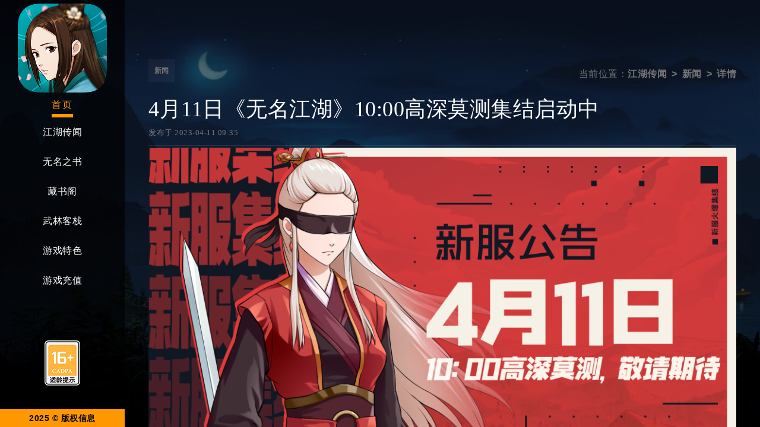

--- FILE ---
content_type: text/html; charset=UTF-8
request_url: https://ganghood.hcplay.com.cn/news/1381
body_size: 6966
content:
<!DOCTYPE html>
<!--[if lt IE 7 ]><html class="ie ie6" lang="zh-CN"> <![endif]-->
<!--[if IE 7 ]><html class="ie ie7" lang="zh-CN"> <![endif]-->
<!--[if IE 8 ]><html class="ie ie8" lang="zh-CN"> <![endif]-->
<!--[if (gte IE 9)|!(IE)]><!--><html lang="zh-Hans"> <!--<![endif]-->

<head>
	<meta http-equiv="Content-Type" content="text/html; charset=UTF-8" />
	<meta name="author" content="HCGAMES">
	<meta name="viewport" content="width=device-width, initial-scale=1, maximum-scale=1">
	<meta name="keywords" content="无名江湖,无名,江湖,无名江湖手游,无名江湖官网,无名江湖下载,无名江湖iOS,无名江湖苹果,无名江湖礼包,无名江湖福利,无名江湖安卓"/>
	<meta name="description" content="从一名初入江湖的侠客，在师傅的悉心教导下，一步步踏上这个江湖，谱写一段属于自己的传奇故事。在这里，我们为您带来全新的武侠游戏《无名江湖》"/>
	<link rel="apple-touch-icon" sizes="180x180" href="https://ganghood.hcplay.com.cn/web/wp-content/themes/ganghood/images/favicon/apple-touch-icon.png">
	<link rel="icon" type="image/png" sizes="32x32" href="https://ganghood.hcplay.com.cn/web/wp-content/themes/ganghood/images/favicon/favicon-32x32.png">
	<link rel="icon" type="image/png" sizes="16x16" href="https://ganghood.hcplay.com.cn/web/wp-content/themes/ganghood/images/favicon/favicon-16x16.png">
	<link rel="shortcut icon" type="image/x-icon" href="https://ganghood.hcplay.com.cn/web/wp-content/themes/ganghood/images/favicon/favicon.ico">

	<title>4月11日《无名江湖》10:00高深莫测集结启动中 &#8211; 无名江湖</title>
<meta name='robots' content='max-image-preview:large' />
	<style>img:is([sizes="auto" i], [sizes^="auto," i]) { contain-intrinsic-size: 3000px 1500px }</style>
	<link rel="alternate" type="application/rss+xml" title="无名江湖 &raquo; Feed" href="https://ganghood.hcplay.com.cn/feed" />
<link rel="alternate" type="application/rss+xml" title="无名江湖 &raquo; 评论 Feed" href="https://ganghood.hcplay.com.cn/comments/feed" />
<script>
window._wpemojiSettings = {"baseUrl":"https:\/\/s.w.org\/images\/core\/emoji\/15.0.3\/72x72\/","ext":".png","svgUrl":"https:\/\/s.w.org\/images\/core\/emoji\/15.0.3\/svg\/","svgExt":".svg","source":{"concatemoji":"https:\/\/ganghood.hcplay.com.cn\/web\/wp-includes\/js\/wp-emoji-release.min.js?ver=6.7.2"}};
/*! This file is auto-generated */
!function(i,n){var o,s,e;function c(e){try{var t={supportTests:e,timestamp:(new Date).valueOf()};sessionStorage.setItem(o,JSON.stringify(t))}catch(e){}}function p(e,t,n){e.clearRect(0,0,e.canvas.width,e.canvas.height),e.fillText(t,0,0);var t=new Uint32Array(e.getImageData(0,0,e.canvas.width,e.canvas.height).data),r=(e.clearRect(0,0,e.canvas.width,e.canvas.height),e.fillText(n,0,0),new Uint32Array(e.getImageData(0,0,e.canvas.width,e.canvas.height).data));return t.every(function(e,t){return e===r[t]})}function u(e,t,n){switch(t){case"flag":return n(e,"\ud83c\udff3\ufe0f\u200d\u26a7\ufe0f","\ud83c\udff3\ufe0f\u200b\u26a7\ufe0f")?!1:!n(e,"\ud83c\uddfa\ud83c\uddf3","\ud83c\uddfa\u200b\ud83c\uddf3")&&!n(e,"\ud83c\udff4\udb40\udc67\udb40\udc62\udb40\udc65\udb40\udc6e\udb40\udc67\udb40\udc7f","\ud83c\udff4\u200b\udb40\udc67\u200b\udb40\udc62\u200b\udb40\udc65\u200b\udb40\udc6e\u200b\udb40\udc67\u200b\udb40\udc7f");case"emoji":return!n(e,"\ud83d\udc26\u200d\u2b1b","\ud83d\udc26\u200b\u2b1b")}return!1}function f(e,t,n){var r="undefined"!=typeof WorkerGlobalScope&&self instanceof WorkerGlobalScope?new OffscreenCanvas(300,150):i.createElement("canvas"),a=r.getContext("2d",{willReadFrequently:!0}),o=(a.textBaseline="top",a.font="600 32px Arial",{});return e.forEach(function(e){o[e]=t(a,e,n)}),o}function t(e){var t=i.createElement("script");t.src=e,t.defer=!0,i.head.appendChild(t)}"undefined"!=typeof Promise&&(o="wpEmojiSettingsSupports",s=["flag","emoji"],n.supports={everything:!0,everythingExceptFlag:!0},e=new Promise(function(e){i.addEventListener("DOMContentLoaded",e,{once:!0})}),new Promise(function(t){var n=function(){try{var e=JSON.parse(sessionStorage.getItem(o));if("object"==typeof e&&"number"==typeof e.timestamp&&(new Date).valueOf()<e.timestamp+604800&&"object"==typeof e.supportTests)return e.supportTests}catch(e){}return null}();if(!n){if("undefined"!=typeof Worker&&"undefined"!=typeof OffscreenCanvas&&"undefined"!=typeof URL&&URL.createObjectURL&&"undefined"!=typeof Blob)try{var e="postMessage("+f.toString()+"("+[JSON.stringify(s),u.toString(),p.toString()].join(",")+"));",r=new Blob([e],{type:"text/javascript"}),a=new Worker(URL.createObjectURL(r),{name:"wpTestEmojiSupports"});return void(a.onmessage=function(e){c(n=e.data),a.terminate(),t(n)})}catch(e){}c(n=f(s,u,p))}t(n)}).then(function(e){for(var t in e)n.supports[t]=e[t],n.supports.everything=n.supports.everything&&n.supports[t],"flag"!==t&&(n.supports.everythingExceptFlag=n.supports.everythingExceptFlag&&n.supports[t]);n.supports.everythingExceptFlag=n.supports.everythingExceptFlag&&!n.supports.flag,n.DOMReady=!1,n.readyCallback=function(){n.DOMReady=!0}}).then(function(){return e}).then(function(){var e;n.supports.everything||(n.readyCallback(),(e=n.source||{}).concatemoji?t(e.concatemoji):e.wpemoji&&e.twemoji&&(t(e.twemoji),t(e.wpemoji)))}))}((window,document),window._wpemojiSettings);
</script>
<style id='wp-emoji-styles-inline-css'>

	img.wp-smiley, img.emoji {
		display: inline !important;
		border: none !important;
		box-shadow: none !important;
		height: 1em !important;
		width: 1em !important;
		margin: 0 0.07em !important;
		vertical-align: -0.1em !important;
		background: none !important;
		padding: 0 !important;
	}
</style>
<link rel='stylesheet' id='wp-block-library-css' href='https://ganghood.hcplay.com.cn/web/wp-includes/css/dist/block-library/style.min.css?ver=6.7.2' media='all' />
<style id='classic-theme-styles-inline-css'>
/*! This file is auto-generated */
.wp-block-button__link{color:#fff;background-color:#32373c;border-radius:9999px;box-shadow:none;text-decoration:none;padding:calc(.667em + 2px) calc(1.333em + 2px);font-size:1.125em}.wp-block-file__button{background:#32373c;color:#fff;text-decoration:none}
</style>
<style id='global-styles-inline-css'>
:root{--wp--preset--aspect-ratio--square: 1;--wp--preset--aspect-ratio--4-3: 4/3;--wp--preset--aspect-ratio--3-4: 3/4;--wp--preset--aspect-ratio--3-2: 3/2;--wp--preset--aspect-ratio--2-3: 2/3;--wp--preset--aspect-ratio--16-9: 16/9;--wp--preset--aspect-ratio--9-16: 9/16;--wp--preset--color--black: #000000;--wp--preset--color--cyan-bluish-gray: #abb8c3;--wp--preset--color--white: #ffffff;--wp--preset--color--pale-pink: #f78da7;--wp--preset--color--vivid-red: #cf2e2e;--wp--preset--color--luminous-vivid-orange: #ff6900;--wp--preset--color--luminous-vivid-amber: #fcb900;--wp--preset--color--light-green-cyan: #7bdcb5;--wp--preset--color--vivid-green-cyan: #00d084;--wp--preset--color--pale-cyan-blue: #8ed1fc;--wp--preset--color--vivid-cyan-blue: #0693e3;--wp--preset--color--vivid-purple: #9b51e0;--wp--preset--gradient--vivid-cyan-blue-to-vivid-purple: linear-gradient(135deg,rgba(6,147,227,1) 0%,rgb(155,81,224) 100%);--wp--preset--gradient--light-green-cyan-to-vivid-green-cyan: linear-gradient(135deg,rgb(122,220,180) 0%,rgb(0,208,130) 100%);--wp--preset--gradient--luminous-vivid-amber-to-luminous-vivid-orange: linear-gradient(135deg,rgba(252,185,0,1) 0%,rgba(255,105,0,1) 100%);--wp--preset--gradient--luminous-vivid-orange-to-vivid-red: linear-gradient(135deg,rgba(255,105,0,1) 0%,rgb(207,46,46) 100%);--wp--preset--gradient--very-light-gray-to-cyan-bluish-gray: linear-gradient(135deg,rgb(238,238,238) 0%,rgb(169,184,195) 100%);--wp--preset--gradient--cool-to-warm-spectrum: linear-gradient(135deg,rgb(74,234,220) 0%,rgb(151,120,209) 20%,rgb(207,42,186) 40%,rgb(238,44,130) 60%,rgb(251,105,98) 80%,rgb(254,248,76) 100%);--wp--preset--gradient--blush-light-purple: linear-gradient(135deg,rgb(255,206,236) 0%,rgb(152,150,240) 100%);--wp--preset--gradient--blush-bordeaux: linear-gradient(135deg,rgb(254,205,165) 0%,rgb(254,45,45) 50%,rgb(107,0,62) 100%);--wp--preset--gradient--luminous-dusk: linear-gradient(135deg,rgb(255,203,112) 0%,rgb(199,81,192) 50%,rgb(65,88,208) 100%);--wp--preset--gradient--pale-ocean: linear-gradient(135deg,rgb(255,245,203) 0%,rgb(182,227,212) 50%,rgb(51,167,181) 100%);--wp--preset--gradient--electric-grass: linear-gradient(135deg,rgb(202,248,128) 0%,rgb(113,206,126) 100%);--wp--preset--gradient--midnight: linear-gradient(135deg,rgb(2,3,129) 0%,rgb(40,116,252) 100%);--wp--preset--font-size--small: 13px;--wp--preset--font-size--medium: 20px;--wp--preset--font-size--large: 36px;--wp--preset--font-size--x-large: 42px;--wp--preset--spacing--20: 0.44rem;--wp--preset--spacing--30: 0.67rem;--wp--preset--spacing--40: 1rem;--wp--preset--spacing--50: 1.5rem;--wp--preset--spacing--60: 2.25rem;--wp--preset--spacing--70: 3.38rem;--wp--preset--spacing--80: 5.06rem;--wp--preset--shadow--natural: 6px 6px 9px rgba(0, 0, 0, 0.2);--wp--preset--shadow--deep: 12px 12px 50px rgba(0, 0, 0, 0.4);--wp--preset--shadow--sharp: 6px 6px 0px rgba(0, 0, 0, 0.2);--wp--preset--shadow--outlined: 6px 6px 0px -3px rgba(255, 255, 255, 1), 6px 6px rgba(0, 0, 0, 1);--wp--preset--shadow--crisp: 6px 6px 0px rgba(0, 0, 0, 1);}:where(.is-layout-flex){gap: 0.5em;}:where(.is-layout-grid){gap: 0.5em;}body .is-layout-flex{display: flex;}.is-layout-flex{flex-wrap: wrap;align-items: center;}.is-layout-flex > :is(*, div){margin: 0;}body .is-layout-grid{display: grid;}.is-layout-grid > :is(*, div){margin: 0;}:where(.wp-block-columns.is-layout-flex){gap: 2em;}:where(.wp-block-columns.is-layout-grid){gap: 2em;}:where(.wp-block-post-template.is-layout-flex){gap: 1.25em;}:where(.wp-block-post-template.is-layout-grid){gap: 1.25em;}.has-black-color{color: var(--wp--preset--color--black) !important;}.has-cyan-bluish-gray-color{color: var(--wp--preset--color--cyan-bluish-gray) !important;}.has-white-color{color: var(--wp--preset--color--white) !important;}.has-pale-pink-color{color: var(--wp--preset--color--pale-pink) !important;}.has-vivid-red-color{color: var(--wp--preset--color--vivid-red) !important;}.has-luminous-vivid-orange-color{color: var(--wp--preset--color--luminous-vivid-orange) !important;}.has-luminous-vivid-amber-color{color: var(--wp--preset--color--luminous-vivid-amber) !important;}.has-light-green-cyan-color{color: var(--wp--preset--color--light-green-cyan) !important;}.has-vivid-green-cyan-color{color: var(--wp--preset--color--vivid-green-cyan) !important;}.has-pale-cyan-blue-color{color: var(--wp--preset--color--pale-cyan-blue) !important;}.has-vivid-cyan-blue-color{color: var(--wp--preset--color--vivid-cyan-blue) !important;}.has-vivid-purple-color{color: var(--wp--preset--color--vivid-purple) !important;}.has-black-background-color{background-color: var(--wp--preset--color--black) !important;}.has-cyan-bluish-gray-background-color{background-color: var(--wp--preset--color--cyan-bluish-gray) !important;}.has-white-background-color{background-color: var(--wp--preset--color--white) !important;}.has-pale-pink-background-color{background-color: var(--wp--preset--color--pale-pink) !important;}.has-vivid-red-background-color{background-color: var(--wp--preset--color--vivid-red) !important;}.has-luminous-vivid-orange-background-color{background-color: var(--wp--preset--color--luminous-vivid-orange) !important;}.has-luminous-vivid-amber-background-color{background-color: var(--wp--preset--color--luminous-vivid-amber) !important;}.has-light-green-cyan-background-color{background-color: var(--wp--preset--color--light-green-cyan) !important;}.has-vivid-green-cyan-background-color{background-color: var(--wp--preset--color--vivid-green-cyan) !important;}.has-pale-cyan-blue-background-color{background-color: var(--wp--preset--color--pale-cyan-blue) !important;}.has-vivid-cyan-blue-background-color{background-color: var(--wp--preset--color--vivid-cyan-blue) !important;}.has-vivid-purple-background-color{background-color: var(--wp--preset--color--vivid-purple) !important;}.has-black-border-color{border-color: var(--wp--preset--color--black) !important;}.has-cyan-bluish-gray-border-color{border-color: var(--wp--preset--color--cyan-bluish-gray) !important;}.has-white-border-color{border-color: var(--wp--preset--color--white) !important;}.has-pale-pink-border-color{border-color: var(--wp--preset--color--pale-pink) !important;}.has-vivid-red-border-color{border-color: var(--wp--preset--color--vivid-red) !important;}.has-luminous-vivid-orange-border-color{border-color: var(--wp--preset--color--luminous-vivid-orange) !important;}.has-luminous-vivid-amber-border-color{border-color: var(--wp--preset--color--luminous-vivid-amber) !important;}.has-light-green-cyan-border-color{border-color: var(--wp--preset--color--light-green-cyan) !important;}.has-vivid-green-cyan-border-color{border-color: var(--wp--preset--color--vivid-green-cyan) !important;}.has-pale-cyan-blue-border-color{border-color: var(--wp--preset--color--pale-cyan-blue) !important;}.has-vivid-cyan-blue-border-color{border-color: var(--wp--preset--color--vivid-cyan-blue) !important;}.has-vivid-purple-border-color{border-color: var(--wp--preset--color--vivid-purple) !important;}.has-vivid-cyan-blue-to-vivid-purple-gradient-background{background: var(--wp--preset--gradient--vivid-cyan-blue-to-vivid-purple) !important;}.has-light-green-cyan-to-vivid-green-cyan-gradient-background{background: var(--wp--preset--gradient--light-green-cyan-to-vivid-green-cyan) !important;}.has-luminous-vivid-amber-to-luminous-vivid-orange-gradient-background{background: var(--wp--preset--gradient--luminous-vivid-amber-to-luminous-vivid-orange) !important;}.has-luminous-vivid-orange-to-vivid-red-gradient-background{background: var(--wp--preset--gradient--luminous-vivid-orange-to-vivid-red) !important;}.has-very-light-gray-to-cyan-bluish-gray-gradient-background{background: var(--wp--preset--gradient--very-light-gray-to-cyan-bluish-gray) !important;}.has-cool-to-warm-spectrum-gradient-background{background: var(--wp--preset--gradient--cool-to-warm-spectrum) !important;}.has-blush-light-purple-gradient-background{background: var(--wp--preset--gradient--blush-light-purple) !important;}.has-blush-bordeaux-gradient-background{background: var(--wp--preset--gradient--blush-bordeaux) !important;}.has-luminous-dusk-gradient-background{background: var(--wp--preset--gradient--luminous-dusk) !important;}.has-pale-ocean-gradient-background{background: var(--wp--preset--gradient--pale-ocean) !important;}.has-electric-grass-gradient-background{background: var(--wp--preset--gradient--electric-grass) !important;}.has-midnight-gradient-background{background: var(--wp--preset--gradient--midnight) !important;}.has-small-font-size{font-size: var(--wp--preset--font-size--small) !important;}.has-medium-font-size{font-size: var(--wp--preset--font-size--medium) !important;}.has-large-font-size{font-size: var(--wp--preset--font-size--large) !important;}.has-x-large-font-size{font-size: var(--wp--preset--font-size--x-large) !important;}
:where(.wp-block-post-template.is-layout-flex){gap: 1.25em;}:where(.wp-block-post-template.is-layout-grid){gap: 1.25em;}
:where(.wp-block-columns.is-layout-flex){gap: 2em;}:where(.wp-block-columns.is-layout-grid){gap: 2em;}
:root :where(.wp-block-pullquote){font-size: 1.5em;line-height: 1.6;}
</style>
<link rel='stylesheet' id='ganghood-style-css' href='https://ganghood.hcplay.com.cn/web/wp-content/themes/ganghood/style.css?ver=1.0.0' media='all' />
<link rel="https://api.w.org/" href="https://ganghood.hcplay.com.cn/wp-json/" /><link rel="alternate" title="JSON" type="application/json" href="https://ganghood.hcplay.com.cn/wp-json/wp/v2/posts/1381" /><link rel="EditURI" type="application/rsd+xml" title="RSD" href="https://ganghood.hcplay.com.cn/web/xmlrpc.php?rsd" />
<meta name="generator" content="WordPress 6.7.2" />
<link rel="canonical" href="https://ganghood.hcplay.com.cn/news/1381" />
<link rel='shortlink' href='https://ganghood.hcplay.com.cn/?p=1381' />
<link rel="alternate" title="oEmbed (JSON)" type="application/json+oembed" href="https://ganghood.hcplay.com.cn/wp-json/oembed/1.0/embed?url=https%3A%2F%2Fganghood.hcplay.com.cn%2Fnews%2F1381" />
<link rel="alternate" title="oEmbed (XML)" type="text/xml+oembed" href="https://ganghood.hcplay.com.cn/wp-json/oembed/1.0/embed?url=https%3A%2F%2Fganghood.hcplay.com.cn%2Fnews%2F1381&#038;format=xml" />

	<!-- STYLES -->
	<!--[if lt IE 9]> <script type="text/javascript" src="https://ganghood.hcplay.com.cn/web/wp-content/themes/ganghood/js/modernizr.custom.js"></script> <![endif]-->
	<!-- /STYLES -->
</head>

<body class="post-template-default single single-post postid-1381 single-format-standard">
	
	<!-- PRELOADER -->
<!-- 	<div id="preloader">
		<div class="loader_img">
			<div class="loader_line"></div>
		</div>
	</div> -->
	<!-- /PRELOADER -->
	
	<!-- WRAPPER ALL -->
	<div class="tokyo_tm_all_wrap" data-magic-cursor="hide" data-color="brown" data-enter="fadeInLeft" data-exit=""> 

		<!-- MOBILE MENU -->
		<div class="tokyo_tm_topbar">
			<div class="topbar_inner">
				<div class="logo">
					<a href="https://ganghood.hcplay.com.cn/"><img src="https://ganghood.hcplay.com.cn/web/wp-content/themes/ganghood/images/logo/icon.png" alt="" /></a>
				</div>
				<div class="trigger">
					<div class="hamburger hamburger--slider">
						<div class="hamburger-box">
							<div class="hamburger-inner"></div>
						</div>
					</div>
				</div>
			</div>
		</div>
		<div class="tokyo_tm_mobile_menu">
			<div class="menu_list">
				<ul class="transition_link">
					<li class="active"><a href="https://ganghood.hcplay.com.cn/#home">首页</a></li>
					<li><a href="https://ganghood.hcplay.com.cn/#news">江湖传闻</a></li>
					<li><a href="https://ganghood.hcplay.com.cn/#events">无名之书</a></li>
					<li><a href="https://ganghood.hcplay.com.cn/#library">藏书阁</a></li>
					<li><a href="https://ganghood.hcplay.com.cn/#socials">武林客栈</a></li>
					<li><a href="https://ganghood.hcplay.com.cn/#features">游戏特色</a></li>
					<li><a href="https://store.hcplay.com.cn/gamepay/ganghood/index.php" target="_blank">游戏充值</a></li>
				</ul>
			</div>
			<div class="game_grade">
				<a href="https://ganghood.hcplay.com.cn/cadpa"><img src="https://ganghood.hcplay.com.cn/web/wp-content/themes/ganghood/images/16+.png" title="适龄提示"></a>
			</div>
		</div>
		<!-- /MOBILE MENU -->

		<!-- LEFTPART -->
		<div class="leftpart">
			<div class="leftpart_inner">
				<div class="menu_item">
					<div class="logo">
						<a href="https://ganghood.hcplay.com.cn/"><img src="https://ganghood.hcplay.com.cn/web/wp-content/themes/ganghood/images/logo/icon.png" alt="" /></a>
					</div>
					<div class="menu">
						<ul class="transition_link">
							<li class="active"><a href="https://ganghood.hcplay.com.cn/#home">首页</a></li>
							<li><a href="https://ganghood.hcplay.com.cn/#news">江湖传闻</a></li>
							<li><a href="https://ganghood.hcplay.com.cn/#events">无名之书</a></li>
							<li><a href="https://ganghood.hcplay.com.cn/#library">藏书阁</a></li>
							<li><a href="https://ganghood.hcplay.com.cn/#socials">武林客栈</a></li>
							<li><a href="https://ganghood.hcplay.com.cn/#features">游戏特色</a></li>
							<li><a href="https://store.hcplay.com.cn/gamepay/ganghood/index.php" target="_blank">游戏充值</a></li>
						</ul>
					</div>
				</div>
				<div class="footer_item">
					<div class="game_grade">
						<a href="https://ganghood.hcplay.com.cn/cadpa"><img src="https://ganghood.hcplay.com.cn/web/wp-content/themes/ganghood/images/16+.png" title="适龄提示"></a>
					</div>
					<div class="footer">
						<div class="copyright_btn">
							<a href="#">2025 © 版权信息</a>
						</div>
						<div class="copyright">
							<p>Copyright &copy; 2025 Shenzhen Qianhai Hongcheng Games Co.,Ltd.</p>
							<p><a href="https://beian.miit.gov.cn/#/Integrated/index" target="_blank">粤ICP备14088516号</a></p>
							<p>软著登记号2019SR0585396号</p>
							<p>ISBN 978-7-498-09343-1</p>
						</div>
					</div>
				</div>
			</div>
		</div>
		<!-- /LEFTPART -->

		<!-- RIGHTPART -->
		<div class="rightpart">
			<div class="rightpart_in">

				<!-- PAGES -->
				<div id="pages" class="tokyo_tm_section" style="background: url(https://ganghood.hcplay.com.cn/web/wp-content/themes/ganghood/images/background/bg2.jpg) center top no-repeat; background-size: cover;">
					<div class="container">
						<div class="tokyo_tm_pages">
							<div class="tokyo_tm_title">
								<div class="title_flex">
									<div class="left">
										<span><a href="https://ganghood.hcplay.com.cn/news/category/news" rel="category tag">新闻</a></span>
									</div>
									<div class="news_nav portfolio_filter">
										<ul class="breadcrumb">
											<li>当前位置：</li>
											<li class="breadcrumb-item"><a href="https://ganghood.hcplay.com.cn/">江湖传闻</a></li>
											<li class="breadcrumb-item"><a href="https://ganghood.hcplay.com.cn/news/category/news" rel="category tag">新闻</a></li>
											<li class="breadcrumb-item active">详情</li>
										</ul>
									</div>
									
								</div>
							</div>
							
							<div class="list_wrapper">
								<div class="description">
									<h2 class="name">4月11日《无名江湖》10:00高深莫测集结启动中</h2>
									<div class="extra">
										<div class="short">
											<p class="date">发布于 2023-04-11 09:35</span></p>
										</div>
									</div>
									<div class="entry-content">
										<div class="wp-block-image">
<figure class="aligncenter size-large"><img fetchpriority="high" decoding="async" width="1024" height="576" src="https://ganghood.hcplay.com.cn/web/wp-content/uploads/2023/04/4.11高深莫测-1024x576.png" alt="" class="wp-image-1382" srcset="https://ganghood.hcplay.com.cn/web/wp-content/uploads/2023/04/4.11高深莫测-1024x576.png 1024w, https://ganghood.hcplay.com.cn/web/wp-content/uploads/2023/04/4.11高深莫测-300x169.png 300w, https://ganghood.hcplay.com.cn/web/wp-content/uploads/2023/04/4.11高深莫测-768x432.png 768w, https://ganghood.hcplay.com.cn/web/wp-content/uploads/2023/04/4.11高深莫测-1536x864.png 1536w, https://ganghood.hcplay.com.cn/web/wp-content/uploads/2023/04/4.11高深莫测.png 1920w" sizes="(max-width: 1024px) 100vw, 1024px" /></figure></div>


<p>亲爱的少侠：</p>



<p>　　感谢各位少侠对无名小居一直以来的支持和陪伴！</p>



<p>　　为了给少侠们带来更好的游戏环境与体验，并考虑到游戏内资源分配等因素，4月11日10:00我们将开启全新服务器‘高深莫测’，邀您体验！</p>



<p><strong>新服名称：</strong>高深莫测</p>



<p><strong>新服开放时间：4月11日10:00</strong></p>



<p>　　*备注：如遇例行更新维护延迟，新服开服时间将顺延至更新维护结束时开启。<br><br>　</p>



<p class="has-text-align-right">无名小居</p>



<p class="has-text-align-right">4月11日</p>
									</div>
								</div>
							</div>

							
						</div>
					</div>	
				</div>
				<!-- /PAGES -->

			</div>
		</div>
		<!-- /RIGHTPART -->


		<!-- CURSOR -->
		<div class="mouse-cursor cursor-outer"></div>
		<div class="mouse-cursor cursor-inner"></div>
		<!-- /CURSOR -->

	</div>
	<!-- / WRAPPER ALL -->
	
<!-- SCRIPTS -->
<!--[if lt IE 10]> <script type="text/javascript" src="https://ganghood.hcplay.com.cn/web/wp-content/themes/ganghood/js/ie8.js"></script> <![endif]-->	
<!-- /SCRIPTS -->

<script src="https://ganghood.hcplay.com.cn/web/wp-content/themes/ganghood/js/jquery-3.6.0.min.js?ver=1.0.0" id="ganghood-jquery-js"></script>
<script src="https://ganghood.hcplay.com.cn/web/wp-content/themes/ganghood/js/plugins.js?ver=1.0.0" id="ganghood-plugins-js"></script>
<script src="https://ganghood.hcplay.com.cn/web/wp-content/themes/ganghood/js/init.js?ver=1.0.0" id="ganghood-init-js"></script>

</body>
</html>

--- FILE ---
content_type: text/css
request_url: https://ganghood.hcplay.com.cn/web/wp-content/themes/ganghood/css/plugins.css
body_size: 264688
content:
/*
This file is made by Marketify (2021-2022)

01) BASE
02) FORM ELEMENTS
03) FONTELLO
04) SKELETON OR GRID
05) ANIMATION


*/

/*------------------------------------------------------------------*/ 
/*	BASE
/*------------------------------------------------------------------*/

html,body,div,span,applet,object,iframe,h1,h2,h3,h4,h5,h6,p,blockquote,pre,a,abbr,acronym,address,big,cite,code,del,dfn,em,font,ins,kbd,q,s,samp,small,strike,strong,sub,sup,tt,var,b,u,i,center,dl,dt,dd,ol,ul,li,fieldset,form,label,legend,table,caption,tbody,tfoot,thead,tr,th,td
	{
	background: transparent;
	border: 0;
	margin: 0;
	padding: 0;
	vertical-align: baseline;
	outline: none;
}

article, aside, details, figcaption, figure, footer, header, hgroup, nav, section {
    display: block;
}

blockquote {
	quotes: none;
}

blockquote:before,blockquote:after {
	content: '';
	content: none;
}
ul, ol{
	margin:0px;	
}
ul li, ol li{
	margin:0px;
}
img{
	vertical-align:middle;
	max-width:100%;
}
iframe{
	max-width:100%;
}
del {
	text-decoration: line-through;
}
a, i{
	border:none;
}
a:hover{text-decoration:none;}

/*------------------------------------------------------------------*/ 
/*	FORM ELEMENTS
/*------------------------------------------------------------------*/

textarea{
	border-radius:0;
	font-size:13px;
	resize:vertical;
	font-family:"Poppins";
	letter-spacing: 1.2px !important;
	
	-webkit-box-sizing: border-box; /* Safari/Chrome, other WebKit */
	-moz-box-sizing: border-box;    /* Firefox, other Gecko */
	-ms-box-sizing: border-box;     /* IE 10 + */
	box-sizing: border-box;         /* Opera/IE 8+ */
	
	line-height:1.4;
	padding:10px!important;
	width:100%;
	border:1px solid #eee;
	
	-webkit-transition: all .3s ease;
	   -moz-transition: all .3s ease;
	    -ms-transition: all .3s ease;
	     -o-transition: all .3s ease;
	        transition: all .3s ease;
}
input[type="text"],
input[type="password"],
input[type="datetime"],
input[type="datetime-local"],
input[type="date"],
input[type="month"],
input[type="time"],
input[type="week"],
input[type="number"],
input[type="email"],
input[type="url"],
input[type="search"],
input[type="tel"],
input[type="color"],
.uneditable-input {
	border-radius:0;
	font-size:13px;
	min-width:auto;
	letter-spacing:1.4px;
	
	-webkit-box-sizing: border-box; /* Safari/Chrome, other WebKit */
	-moz-box-sizing: border-box;    /* Firefox, other Gecko */
	-ms-box-sizing: border-box;     /* IE 10 + */
	box-sizing: border-box;         /* Opera/IE 8+ */
	
	font-family:"Poppins";
	
	line-height:1.6;
	padding:10px!important;
	height:44px;
	vertical-align:middle;
	border:1px solid #eee;
	
	-webkit-transition: all .3s ease;
	   -moz-transition: all .3s ease;
	    -ms-transition: all .3s ease;
	     -o-transition: all .3s ease;
	        transition: all .3s ease;
}

textarea:focus,
input[type="text"]:focus,
input[type="password"]:focus,
input[type="datetime"]:focus,
input[type="datetime-local"]:focus,
input[type="date"]:focus,
input[type="month"]:focus,
input[type="time"]:focus,
input[type="week"]:focus,
input[type="number"]:focus,
input[type="email"]:focus,
input[type="url"]:focus,
input[type="search"]:focus,
input[type="tel"]:focus,
input[type="color"]:focus,
.uneditable-input:focus {
	border-color:#ccc;
	background:#eee;
}

input[type="submit"]{
	padding: 13px 15px;
	height: 40px;
	line-height: 1;
	text-transform: uppercase;
	font-size: 13px;
	font-weight: 600;
	text-decoration: none;
	letter-spacing: 0.5px;
	border:none;
	cursor:pointer;
	color: #FFF;
	background:#777;
	
	-webkit-transition: all .3s ease;
	   -moz-transition: all .3s ease;
	    -ms-transition: all .3s ease;
	     -o-transition: all .3s ease;
	        transition: all .3s ease;
}
input[type="submit"]:hover{
	background:#444;
}
select{
	padding:8px;
	border:2px solid #eee;
}
input[type="button"]{
	cursor:pointer;
	-webkit-transition: all .3s ease;
	   -moz-transition: all .3s ease;
	    -ms-transition: all .3s ease;
	     -o-transition: all .3s ease;
	        transition: all .3s ease;
}

/*------------------------------------------------------------------*/ 
/*	03) FONTELLO
/*------------------------------------------------------------------*/


@font-face {
  font-family: 'fontello';
  src: url('font/fontello.eot?26650032');
  src: url('font/fontello.eot?26650032#iefix') format('embedded-opentype'),
       url('font/fontello.woff2?26650032') format('woff2'),
       url('font/fontello.woff?26650032') format('woff'),
       url('font/fontello.ttf?26650032') format('truetype'),
       url('font/fontello.svg?26650032#fontello') format('svg');
  font-weight: normal;
  font-style: normal;
}
/* Chrome hack: SVG is rendered more smooth in Windozze. 100% magic, uncomment if you need it. */
/* Note, that will break hinting! In other OS-es font will be not as sharp as it could be */
/*
@media screen and (-webkit-min-device-pixel-ratio:0) {
  @font-face {
    font-family: 'fontello';
    src: url('../font/fontello.svg?26650032#fontello') format('svg');
  }
}
*/
[class^="icon-"]:before, [class*=" icon-"]:before {
  font-family: "fontello";
  font-style: normal;
  font-weight: normal;
  speak: never;

  display: inline-block;
  text-decoration: inherit;
  width: 1em;
  margin-right: .2em;
  text-align: center;
  /* opacity: .8; */

  /* For safety - reset parent styles, that can break glyph codes*/
  font-variant: normal;
  text-transform: none;

  /* fix buttons height, for twitter bootstrap */
  line-height: 1em;

  /* Animation center compensation - margins should be symmetric */
  /* remove if not needed */
  margin-left: .2em;

  /* you can be more comfortable with increased icons size */
  /* font-size: 120%; */

  /* Font smoothing. That was taken from TWBS */
  -webkit-font-smoothing: antialiased;
  -moz-osx-font-smoothing: grayscale;

  /* Uncomment for 3D effect */
  /* text-shadow: 1px 1px 1px rgba(127, 127, 127, 0.3); */
}

.icon-wrench-1:before { content: '\e013'; } /* '' */
.icon-basket-circled:before { content: '\e014'; } /* '' */
.icon-folder:before { content: '\e015'; } /* '' */
.icon-doc-new-circled:before { content: '\e016'; } /* '' */
.icon-cogs:before { content: '\e020'; } /* '' */
.icon-wrench:before { content: '\e021'; } /* '' */
.icon-rss:before { content: '\e028'; } /* '' */
.icon-folder-open:before { content: '\e029'; } /* '' */
.icon-wrench-outline:before { content: '\e02f'; } /* '' */
.icon-calendar:before { content: '\e054'; } /* '' */
.icon-doc:before { content: '\e06c'; } /* '' */
.icon-trash-circled:before { content: '\e06d'; } /* '' */
.icon-doc-new:before { content: '\e07d'; } /* '' */
.icon-doc-circled:before { content: '\e07e'; } /* '' */
.icon-basket-2:before { content: '\e091'; } /* '' */
.icon-folder-circled:before { content: '\e09d'; } /* '' */
.icon-basket:before { content: '\e0c3'; } /* '' */
.icon-wrench-circled:before { content: '\e0c4'; } /* '' */
.icon-cog:before { content: '\e0e6'; } /* '' */
.icon-phone-circled:before { content: '\e0f3'; } /* '' */
.icon-phone:before { content: '\e0f4'; } /* '' */
.icon-cog-circled:before { content: '\e101'; } /* '' */
.icon-folder-close:before { content: '\e102'; } /* '' */
.icon-right-small:before { content: '\e800'; } /* '' */
.icon-down-dir:before { content: '\e801'; } /* '' */
.icon-up-dir:before { content: '\e802'; } /* '' */
.icon-left-dir:before { content: '\e803'; } /* '' */
.icon-right-dir:before { content: '\e804'; } /* '' */
.icon-down-open:before { content: '\e805'; } /* '' */
.icon-left-open:before { content: '\e806'; } /* '' */
.icon-right-open:before { content: '\e807'; } /* '' */
.icon-up-open:before { content: '\e808'; } /* '' */
.icon-down-big:before { content: '\e809'; } /* '' */
.icon-left-big:before { content: '\e80a'; } /* '' */
.icon-right-big:before { content: '\e80b'; } /* '' */
.icon-up-big:before { content: '\e80c'; } /* '' */
.icon-arrows-cw:before { content: '\e80d'; } /* '' */
.icon-ccw:before { content: '\e80e'; } /* '' */
.icon-print-1:before { content: '\e80f'; } /* '' */
.icon-twitter-5:before { content: '\e80f'; } /* '' */
.icon-attach-1:before { content: '\e810'; } /* '' */
.icon-twitter-rect:before { content: '\e810'; } /* '' */
.icon-videocam-2:before { content: '\e811'; } /* '' */
.icon-ok-outline:before { content: '\e811'; } /* '' */
.icon-picture-outline:before { content: '\e812'; } /* '' */
.icon-th-large-1:before { content: '\e812'; } /* '' */
.icon-camera-outline:before { content: '\e813'; } /* '' */
.icon-th-outline:before { content: '\e813'; } /* '' */
.icon-export-1:before { content: '\e814'; } /* '' */
.icon-lock-filled:before { content: '\e814'; } /* '' */
.icon-code-2:before { content: '\e815'; } /* '' */
.icon-menu-outline:before { content: '\e815'; } /* '' */
.icon-folder-1:before { content: '\e816'; } /* '' */
.icon-looped-square-interest:before { content: '\e816'; } /* '' */
.icon-arrows-cw-2:before { content: '\e817'; } /* '' */
.icon-rss-2:before { content: '\e817'; } /* '' */
.icon-loop-2:before { content: '\e818'; } /* '' */
.icon-link-outline:before { content: '\e818'; } /* '' */
.icon-resize-normal-outline:before { content: '\e819'; } /* '' */
.icon-star-circled:before { content: '\e819'; } /* '' */
.icon-folder-add:before { content: '\e81a'; } /* '' */
.icon-braille:before { content: '\e81a'; } /* '' */
.icon-user-delete:before { content: '\e81b'; } /* '' */
.icon-compass:before { content: '\e81b'; } /* '' */
.icon-lock-1:before { content: '\e81c'; } /* '' */
.icon-user-add-outline:before { content: '\e81c'; } /* '' */
.icon-bookmark:before { content: '\e81d'; } /* '' */
.icon-forward-outline:before { content: '\e81d'; } /* '' */
.icon-flag:before { content: '\e81e'; } /* '' */
.icon-minus-outline:before { content: '\e81e'; } /* '' */
.icon-floppy:before { content: '\e81f'; } /* '' */
.icon-clock-1:before { content: '\e81f'; } /* '' */
.icon-megaphone:before { content: '\e820'; } /* '' */
.icon-volume-low:before { content: '\e820'; } /* '' */
.icon-key:before { content: '\e821'; } /* '' */
.icon-brush-1:before { content: '\e821'; } /* '' */
.icon-globe-alt:before { content: '\e822'; } /* '' */
.icon-compass-circled:before { content: '\e822'; } /* '' */
.icon-fast-fw-1:before { content: '\e823'; } /* '' */
.icon-star-empty:before { content: '\e823'; } /* '' */
.icon-rewind-outline:before { content: '\e824'; } /* '' */
.icon-user:before { content: '\e824'; } /* '' */
.icon-flash-1:before { content: '\e825'; } /* '' */
.icon-group:before { content: '\e825'; } /* '' */
.icon-moon-1:before { content: '\e826'; } /* '' */
.icon-trash:before { content: '\e826'; } /* '' */
.icon-gift:before { content: '\e827'; } /* '' */
.icon-cloud-1:before { content: '\e827'; } /* '' */
.icon-adjust:before { content: '\e827'; } /* '' */
.icon-cancel-circled2:before { content: '\e828'; } /* '' */
.icon-flash-outline:before { content: '\e828'; } /* '' */
.icon-volume-up:before { content: '\e828'; } /* '' */
.icon-comment-1:before { content: '\e829'; } /* '' */
.icon-zoom-out-2:before { content: '\e829'; } /* '' */
.icon-zoom-out:before { content: '\e829'; } /* '' */
.icon-chat-1:before { content: '\e82a'; } /* '' */
.icon-popup-4:before { content: '\e82a'; } /* '' */
.icon-down-circled:before { content: '\e82a'; } /* '' */
.icon-bell-1:before { content: '\e82b'; } /* '' */
.icon-lock-open-filled:before { content: '\e82b'; } /* '' */
.icon-left-circled:before { content: '\e82b'; } /* '' */
.icon-stumbleupon-circled:before { content: '\e82c'; } /* '' */
.icon-pin-outline:before { content: '\e82c'; } /* '' */
.icon-record-1:before { content: '\e82c'; } /* '' */
.icon-lastfm-1:before { content: '\e82d'; } /* '' */
.icon-chat-1:before { content: '\e82d'; } /* '' */
.icon-eject-outline:before { content: '\e82d'; } /* '' */
.icon-lastfm-circled:before { content: '\e82e'; } /* '' */
.icon-chat-alt:before { content: '\e82e'; } /* '' */
.icon-cloud-sun:before { content: '\e82e'; } /* '' */
.icon-plus-1:before { content: '\e82f'; } /* '' */
.icon-menu-2:before { content: '\e82f'; } /* '' */
.icon-clock:before { content: '\e82f'; } /* '' */
.icon-plus-circled:before { content: '\e830'; } /* '' */
.icon-edit-2:before { content: '\e830'; } /* '' */
.icon-clock-circled:before { content: '\e830'; } /* '' */
.icon-hammer:before { content: '\e831'; } /* '' */
.icon-down-1:before { content: '\e831'; } /* '' */
.icon-megaphone:before { content: '\e831'; } /* '' */
.icon-home-1:before { content: '\e832'; } /* '' */
.icon-left-1:before { content: '\e832'; } /* '' */
.icon-up-circled:before { content: '\e832'; } /* '' */
.icon-cog-1:before { content: '\e833'; } /* '' */
.icon-right-1:before { content: '\e833'; } /* '' */
.icon-shuffle:before { content: '\e833'; } /* '' */
.icon-cog-alt:before { content: '\e834'; } /* '' */
.icon-up-1:before { content: '\e834'; } /* '' */
.icon-play:before { content: '\e834'; } /* '' */
.icon-basket:before { content: '\e835'; } /* '' */
.icon-down-bold:before { content: '\e835'; } /* '' */
.icon-play-circled2:before { content: '\e835'; } /* '' */
.icon-flickr-1:before { content: '\e836'; } /* '' */
.icon-left-bold:before { content: '\e836'; } /* '' */
.icon-help:before { content: '\e836'; } /* '' */
.icon-github-circled-1:before { content: '\e837'; } /* '' */
.icon-right-bold:before { content: '\e837'; } /* '' */
.icon-help-circled:before { content: '\e837'; } /* '' */
.icon-lastfm-circled-1:before { content: '\e838'; } /* '' */
.icon-up-bold:before { content: '\e838'; } /* '' */
.icon-info-circled:before { content: '\e838'; } /* '' */
.icon-info-circled-1:before { content: '\e839'; } /* '' */
.icon-down-fat:before { content: '\e839'; } /* '' */
.icon-up-hand:before { content: '\e839'; } /* '' */
.icon-minus-circled:before { content: '\e83a'; } /* '' */
.icon-right-fat:before { content: '\e83a'; } /* '' */
.icon-cw:before { content: '\e83a'; } /* '' */
.icon-rdio-circled:before { content: '\e83b'; } /* '' */
.icon-list-alt:before { content: '\e83b'; } /* '' */
.icon-up-fat:before { content: '\e83b'; } /* '' */
.icon-folder-1:before { content: '\e83c'; } /* '' */
.icon-aboveground-rail:before { content: '\e83c'; } /* '' */
.icon-pause-circled:before { content: '\e83c'; } /* '' */
.icon-minus:before { content: '\e83d'; } /* '' */
.icon-airfield:before { content: '\e83d'; } /* '' */
.icon-thumbs-up:before { content: '\e83e'; } /* '' */
.icon-airport:before { content: '\e83e'; } /* '' */
.icon-thumbs-down:before { content: '\e83f'; } /* '' */
.icon-art-gallery:before { content: '\e83f'; } /* '' */
.icon-download-1:before { content: '\e840'; } /* '' */
.icon-bar:before { content: '\e840'; } /* '' */
.icon-upload-1:before { content: '\e841'; } /* '' */
.icon-baseball:before { content: '\e841'; } /* '' */
.icon-forward:before { content: '\e842'; } /* '' */
.icon-basketball:before { content: '\e842'; } /* '' */
.icon-pencil-1:before { content: '\e843'; } /* '' */
.icon-beer:before { content: '\e843'; } /* '' */
.icon-edit:before { content: '\e844'; } /* '' */
.icon-belowground-rail:before { content: '\e844'; } /* '' */
.icon-eject:before { content: '\e845'; } /* '' */
.icon-bicycle:before { content: '\e845'; } /* '' */
.icon-flight:before { content: '\e846'; } /* '' */
.icon-bus:before { content: '\e846'; } /* '' */
.icon-th:before { content: '\e847'; } /* '' */
.icon-cafe:before { content: '\e847'; } /* '' */
.icon-th-list-1:before { content: '\e848'; } /* '' */
.icon-campsite:before { content: '\e848'; } /* '' */
.icon-ok-1:before { content: '\e849'; } /* '' */
.icon-cemetery:before { content: '\e849'; } /* '' */
.icon-ok-circled-1:before { content: '\e84a'; } /* '' */
.icon-cinema:before { content: '\e84a'; } /* '' */
.icon-ok-circled2:before { content: '\e84b'; } /* '' */
.icon-college:before { content: '\e84b'; } /* '' */
.icon-tags:before { content: '\e84c'; } /* '' */
.icon-commerical-building:before { content: '\e84c'; } /* '' */
.icon-tag:before { content: '\e84d'; } /* '' */
.icon-credit-card:before { content: '\e84d'; } /* '' */
.icon-eye-off:before { content: '\e84e'; } /* '' */
.icon-cricket:before { content: '\e84e'; } /* '' */
.icon-eye-1:before { content: '\e84f'; } /* '' */
.icon-embassy:before { content: '\e84f'; } /* '' */
.icon-lock-open-1:before { content: '\e850'; } /* '' */
.icon-fast-food:before { content: '\e850'; } /* '' */
.icon-ferry:before { content: '\e851'; } /* '' */
.icon-quote-circled:before { content: '\e851'; } /* '' */
.icon-fire-station:before { content: '\e852'; } /* '' */
.icon-export:before { content: '\e852'; } /* '' */
.icon-football:before { content: '\e853'; } /* '' */
.icon-pencil:before { content: '\e853'; } /* '' */
.icon-fuel:before { content: '\e854'; } /* '' */
.icon-pencil-circled:before { content: '\e854'; } /* '' */
.icon-garden:before { content: '\e855'; } /* '' */
.icon-edit:before { content: '\e855'; } /* '' */
.icon-giraffe:before { content: '\e856'; } /* '' */
.icon-edit-circled:before { content: '\e856'; } /* '' */
.icon-golf:before { content: '\e857'; } /* '' */
.icon-edit-alt:before { content: '\e857'; } /* '' */
.icon-grocery-store:before { content: '\e858'; } /* '' */
.icon-print:before { content: '\e858'; } /* '' */
.icon-harbor:before { content: '\e859'; } /* '' */
.icon-retweet:before { content: '\e859'; } /* '' */
.icon-heliport:before { content: '\e85a'; } /* '' */
.icon-comment:before { content: '\e85a'; } /* '' */
.icon-hospital:before { content: '\e85b'; } /* '' */
.icon-comment-alt:before { content: '\e85b'; } /* '' */
.icon-up-circled2:before { content: '\e85c'; } /* '' */
.icon-industrial-building:before { content: '\e85c'; } /* '' */
.icon-signal:before { content: '\e85c'; } /* '' */
.icon-down-circled2:before { content: '\e85d'; } /* '' */
.icon-library:before { content: '\e85d'; } /* '' */
.icon-desktop:before { content: '\e85d'; } /* '' */
.icon-left-hand:before { content: '\e85e'; } /* '' */
.icon-lodging:before { content: '\e85e'; } /* '' */
.icon-laptop:before { content: '\e85e'; } /* '' */
.icon-skype-outline:before { content: '\e85f'; } /* '' */
.icon-london-underground:before { content: '\e85f'; } /* '' */
.icon-error:before { content: '\e85f'; } /* '' */
.icon-tumbler-circled:before { content: '\e860'; } /* '' */
.icon-minefield:before { content: '\e860'; } /* '' */
.icon-error-alt:before { content: '\e860'; } /* '' */
.icon-tumbler:before { content: '\e861'; } /* '' */
.icon-monument:before { content: '\e861'; } /* '' */
.icon-location:before { content: '\e861'; } /* '' */
.icon-dribbble-circled-1:before { content: '\e862'; } /* '' */
.icon-right-open-outline:before { content: '\e862'; } /* '' */
.icon-museum:before { content: '\e862'; } /* '' */
.icon-volume-off:before { content: '\e863'; } /* '' */
.icon-pharmacy:before { content: '\e863'; } /* '' */
.icon-inbox-circled:before { content: '\e863'; } /* '' */
.icon-attention-circled:before { content: '\e864'; } /* '' */
.icon-pitch:before { content: '\e864'; } /* '' */
.icon-laptop-circled:before { content: '\e864'; } /* '' */
.icon-attention-1:before { content: '\e865'; } /* '' */
.icon-police:before { content: '\e865'; } /* '' */
.icon-network:before { content: '\e865'; } /* '' */
.icon-post:before { content: '\e866'; } /* '' */
.icon-attach:before { content: '\e866'; } /* '' */
.icon-prison:before { content: '\e867'; } /* '' */
.icon-attach-circled:before { content: '\e867'; } /* '' */
.icon-rail:before { content: '\e868'; } /* '' */
.icon-lock:before { content: '\e868'; } /* '' */
.icon-religious-christian:before { content: '\e869'; } /* '' */
.icon-lock-circled:before { content: '\e869'; } /* '' */
.icon-religious-islam:before { content: '\e86a'; } /* '' */
.icon-lock-open:before { content: '\e86a'; } /* '' */
.icon-religious-jewish:before { content: '\e86b'; } /* '' */
.icon-lock-open-alt:before { content: '\e86b'; } /* '' */
.icon-restaurant:before { content: '\e86c'; } /* '' */
.icon-eye:before { content: '\e86c'; } /* '' */
.icon-roadblock:before { content: '\e86d'; } /* '' */
.icon-eye-off:before { content: '\e86d'; } /* '' */
.icon-school:before { content: '\e86e'; } /* '' */
.icon-tag:before { content: '\e86e'; } /* '' */
.icon-shop:before { content: '\e86f'; } /* '' */
.icon-tags:before { content: '\e86f'; } /* '' */
.icon-skiing:before { content: '\e870'; } /* '' */
.icon-bookmark:before { content: '\e870'; } /* '' */
.icon-soccer:before { content: '\e871'; } /* '' */
.icon-bookmark-empty:before { content: '\e871'; } /* '' */
.icon-swimming:before { content: '\e872'; } /* '' */
.icon-flag:before { content: '\e872'; } /* '' */
.icon-tennis:before { content: '\e873'; } /* '' */
.icon-flag-circled:before { content: '\e873'; } /* '' */
.icon-theatre:before { content: '\e874'; } /* '' */
.icon-thumbs-up:before { content: '\e874'; } /* '' */
.icon-toilet:before { content: '\e875'; } /* '' */
.icon-thumbs-down:before { content: '\e875'; } /* '' */
.icon-town-hall:before { content: '\e876'; } /* '' */
.icon-download:before { content: '\e876'; } /* '' */
.icon-trash-2:before { content: '\e877'; } /* '' */
.icon-download-alt:before { content: '\e877'; } /* '' */
.icon-tree-1:before { content: '\e878'; } /* '' */
.icon-upload:before { content: '\e878'; } /* '' */
.icon-tree-2:before { content: '\e879'; } /* '' */
.icon-quote:before { content: '\e879'; } /* '' */
.icon-award:before { content: '\e87a'; } /* '' */
.icon-warehouse:before { content: '\e87a'; } /* '' */
.icon-align-justify:before { content: '\e87a'; } /* '' */
.icon-signal:before { content: '\e87b'; } /* '' */
.icon-duckduckgo:before { content: '\e87b'; } /* '' */
.icon-list:before { content: '\e87b'; } /* '' */
.icon-target:before { content: '\e87c'; } /* '' */
.icon-aim:before { content: '\e87c'; } /* '' */
.icon-indent-left:before { content: '\e87c'; } /* '' */
.icon-search-1:before { content: '\e87d'; } /* '' */
.icon-delicious:before { content: '\e87d'; } /* '' */
.icon-volume-off:before { content: '\e87d'; } /* '' */
.icon-music:before { content: '\e87e'; } /* '' */
.icon-paypal:before { content: '\e87e'; } /* '' */
.icon-volume-down:before { content: '\e87e'; } /* '' */
.icon-linkedin-circled-1:before { content: '\e87f'; } /* '' */
.icon-flattr:before { content: '\e87f'; } /* '' */
.icon-cancel-circled2:before { content: '\e87f'; } /* '' */
.icon-facebook-squared-1:before { content: '\e880'; } /* '' */
.icon-android:before { content: '\e880'; } /* '' */
.icon-qrcode:before { content: '\e880'; } /* '' */
.icon-cancel-1:before { content: '\e881'; } /* '' */
.icon-eventful:before { content: '\e881'; } /* '' */
.icon-headphones:before { content: '\e881'; } /* '' */
.icon-up-hand:before { content: '\e882'; } /* '' */
.icon-smashmag:before { content: '\e882'; } /* '' */
.icon-chart:before { content: '\e882'; } /* '' */
.icon-down-hand:before { content: '\e883'; } /* '' */
.icon-gplus:before { content: '\e883'; } /* '' */
.icon-chart-circled:before { content: '\e883'; } /* '' */
.icon-phone:before { content: '\e884'; } /* '' */
.icon-wikipedia:before { content: '\e884'; } /* '' */
.icon-cw-circled:before { content: '\e884'; } /* '' */
.icon-wrench:before { content: '\e885'; } /* '' */
.icon-lanyrd:before { content: '\e885'; } /* '' */
.icon-play-circled:before { content: '\e885'; } /* '' */
.icon-calendar-1:before { content: '\e886'; } /* '' */
.icon-calendar-1:before { content: '\e886'; } /* '' */
.icon-stop:before { content: '\e886'; } /* '' */
.icon-login-1:before { content: '\e887'; } /* '' */
.icon-stumbleupon:before { content: '\e887'; } /* '' */
.icon-stop-circled:before { content: '\e887'; } /* '' */
.icon-volume-down:before { content: '\e888'; } /* '' */
.icon-fivehundredpx:before { content: '\e888'; } /* '' */
.icon-record:before { content: '\e888'; } /* '' */
.icon-volume-up:before { content: '\e889'; } /* '' */
.icon-pinterest:before { content: '\e889'; } /* '' */
.icon-eject:before { content: '\e889'; } /* '' */
.icon-headphones:before { content: '\e88a'; } /* '' */
.icon-bitcoin:before { content: '\e88a'; } /* '' */
.icon-backward:before { content: '\e88a'; } /* '' */
.icon-clock-1:before { content: '\e88b'; } /* '' */
.icon-w3c:before { content: '\e88b'; } /* '' */
.icon-backward-circled:before { content: '\e88b'; } /* '' */
.icon-camera-alt:before { content: '\e88c'; } /* '' */
.icon-foursquare:before { content: '\e88c'; } /* '' */
.icon-move:before { content: '\e88c'; } /* '' */
.icon-th-large:before { content: '\e88d'; } /* '' */
.icon-html5:before { content: '\e88d'; } /* '' */
.icon-zoom-in:before { content: '\e88d'; } /* '' */
.icon-magnet:before { content: '\e88e'; } /* '' */
.icon-ie:before { content: '\e88e'; } /* '' */
.icon-check:before { content: '\e88e'; } /* '' */
.icon-chart-bar-1:before { content: '\e88f'; } /* '' */
.icon-call:before { content: '\e88f'; } /* '' */
.icon-check-empty:before { content: '\e88f'; } /* '' */
.icon-credit-card-1:before { content: '\e890'; } /* '' */
.icon-grooveshark:before { content: '\e890'; } /* '' */
.icon-asterisk:before { content: '\e890'; } /* '' */
.icon-vimeo-circled-1:before { content: '\e891'; } /* '' */
.icon-ninetyninedesigns:before { content: '\e891'; } /* '' */
.icon-website:before { content: '\e891'; } /* '' */
.icon-twitter-squared:before { content: '\e892'; } /* '' */
.icon-forrst:before { content: '\e892'; } /* '' */
.icon-book:before { content: '\e892'; } /* '' */
.icon-pin:before { content: '\e893'; } /* '' */
.icon-digg:before { content: '\e893'; } /* '' */
.icon-down-hand:before { content: '\e893'; } /* '' */
.icon-attach-1:before { content: '\e894'; } /* '' */
.icon-spotify:before { content: '\e894'; } /* '' */
.icon-left-hand:before { content: '\e894'; } /* '' */
.icon-help-circled-1:before { content: '\e895'; } /* '' */
.icon-reddit:before { content: '\e895'; } /* '' */
.icon-right-hand:before { content: '\e895'; } /* '' */
.icon-rdio:before { content: '\e896'; } /* '' */
.icon-adjust:before { content: '\e896'; } /* '' */
.icon-guest:before { content: '\e896'; } /* '' */
.icon-qq:before { content: '\e897'; } /* '' */
.icon-calendar-outlilne:before { content: '\e897'; } /* '' */
.icon-gowalla:before { content: '\e897'; } /* '' */
.icon-play-1:before { content: '\e898'; } /* '' */
.icon-appstore:before { content: '\e898'; } /* '' */
.icon-inbox-alt:before { content: '\e898'; } /* '' */
.icon-spotify-circled:before { content: '\e899'; } /* '' */
.icon-down-4:before { content: '\e899'; } /* '' */
.icon-blogger:before { content: '\e899'; } /* '' */
.icon-dribbble-circled:before { content: '\e89a'; } /* '' */
.icon-rewind:before { content: '\e89a'; } /* '' */
.icon-cc:before { content: '\e89a'; } /* '' */
.icon-play-circled2:before { content: '\e89b'; } /* '' */
.icon-dribbble:before { content: '\e89b'; } /* '' */
.icon-globe:before { content: '\e89b'; } /* '' */
.icon-stumbleupon-1:before { content: '\e89c'; } /* '' */
.icon-record-outline:before { content: '\e89c'; } /* '' */
.icon-evernote:before { content: '\e89c'; } /* '' */
.icon-stop-1:before { content: '\e89d'; } /* '' */
.icon-flickr:before { content: '\e89d'; } /* '' */
.icon-globe-alt:before { content: '\e89d'; } /* '' */
.icon-pause-1:before { content: '\e89e'; } /* '' */
.icon-google:before { content: '\e89e'; } /* '' */
.icon-flight:before { content: '\e89e'; } /* '' */
.icon-cancel-circled-1:before { content: '\e89f'; } /* '' */
.icon-viadeo:before { content: '\e89f'; } /* '' */
.icon-location-circled:before { content: '\e89f'; } /* '' */
.icon-asterisk:before { content: '\e8a0'; } /* '' */
.icon-instapaper:before { content: '\e8a0'; } /* '' */
.icon-tint:before { content: '\e8a0'; } /* '' */
.icon-to-start-1:before { content: '\e8a1'; } /* '' */
.icon-weibo:before { content: '\e8a1'; } /* '' */
.icon-leaf:before { content: '\e8a1'; } /* '' */
.icon-to-start-alt:before { content: '\e8a2'; } /* '' */
.icon-klout:before { content: '\e8a2'; } /* '' */
.icon-font:before { content: '\e8a2'; } /* '' */
.icon-fast-fw:before { content: '\e8a3'; } /* '' */
.icon-linkedin:before { content: '\e8a3'; } /* '' */
.icon-fontsize:before { content: '\e8a3'; } /* '' */
.icon-fast-bw:before { content: '\e8a4'; } /* '' */
.icon-meetup:before { content: '\e8a4'; } /* '' */
.icon-bold:before { content: '\e8a4'; } /* '' */
.icon-print-1:before { content: '\e8a5'; } /* '' */
.icon-vk:before { content: '\e8a5'; } /* '' */
.icon-fast-backward:before { content: '\e8a5'; } /* '' */
.icon-retweet-1:before { content: '\e8a6'; } /* '' */
.icon-plancast:before { content: '\e8a6'; } /* '' */
.icon-fast-forward:before { content: '\e8a6'; } /* '' */
.icon-resize-vertical:before { content: '\e8a7'; } /* '' */
.icon-disqus:before { content: '\e8a7'; } /* '' */
.icon-forward:before { content: '\e8a7'; } /* '' */
.icon-resize-small:before { content: '\e8a8'; } /* '' */
.icon-rss:before { content: '\e8a8'; } /* '' */
.icon-forward-circled:before { content: '\e8a8'; } /* '' */
.icon-resize-horizontal:before { content: '\e8a9'; } /* '' */
.icon-skype:before { content: '\e8a9'; } /* '' */
.icon-step-backward:before { content: '\e8a9'; } /* '' */
.icon-trash-empty:before { content: '\e8aa'; } /* '' */
.icon-twitter:before { content: '\e8aa'; } /* '' */
.icon-step-forward:before { content: '\e8aa'; } /* '' */
.icon-zoom-out-1:before { content: '\e8ab'; } /* '' */
.icon-youtube:before { content: '\e8ab'; } /* '' */
.icon-target:before { content: '\e8ab'; } /* '' */
.icon-facebook-circled-1:before { content: '\e8ac'; } /* '' */
.icon-vimeo:before { content: '\e8ac'; } /* '' */
.icon-plus-circled:before { content: '\e8ac'; } /* '' */
.icon-facebook-3:before { content: '\e8ad'; } /* '' */
.icon-windows:before { content: '\e8ad'; } /* '' */
.icon-minus:before { content: '\e8ad'; } /* '' */
.icon-location-1:before { content: '\e8ae'; } /* '' */
.icon-xing:before { content: '\e8ae'; } /* '' */
.icon-desktop-circled:before { content: '\e8ae'; } /* '' */
.icon-flickr-circled-1:before { content: '\e8af'; } /* '' */
.icon-yahoo:before { content: '\e8af'; } /* '' */
.icon-minus-circled:before { content: '\e8af'; } /* '' */
.icon-github-3:before { content: '\e8b0'; } /* '' */
.icon-chrome:before { content: '\e8b0'; } /* '' */
.icon-cancel:before { content: '\e8b0'; } /* '' */
.icon-lastfm-2:before { content: '\e8b1'; } /* '' */
.icon-email:before { content: '\e8b1'; } /* '' */
.icon-cancel-circled:before { content: '\e8b1'; } /* '' */
.icon-link-1:before { content: '\e8b2'; } /* '' */
.icon-macstore:before { content: '\e8b2'; } /* '' */
.icon-volume:before { content: '\e8b2'; } /* '' */
.icon-spotify-1:before { content: '\e8b3'; } /* '' */
.icon-fire-1:before { content: '\e8b3'; } /* '' */
.icon-myspace:before { content: '\e8b3'; } /* '' */
.icon-eye-outline:before { content: '\e8b4'; } /* '' */
.icon-podcast:before { content: '\e8b4'; } /* '' */
.icon-credit-card:before { content: '\e8b4'; } /* '' */
.icon-tag-2:before { content: '\e8b5'; } /* '' */
.icon-amazon:before { content: '\e8b5'; } /* '' */
.icon-clipboard:before { content: '\e8b5'; } /* '' */
.icon-attention-2:before { content: '\e8b6'; } /* '' */
.icon-steam:before { content: '\e8b6'; } /* '' */
.icon-hdd:before { content: '\e8b6'; } /* '' */
.icon-move:before { content: '\e8b7'; } /* '' */
.icon-cloudapp:before { content: '\e8b7'; } /* '' */
.icon-cloud:before { content: '\e8b7'; } /* '' */
.icon-zoom-in-1:before { content: '\e8b8'; } /* '' */
.icon-dropbox:before { content: '\e8b8'; } /* '' */
.icon-cloud-circled:before { content: '\e8b8'; } /* '' */
.icon-attention-filled:before { content: '\e8b9'; } /* '' */
.icon-ebay:before { content: '\e8b9'; } /* '' */
.icon-key:before { content: '\e8b9'; } /* '' */
.icon-scissors:before { content: '\e8ba'; } /* '' */
.icon-facebook:before { content: '\e8ba'; } /* '' */
.icon-certificate:before { content: '\e8ba'; } /* '' */
.icon-align-justify:before { content: '\e8bb'; } /* '' */
.icon-github:before { content: '\e8bb'; } /* '' */
.icon-tasks:before { content: '\e8bb'; } /* '' */
.icon-list:before { content: '\e8bc'; } /* '' */
.icon-github-circled:before { content: '\e8bc'; } /* '' */
.icon-filter:before { content: '\e8bc'; } /* '' */
.icon-indent-left:before { content: '\e8bd'; } /* '' */
.icon-googleplay:before { content: '\e8bd'; } /* '' */
.icon-gauge:before { content: '\e8bd'; } /* '' */
.icon-block:before { content: '\e8be'; } /* '' */
.icon-itunes:before { content: '\e8be'; } /* '' */
.icon-italic:before { content: '\e8be'; } /* '' */
.icon-resize-full:before { content: '\e8bf'; } /* '' */
.icon-plurk:before { content: '\e8bf'; } /* '' */
.icon-text-height:before { content: '\e8bf'; } /* '' */
.icon-flash-1:before { content: '\e8c0'; } /* '' */
.icon-songkick:before { content: '\e8c0'; } /* '' */
.icon-text-width:before { content: '\e8c0'; } /* '' */
.icon-cloud-1:before { content: '\e8c1'; } /* '' */
.icon-lastfm:before { content: '\e8c1'; } /* '' */
.icon-align-left:before { content: '\e8c1'; } /* '' */
.icon-globe-1:before { content: '\e8c2'; } /* '' */
.icon-gmail:before { content: '\e8c2'; } /* '' */
.icon-align-center:before { content: '\e8c2'; } /* '' */
.icon-inbox-1:before { content: '\e8c3'; } /* '' */
.icon-pinboard:before { content: '\e8c3'; } /* '' */
.icon-align-right:before { content: '\e8c3'; } /* '' */
.icon-pinterest-circled-1:before { content: '\e8c4'; } /* '' */
.icon-openid:before { content: '\e8c4'; } /* '' */
.icon-bell:before { content: '\e8c4'; } /* '' */
.icon-pinterest-1:before { content: '\e8c5'; } /* '' */
.icon-quora:before { content: '\e8c5'; } /* '' */
.icon-warning:before { content: '\e8c5'; } /* '' */
.icon-skype-2:before { content: '\e8c6'; } /* '' */
.icon-soundcloud:before { content: '\e8c6'; } /* '' */
.icon-exclamation:before { content: '\e8c6'; } /* '' */
.icon-right-hand:before { content: '\e8c7'; } /* '' */
.icon-tumblr:before { content: '\e8c7'; } /* '' */
.icon-indent-right:before { content: '\e8c7'; } /* '' */
.icon-folder-open-1:before { content: '\e8c8'; } /* '' */
.icon-eventasaurus:before { content: '\e8c8'; } /* '' */
.icon-right-circled:before { content: '\e8c8'; } /* '' */
.icon-to-end-1:before { content: '\e8c9'; } /* '' */
.icon-wordpress:before { content: '\e8c9'; } /* '' */
.icon-off:before { content: '\e8c9'; } /* '' */
.icon-logout-1:before { content: '\e8ca'; } /* '' */
.icon-yelp:before { content: '\e8ca'; } /* '' */
.icon-pause:before { content: '\e8ca'; } /* '' */
.icon-dribbble-1:before { content: '\e8cb'; } /* '' */
.icon-right-open-4:before { content: '\e8cb'; } /* '' */
.icon-intensedebate:before { content: '\e8cb'; } /* '' */
.icon-cw:before { content: '\e8cc'; } /* '' */
.icon-eventbrite:before { content: '\e8cc'; } /* '' */
.icon-inbox:before { content: '\e8cc'; } /* '' */
.icon-truck:before { content: '\e8cd'; } /* '' */
.icon-scribd:before { content: '\e8cd'; } /* '' */
.icon-briefcase:before { content: '\e8cd'; } /* '' */
.icon-linkedin-3:before { content: '\e8ce'; } /* '' */
.icon-posterous:before { content: '\e8ce'; } /* '' */
.icon-plus:before { content: '\e8ce'; } /* '' */
.icon-linkedin-squared:before { content: '\e8cf'; } /* '' */
.icon-stripe:before { content: '\e8cf'; } /* '' */
.icon-road:before { content: '\e8cf'; } /* '' */
.icon-vimeo-2:before { content: '\e8d0'; } /* '' */
.icon-opentable:before { content: '\e8d0'; } /* '' */
.icon-website-circled:before { content: '\e8d0'; } /* '' */
.icon-heart-1:before { content: '\e8d1'; } /* '' */
.icon-cart:before { content: '\e8d1'; } /* '' */
.icon-calendar-circled:before { content: '\e8d1'; } /* '' */
.icon-heart-empty:before { content: '\e8d2'; } /* '' */
.icon-print-2:before { content: '\e8d2'; } /* '' */
.icon-mic:before { content: '\e8d2'; } /* '' */
.icon-mail-1:before { content: '\e8d3'; } /* '' */
.icon-angellist:before { content: '\e8d3'; } /* '' */
.icon-mic-circled:before { content: '\e8d3'; } /* '' */
.icon-github-squared:before { content: '\e8d4'; } /* '' */
.icon-instagram:before { content: '\e8d4'; } /* '' */
.icon-gift:before { content: '\e8d4'; } /* '' */
.icon-to-end-alt:before { content: '\e8d5'; } /* '' */
.icon-dwolla:before { content: '\e8d5'; } /* '' */
.icon-fire:before { content: '\e8d5'; } /* '' */
.icon-check:before { content: '\e8d6'; } /* '' */
.icon-appnet:before { content: '\e8d6'; } /* '' */
.icon-magnet:before { content: '\e8d6'; } /* '' */
.icon-twitter-circled-1:before { content: '\e8d7'; } /* '' */
.icon-statusnet:before { content: '\e8d7'; } /* '' */
.icon-home:before { content: '\e8d7'; } /* '' */
.icon-twitter-3:before { content: '\e8d8'; } /* '' */
.icon-acrobat:before { content: '\e8d8'; } /* '' */
.icon-home-circled:before { content: '\e8d8'; } /* '' */
.icon-user-1:before { content: '\e8d9'; } /* '' */
.icon-drupal:before { content: '\e8d9'; } /* '' */
.icon-lightbulb:before { content: '\e8d9'; } /* '' */
.icon-lemon:before { content: '\e8da'; } /* '' */
.icon-buffer:before { content: '\e8da'; } /* '' */
.icon-barcode:before { content: '\e8da'; } /* '' */
.icon-star-1:before { content: '\e8db'; } /* '' */
.icon-pocket:before { content: '\e8db'; } /* '' */
.icon-lightbulb-alt:before { content: '\e8db'; } /* '' */
.icon-star-empty-1:before { content: '\e8dc'; } /* '' */
.icon-bitbucket:before { content: '\e8dc'; } /* '' */
.icon-block:before { content: '\e8dc'; } /* '' */
.icon-star-half-1:before { content: '\e8dd'; } /* '' */
.icon-lego:before { content: '\e8dd'; } /* '' */
.icon-resize-full:before { content: '\e8dd'; } /* '' */
.icon-users-1:before { content: '\e8de'; } /* '' */
.icon-login-1:before { content: '\e8de'; } /* '' */
.icon-resize-full-alt:before { content: '\e8de'; } /* '' */
.icon-video:before { content: '\e8df'; } /* '' */
.icon-stackoverflow:before { content: '\e8df'; } /* '' */
.icon-resize-small:before { content: '\e8df'; } /* '' */
.icon-videocam-1:before { content: '\e8e0'; } /* '' */
.icon-hackernews:before { content: '\e8e0'; } /* '' */
.icon-resize-vertical:before { content: '\e8e0'; } /* '' */
.icon-camera-1:before { content: '\e8e1'; } /* '' */
.icon-lkdto:before { content: '\e8e1'; } /* '' */
.icon-resize-horizontal:before { content: '\e8e1'; } /* '' */
.icon-indent-right:before { content: '\e8e2'; } /* '' */
.icon-smiley:before { content: '\e8e2'; } /* '' */
.icon-umbrella:before { content: '\e8e3'; } /* '' */
.icon-smiley-circled:before { content: '\e8e3'; } /* '' */
.icon-leaf:before { content: '\e8e4'; } /* '' */
.icon-address-book:before { content: '\e8e4'; } /* '' */
.icon-bold:before { content: '\e8e5'; } /* '' */
.icon-address-book-alt:before { content: '\e8e5'; } /* '' */
.icon-font:before { content: '\e8e6'; } /* '' */
.icon-asl:before { content: '\e8e6'; } /* '' */
.icon-italic:before { content: '\e8e7'; } /* '' */
.icon-glasses:before { content: '\e8e7'; } /* '' */
.icon-book:before { content: '\e8e8'; } /* '' */
.icon-hearing-impaired:before { content: '\e8e8'; } /* '' */
.icon-tint:before { content: '\e8e9'; } /* '' */
.icon-iphone-home:before { content: '\e8e9'; } /* '' */
.icon-text-height:before { content: '\e8ea'; } /* '' */
.icon-person:before { content: '\e8ea'; } /* '' */
.icon-text-width:before { content: '\e8eb'; } /* '' */
.icon-adult:before { content: '\e8eb'; } /* '' */
.icon-align-left:before { content: '\e8ec'; } /* '' */
.icon-child:before { content: '\e8ec'; } /* '' */
.icon-align-center:before { content: '\e8ed'; } /* '' */
.icon-blind:before { content: '\e8ed'; } /* '' */
.icon-align-right:before { content: '\e8ee'; } /* '' */
.icon-guidedog:before { content: '\e8ee'; } /* '' */
.icon-glass:before { content: '\e8ef'; } /* '' */
.icon-accessibility:before { content: '\e8ef'; } /* '' */
.icon-emo-happy:before { content: '\e8f0'; } /* '' */
.icon-behance-1:before { content: '\e8f0'; } /* '' */
.icon-emo-wink:before { content: '\e8f1'; } /* '' */
.icon-blogger:before { content: '\e8f1'; } /* '' */
.icon-emo-wink2:before { content: '\e8f2'; } /* '' */
.icon-cc:before { content: '\e8f2'; } /* '' */
.icon-emo-unhappy:before { content: '\e8f3'; } /* '' */
.icon-delicious:before { content: '\e8f3'; } /* '' */
.icon-emo-sleep:before { content: '\e8f4'; } /* '' */
.icon-w3c:before { content: '\e8f4'; } /* '' */
.icon-deviantart:before { content: '\e8f4'; } /* '' */
.icon-emo-thumbsup:before { content: '\e8f5'; } /* '' */
.icon-youtube:before { content: '\e8f5'; } /* '' */
.icon-digg:before { content: '\e8f5'; } /* '' */
.icon-emo-devil:before { content: '\e8f6'; } /* '' */
.icon-dribbble-3:before { content: '\e8f6'; } /* '' */
.icon-emo-tongue:before { content: '\e8f7'; } /* '' */
.icon-facebook-2:before { content: '\e8f7'; } /* '' */
.icon-emo-sunglasses:before { content: '\e8f8'; } /* '' */
.icon-flickr-2:before { content: '\e8f8'; } /* '' */
.icon-emo-coffee:before { content: '\e8f9'; } /* '' */
.icon-foursquare:before { content: '\e8f9'; } /* '' */
.icon-emo-surprised:before { content: '\e8fa'; } /* '' */
.icon-friendfeed:before { content: '\e8fa'; } /* '' */
.icon-emo-displeased:before { content: '\e8fb'; } /* '' */
.icon-friendfeed-rect:before { content: '\e8fb'; } /* '' */
.icon-emo-beer:before { content: '\e8fc'; } /* '' */
.icon-github-2:before { content: '\e8fc'; } /* '' */
.icon-emo-saint:before { content: '\e8fd'; } /* '' */
.icon-github-text:before { content: '\e8fd'; } /* '' */
.icon-emo-angry:before { content: '\e8fe'; } /* '' */
.icon-googleplus:before { content: '\e8fe'; } /* '' */
.icon-emo-grin:before { content: '\e8ff'; } /* '' */
.icon-instagram-2:before { content: '\e8ff'; } /* '' */
.icon-emo-cry:before { content: '\e900'; } /* '' */
.icon-linkedin-2:before { content: '\e900'; } /* '' */
.icon-emo-shoot:before { content: '\e901'; } /* '' */
.icon-down-open-2:before { content: '\e901'; } /* '' */
.icon-emo-laugh:before { content: '\e902'; } /* '' */
.icon-left-open-2:before { content: '\e902'; } /* '' */
.icon-spin1:before { content: '\e903'; } /* '' */
.icon-right-open-2:before { content: '\e903'; } /* '' */
.icon-emo-squint:before { content: '\e904'; } /* '' */
.icon-up-open-2:before { content: '\e904'; } /* '' */
.icon-spin3:before { content: '\e905'; } /* '' */
.icon-down-2:before { content: '\e905'; } /* '' */
.icon-spin2:before { content: '\e906'; } /* '' */
.icon-left-2:before { content: '\e906'; } /* '' */
.icon-spin4:before { content: '\e907'; } /* '' */
.icon-right-2:before { content: '\e907'; } /* '' */
.icon-spin5:before { content: '\e908'; } /* '' */
.icon-up-2:before { content: '\e908'; } /* '' */
.icon-spin6:before { content: '\e909'; } /* '' */
.icon-universal-access:before { content: '\e909'; } /* '' */
.icon-opera-1:before { content: '\e90a'; } /* '' */
.icon-male:before { content: '\e90a'; } /* '' */
.icon-ie-1:before { content: '\e90b'; } /* '' */
.icon-female:before { content: '\e90b'; } /* '' */
.icon-crown:before { content: '\e90c'; } /* '' */
.icon-css:before { content: '\e90c'; } /* '' */
.icon-crown-plus:before { content: '\e90d'; } /* '' */
.icon-path:before { content: '\e90d'; } /* '' */
.icon-chrome-1:before { content: '\e90e'; } /* '' */
.icon-picasa-2:before { content: '\e90e'; } /* '' */
.icon-firefox-1:before { content: '\e90f'; } /* '' */
.icon-pinterest-2:before { content: '\e90f'; } /* '' */
.icon-marquee:before { content: '\e910'; } /* '' */
.icon-reddit:before { content: '\e910'; } /* '' */
.icon-crown-minus:before { content: '\e911'; } /* '' */
.icon-skype-3:before { content: '\e911'; } /* '' */
.icon-picture:before { content: '\e912'; } /* '' */
.icon-slideshare:before { content: '\e912'; } /* '' */
.icon-note:before { content: '\e913'; } /* '' */
.icon-stackoverflow:before { content: '\e913'; } /* '' */
.icon-note-beamed:before { content: '\e914'; } /* '' */
.icon-stumbleupon-2:before { content: '\e914'; } /* '' */
.icon-music-1:before { content: '\e915'; } /* '' */
.icon-twitter-2:before { content: '\e915'; } /* '' */
.icon-search-1:before { content: '\e916'; } /* '' */
.icon-tumblr-1:before { content: '\e916'; } /* '' */
.icon-flashlight:before { content: '\e917'; } /* '' */
.icon-vimeo-3:before { content: '\e917'; } /* '' */
.icon-mail-1:before { content: '\e918'; } /* '' */
.icon-vkontakte-1:before { content: '\e918'; } /* '' */
.icon-heart-1:before { content: '\e919'; } /* '' */
.icon-wordpress:before { content: '\e919'; } /* '' */
.icon-heart-empty-1:before { content: '\e91a'; } /* '' */
.icon-music-1:before { content: '\e91a'; } /* '' */
.icon-star-1:before { content: '\e91b'; } /* '' */
.icon-search-2:before { content: '\e91b'; } /* '' */
.icon-star-empty-1:before { content: '\e91c'; } /* '' */
.icon-mail-2:before { content: '\e91c'; } /* '' */
.icon-user-1:before { content: '\e91d'; } /* '' */
.icon-heart-2:before { content: '\e91d'; } /* '' */
.icon-users-1:before { content: '\e91e'; } /* '' */
.icon-star-2:before { content: '\e91e'; } /* '' */
.icon-user-add:before { content: '\e91f'; } /* '' */
.icon-user-2:before { content: '\e91f'; } /* '' */
.icon-video-1:before { content: '\e920'; } /* '' */
.icon-videocam-2:before { content: '\e920'; } /* '' */
.icon-picture-1:before { content: '\e921'; } /* '' */
.icon-camera-2:before { content: '\e921'; } /* '' */
.icon-camera-1:before { content: '\e922'; } /* '' */
.icon-photo-1:before { content: '\e922'; } /* '' */
.icon-layout:before { content: '\e923'; } /* '' */
.icon-attach-3:before { content: '\e923'; } /* '' */
.icon-menu-1:before { content: '\e924'; } /* '' */
.icon-lock-3:before { content: '\e924'; } /* '' */
.icon-check-1:before { content: '\e925'; } /* '' */
.icon-eye-2:before { content: '\e925'; } /* '' */
.icon-cancel-squared:before { content: '\e926'; } /* '' */
.icon-tag-1:before { content: '\e926'; } /* '' */
.icon-cancel-1:before { content: '\e927'; } /* '' */
.icon-thumbs-up-1:before { content: '\e927'; } /* '' */
.icon-cancel-circled-1:before { content: '\e928'; } /* '' */
.icon-pencil-3:before { content: '\e928'; } /* '' */
.icon-plus-2:before { content: '\e929'; } /* '' */
.icon-comment-3:before { content: '\e929'; } /* '' */
.icon-plus-squared-1:before { content: '\e92a'; } /* '' */
.icon-location-2:before { content: '\e92a'; } /* '' */
.icon-minus-2:before { content: '\e92b'; } /* '' */
.icon-cup:before { content: '\e92b'; } /* '' */
.icon-minus-circled-1:before { content: '\e92c'; } /* '' */
.icon-trash-4:before { content: '\e92c'; } /* '' */
.icon-minus-squared-1:before { content: '\e92d'; } /* '' */
.icon-doc-3:before { content: '\e92d'; } /* '' */
.icon-plus-circled-1:before { content: '\e92e'; } /* '' */
.icon-note:before { content: '\e92e'; } /* '' */
.icon-help-1:before { content: '\e92f'; } /* '' */
.icon-cog-3:before { content: '\e92f'; } /* '' */
.icon-info-2:before { content: '\e930'; } /* '' */
.icon-params:before { content: '\e930'; } /* '' */
.icon-alert:before { content: '\e931'; } /* '' */
.icon-calendar-4:before { content: '\e931'; } /* '' */
.icon-bell-2:before { content: '\e932'; } /* '' */
.icon-sound:before { content: '\e932'; } /* '' */
.icon-help-circled-1:before { content: '\e933'; } /* '' */
.icon-clock-3:before { content: '\e933'; } /* '' */
.icon-info-circled-1:before { content: '\e934'; } /* '' */
.icon-lightbulb-1:before { content: '\e934'; } /* '' */
.icon-attention-1:before { content: '\e935'; } /* '' */
.icon-tv:before { content: '\e935'; } /* '' */
.icon-chat-2:before { content: '\e936'; } /* '' */
.icon-desktop-1:before { content: '\e936'; } /* '' */
.icon-comment-2:before { content: '\e937'; } /* '' */
.icon-mobile:before { content: '\e937'; } /* '' */
.icon-keyboard-1:before { content: '\e938'; } /* '' */
.icon-cd:before { content: '\e938'; } /* '' */
.icon-retweet-1:before { content: '\e939'; } /* '' */
.icon-inbox-2:before { content: '\e939'; } /* '' */
.icon-pencil-2:before { content: '\e93a'; } /* '' */
.icon-globe-3:before { content: '\e93a'; } /* '' */
.icon-feather:before { content: '\e93b'; } /* '' */
.icon-cloud-3:before { content: '\e93b'; } /* '' */
.icon-print-3:before { content: '\e93c'; } /* '' */
.icon-paper-plane:before { content: '\e93c'; } /* '' */
.icon-code-1:before { content: '\e93d'; } /* '' */
.icon-fire-2:before { content: '\e93d'; } /* '' */
.icon-quote:before { content: '\e93e'; } /* '' */
.icon-graduation-cap:before { content: '\e93e'; } /* '' */
.icon-forward-1:before { content: '\e93f'; } /* '' */
.icon-megaphone-1:before { content: '\e93f'; } /* '' */
.icon-reply-all-1:before { content: '\e940'; } /* '' */
.icon-database:before { content: '\e940'; } /* '' */
.icon-reply-1:before { content: '\e941'; } /* '' */
.icon-key-1:before { content: '\e941'; } /* '' */
.icon-upload-2:before { content: '\e942'; } /* '' */
.icon-beaker:before { content: '\e942'; } /* '' */
.icon-upload-cloud-2:before { content: '\e943'; } /* '' */
.icon-truck:before { content: '\e943'; } /* '' */
.icon-flag-1:before { content: '\e944'; } /* '' */
.icon-money:before { content: '\e944'; } /* '' */
.icon-tag-1:before { content: '\e945'; } /* '' */
.icon-food:before { content: '\e945'; } /* '' */
.icon-lock-open-2:before { content: '\e946'; } /* '' */
.icon-shop:before { content: '\e946'; } /* '' */
.icon-link-2:before { content: '\e947'; } /* '' */
.icon-diamond:before { content: '\e947'; } /* '' */
.icon-home-2:before { content: '\e948'; } /* '' */
.icon-t-shirt:before { content: '\e948'; } /* '' */
.icon-back:before { content: '\e949'; } /* '' */
.icon-wallet:before { content: '\e949'; } /* '' */
.icon-vcard:before { content: '\e94a'; } /* '' */
.icon-search-3:before { content: '\e94a'; } /* '' */
.icon-address:before { content: '\e94b'; } /* '' */
.icon-mail-3:before { content: '\e94b'; } /* '' */
.icon-location-1:before { content: '\e94c'; } /* '' */
.icon-heart-3:before { content: '\e94c'; } /* '' */
.icon-map-1:before { content: '\e94d'; } /* '' */
.icon-heart-empty-1:before { content: '\e94d'; } /* '' */
.icon-direction-1:before { content: '\e94e'; } /* '' */
.icon-star-3:before { content: '\e94e'; } /* '' */
.icon-compass-1:before { content: '\e94f'; } /* '' */
.icon-user-3:before { content: '\e94f'; } /* '' */
.icon-trash-3:before { content: '\e950'; } /* '' */
.icon-video-1:before { content: '\e950'; } /* '' */
.icon-doc-2:before { content: '\e951'; } /* '' */
.icon-picture-1:before { content: '\e951'; } /* '' */
.icon-docs-1:before { content: '\e952'; } /* '' */
.icon-th-large-1:before { content: '\e952'; } /* '' */
.icon-doc-landscape:before { content: '\e953'; } /* '' */
.icon-th-1:before { content: '\e953'; } /* '' */
.icon-doc-text-1:before { content: '\e954'; } /* '' */
.icon-th-list-2:before { content: '\e954'; } /* '' */
.icon-doc-text-inv-1:before { content: '\e955'; } /* '' */
.icon-ok-2:before { content: '\e955'; } /* '' */
.icon-book-open:before { content: '\e956'; } /* '' */
.icon-ok-circle:before { content: '\e956'; } /* '' */
.icon-book-1:before { content: '\e957'; } /* '' */
.icon-cancel-2:before { content: '\e957'; } /* '' */
.icon-left-circled-1:before { content: '\e958'; } /* '' */
.icon-cancel-circle:before { content: '\e958'; } /* '' */
.icon-cd:before { content: '\e959'; } /* '' */
.icon-plus-circle:before { content: '\e959'; } /* '' */
.icon-up-thin:before { content: '\e95a'; } /* '' */
.icon-minus-circle:before { content: '\e95a'; } /* '' */
.icon-right-thin:before { content: '\e95b'; } /* '' */
.icon-link:before { content: '\e95b'; } /* '' */
.icon-left-thin:before { content: '\e95c'; } /* '' */
.icon-attach-4:before { content: '\e95c'; } /* '' */
.icon-mobile-2:before { content: '\e95d'; } /* '' */
.icon-lock-4:before { content: '\e95d'; } /* '' */
.icon-water:before { content: '\e95e'; } /* '' */
.icon-lock-open-3:before { content: '\e95e'; } /* '' */
.icon-ticket-1:before { content: '\e95f'; } /* '' */
.icon-tag-2:before { content: '\e95f'; } /* '' */
.icon-cc-share:before { content: '\e960'; } /* '' */
.icon-reply:before { content: '\e960'; } /* '' */
.icon-cc-zero:before { content: '\e961'; } /* '' */
.icon-reply-all:before { content: '\e961'; } /* '' */
.icon-cc-pd:before { content: '\e962'; } /* '' */
.icon-forward-1:before { content: '\e962'; } /* '' */
.icon-cc-nc-eu:before { content: '\e963'; } /* '' */
.icon-code:before { content: '\e963'; } /* '' */
.icon-cc-nc-jp:before { content: '\e964'; } /* '' */
.icon-retweet-2:before { content: '\e964'; } /* '' */
.icon-cc-nc:before { content: '\e965'; } /* '' */
.icon-comment-4:before { content: '\e965'; } /* '' */
.icon-cc-by:before { content: '\e966'; } /* '' */
.icon-comment-alt-1:before { content: '\e966'; } /* '' */
.icon-magnet-1:before { content: '\e967'; } /* '' */
.icon-chat:before { content: '\e967'; } /* '' */
.icon-infinity:before { content: '\e968'; } /* '' */
.icon-attention:before { content: '\e968'; } /* '' */
.icon-progress-3:before { content: '\e969'; } /* '' */
.icon-location-3:before { content: '\e969'; } /* '' */
.icon-up-3:before { content: '\e96a'; } /* '' */
.icon-doc-4:before { content: '\e96a'; } /* '' */
.icon-right-bold-1:before { content: '\e96b'; } /* '' */
.icon-docs-landscape:before { content: '\e96b'; } /* '' */
.icon-resize-small-1:before { content: '\e96c'; } /* '' */
.icon-folder-3:before { content: '\e96c'; } /* '' */
.icon-block-2:before { content: '\e96d'; } /* '' */
.icon-archive:before { content: '\e96d'; } /* '' */
.icon-adjust-1:before { content: '\e96e'; } /* '' */
.icon-rss-2:before { content: '\e96e'; } /* '' */
.icon-down-bold-1:before { content: '\e96f'; } /* '' */
.icon-rss-alt:before { content: '\e96f'; } /* '' */
.icon-light-up:before { content: '\e970'; } /* '' */
.icon-cog-4:before { content: '\e970'; } /* '' */
.icon-up-dir-1:before { content: '\e971'; } /* '' */
.icon-logout:before { content: '\e971'; } /* '' */
.icon-list-add:before { content: '\e972'; } /* '' */
.icon-clock-4:before { content: '\e972'; } /* '' */
.icon-right-dir-1:before { content: '\e973'; } /* '' */
.icon-block-1:before { content: '\e973'; } /* '' */
.icon-down-dir-1:before { content: '\e974'; } /* '' */
.icon-resize-full-1:before { content: '\e974'; } /* '' */
.icon-lamp:before { content: '\e975'; } /* '' */
.icon-resize-full-circle:before { content: '\e975'; } /* '' */
.icon-volume:before { content: '\e976'; } /* '' */
.icon-popup:before { content: '\e976'; } /* '' */
.icon-right-3:before { content: '\e977'; } /* '' */
.icon-left-open-1:before { content: '\e977'; } /* '' */
.icon-left-3:before { content: '\e978'; } /* '' */
.icon-right-open-1:before { content: '\e978'; } /* '' */
.icon-sound:before { content: '\e979'; } /* '' */
.icon-down-circle:before { content: '\e979'; } /* '' */
.icon-progress-1:before { content: '\e97a'; } /* '' */
.icon-left-circle:before { content: '\e97a'; } /* '' */
.icon-progress-2:before { content: '\e97b'; } /* '' */
.icon-right-circle:before { content: '\e97b'; } /* '' */
.icon-cc-2:before { content: '\e97c'; } /* '' */
.icon-up-circle:before { content: '\e97c'; } /* '' */
.icon-brush-2:before { content: '\e97d'; } /* '' */
.icon-down-dir-1:before { content: '\e97d'; } /* '' */
.icon-erase:before { content: '\e97e'; } /* '' */
.icon-right-dir-1:before { content: '\e97e'; } /* '' */
.icon-target-1:before { content: '\e97f'; } /* '' */
.icon-down-micro:before { content: '\e97f'; } /* '' */
.icon-palette:before { content: '\e980'; } /* '' */
.icon-up-micro:before { content: '\e980'; } /* '' */
.icon-list-1:before { content: '\e981'; } /* '' */
.icon-cw-circle:before { content: '\e981'; } /* '' */
.icon-chart-pie-2:before { content: '\e982'; } /* '' */
.icon-arrows-cw-1:before { content: '\e982'; } /* '' */
.icon-cc-sa:before { content: '\e983'; } /* '' */
.icon-updown-circle:before { content: '\e983'; } /* '' */
.icon-cc-nd:before { content: '\e984'; } /* '' */
.icon-target-1:before { content: '\e984'; } /* '' */
.icon-chart-bar-2:before { content: '\e985'; } /* '' */
.icon-signal-1:before { content: '\e985'; } /* '' */
.icon-chart-line-1:before { content: '\e986'; } /* '' */
.icon-progress-0:before { content: '\e986'; } /* '' */
.icon-chart-area-1:before { content: '\e987'; } /* '' */
.icon-progress-1:before { content: '\e987'; } /* '' */
.icon-tape:before { content: '\e988'; } /* '' */
.icon-progress-2:before { content: '\e988'; } /* '' */
.icon-graduation-cap-1:before { content: '\e989'; } /* '' */
.icon-progress-3:before { content: '\e989'; } /* '' */
.icon-cc-remix:before { content: '\e98a'; } /* '' */
.icon-progress-4:before { content: '\e98a'; } /* '' */
.icon-back-in-time:before { content: '\e98b'; } /* '' */
.icon-progress-5:before { content: '\e98b'; } /* '' */
.icon-language-1:before { content: '\e98c'; } /* '' */
.icon-progress-6:before { content: '\e98c'; } /* '' */
.icon-trophy-1:before { content: '\e98d'; } /* '' */
.icon-progress-7:before { content: '\e98d'; } /* '' */
.icon-signal-1:before { content: '\e98e'; } /* '' */
.icon-font-1:before { content: '\e98e'; } /* '' */
.icon-left-bold-1:before { content: '\e98f'; } /* '' */
.icon-list-1:before { content: '\e98f'; } /* '' */
.icon-down-thin:before { content: '\e990'; } /* '' */
.icon-list-numbered:before { content: '\e990'; } /* '' */
.icon-monitor-1:before { content: '\e991'; } /* '' */
.icon-indent-left-1:before { content: '\e991'; } /* '' */
.icon-battery:before { content: '\e992'; } /* '' */
.icon-indent-right-1:before { content: '\e992'; } /* '' */
.icon-resize-full-2:before { content: '\e993'; } /* '' */
.icon-cloud-4:before { content: '\e993'; } /* '' */
.icon-left-dir-1:before { content: '\e994'; } /* '' */
.icon-terminal:before { content: '\e994'; } /* '' */
.icon-light-down:before { content: '\e995'; } /* '' */
.icon-facebook-rect:before { content: '\e995'; } /* '' */
.icon-clock-2:before { content: '\e996'; } /* '' */
.icon-twitter-bird:before { content: '\e996'; } /* '' */
.icon-attach-2:before { content: '\e997'; } /* '' */
.icon-vimeo-rect:before { content: '\e997'; } /* '' */
.icon-lock-2:before { content: '\e998'; } /* '' */
.icon-tumblr-rect:before { content: '\e998'; } /* '' */
.icon-hourglass-4:before { content: '\e999'; } /* '' */
.icon-googleplus-rect:before { content: '\e999'; } /* '' */
.icon-cup:before { content: '\e99a'; } /* '' */
.icon-linkedin-rect:before { content: '\e99a'; } /* '' */
.icon-bookmark-1:before { content: '\e99b'; } /* '' */
.icon-vkontakte-rect:before { content: '\e99b'; } /* '' */
.icon-bookmarks:before { content: '\e99c'; } /* '' */
.icon-youtube:before { content: '\e99c'; } /* '' */
.icon-eye-1:before { content: '\e99d'; } /* '' */
.icon-odnoklassniki-rect:before { content: '\e99d'; } /* '' */
.icon-thumbs-up-1:before { content: '\e99e'; } /* '' */
.icon-share-2:before { content: '\e99e'; } /* '' */
.icon-download-1:before { content: '\e99f'; } /* '' */
.icon-arrows-cw-2:before { content: '\e99f'; } /* '' */
.icon-window:before { content: '\e9a0'; } /* '' */
.icon-publish:before { content: '\e9a1'; } /* '' */
.icon-popup:before { content: '\e9a2'; } /* '' */
.icon-thumbs-down-1:before { content: '\e9a3'; } /* '' */
.icon-up-bold-1:before { content: '\e9a4'; } /* '' */
.icon-network:before { content: '\e9a5'; } /* '' */
.icon-droplet:before { content: '\e9a6'; } /* '' */
.icon-air:before { content: '\e9a7'; } /* '' */
.icon-credit-card-1:before { content: '\e9a8'; } /* '' */
.icon-inbox-1:before { content: '\e9a9'; } /* '' */
.icon-ccw-2:before { content: '\e9aa'; } /* '' */
.icon-down-circled-1:before { content: '\e9ab'; } /* '' */
.icon-arrow-combo:before { content: '\e9ac'; } /* '' */
.icon-folder-2:before { content: '\e9ad'; } /* '' */
.icon-box-2:before { content: '\e9ae'; } /* '' */
.icon-archive:before { content: '\e9af'; } /* '' */
.icon-rss-1:before { content: '\e9b0'; } /* '' */
.icon-cog-2:before { content: '\e9b1'; } /* '' */
.icon-up-open-3:before { content: '\e9b2'; } /* '' */
.icon-right-open-3:before { content: '\e9b3'; } /* '' */
.icon-left-open-3:before { content: '\e9b4'; } /* '' */
.icon-down-open-3:before { content: '\e9b5'; } /* '' */
.icon-up-circled-1:before { content: '\e9b6'; } /* '' */
.icon-right-circled-1:before { content: '\e9b7'; } /* '' */
.icon-cw-2:before { content: '\e9b8'; } /* '' */
.icon-globe-2:before { content: '\e9b9'; } /* '' */
.icon-clipboard:before { content: '\e9ba'; } /* '' */
.icon-level-down-1:before { content: '\e9bb'; } /* '' */
.icon-install:before { content: '\e9bc'; } /* '' */
.icon-floppy-1:before { content: '\e9bd'; } /* '' */
.icon-database-1:before { content: '\e9be'; } /* '' */
.icon-cloud-2:before { content: '\e9bf'; } /* '' */
.icon-cloud-thunder:before { content: '\e9c0'; } /* '' */
.icon-level-up-1:before { content: '\e9c1'; } /* '' */
.icon-arrows-ccw:before { content: '\e9c2'; } /* '' */
.icon-shuffle-1:before { content: '\e9c3'; } /* '' */
.icon-drive:before { content: '\e9c4'; } /* '' */
.icon-bucket:before { content: '\e9c5'; } /* '' */
.icon-switch:before { content: '\e9c6'; } /* '' */
.icon-flight-1:before { content: '\e9c7'; } /* '' */
.icon-moon-2:before { content: '\e9c8'; } /* '' */
.icon-loop:before { content: '\e9c9'; } /* '' */
.icon-flash-2:before { content: '\e9ca'; } /* '' */
.icon-thermometer-1:before { content: '\e9cb'; } /* '' */
.icon-key-2:before { content: '\e9cc'; } /* '' */
.icon-flow-cascade:before { content: '\e9cd'; } /* '' */
.icon-flow-branch:before { content: '\e9ce'; } /* '' */
.icon-flow-tree:before { content: '\e9cf'; } /* '' */
.icon-flow-line:before { content: '\e9d0'; } /* '' */
.icon-flow-parallel:before { content: '\e9d1'; } /* '' */
.icon-rocket-1:before { content: '\e9d2'; } /* '' */
.icon-gauge-1:before { content: '\e9d3'; } /* '' */
.icon-traffic-cone:before { content: '\e9d4'; } /* '' */
.icon-dot-2:before { content: '\e9d5'; } /* '' */
.icon-dot:before { content: '\e9d6'; } /* '' */
.icon-suitcase-1:before { content: '\e9d7'; } /* '' */
.icon-briefcase-1:before { content: '\e9d8'; } /* '' */
.icon-paper-plane-1:before { content: '\e9d9'; } /* '' */
.icon-play-2:before { content: '\e9da'; } /* '' */
.icon-stop-2:before { content: '\e9db'; } /* '' */
.icon-pause-2:before { content: '\e9dc'; } /* '' */
.icon-record:before { content: '\e9dd'; } /* '' */
.icon-to-start-1:before { content: '\e9de'; } /* '' */
.icon-fast-backward-1:before { content: '\e9df'; } /* '' */
.icon-progress-0:before { content: '\e9e0'; } /* '' */
.icon-right-open-big:before { content: '\e9e1'; } /* '' */
.icon-left-open-big:before { content: '\e9e2'; } /* '' */
.icon-up-open-mini:before { content: '\e9e3'; } /* '' */
.icon-right-open-mini:before { content: '\e9e4'; } /* '' */
.icon-down-open-mini:before { content: '\e9e5'; } /* '' */
.icon-logout-1:before { content: '\e9e6'; } /* '' */
.icon-login-2:before { content: '\e9e7'; } /* '' */
.icon-calendar-2:before { content: '\e9e8'; } /* '' */
.icon-bag:before { content: '\e9e9'; } /* '' */
.icon-left-open-mini:before { content: '\e9ea'; } /* '' */
.icon-to-end-1:before { content: '\e9eb'; } /* '' */
.icon-leaf-1:before { content: '\e9ec'; } /* '' */
.icon-lifebuoy-1:before { content: '\e9ed'; } /* '' */
.icon-mouse:before { content: '\e9ee'; } /* '' */
.icon-fast-forward-1:before { content: '\e9ef'; } /* '' */
.icon-up-open-big:before { content: '\e9f0'; } /* '' */
.icon-down-3:before { content: '\e9f1'; } /* '' */
.icon-dot-3:before { content: '\e9f2'; } /* '' */
.icon-down-open-big:before { content: '\e9f3'; } /* '' */
.icon-shareable:before { content: '\e9f4'; } /* '' */
.icon-basket-1:before { content: '\e9f5'; } /* '' */
.icon-mic-1:before { content: '\e9f6'; } /* '' */
.icon-mute-1:before { content: '\e9f7'; } /* '' */
.icon-tools:before { content: '\e9f8'; } /* '' */
.icon-phone-1:before { content: '\e9f9'; } /* '' */
.icon-newspaper-1:before { content: '\e9fa'; } /* '' */
.icon-megaphone-1:before { content: '\e9fb'; } /* '' */
.icon-music-outline:before { content: '\e9fc'; } /* '' */
.icon-cancel-outline:before { content: '\e9fd'; } /* '' */
.icon-contacts:before { content: '\e9fe'; } /* '' */
.icon-eject-1:before { content: '\e9ff'; } /* '' */
.icon-drizzle:before { content: '\ea00'; } /* '' */
.icon-flow-split:before { content: '\ea01'; } /* '' */
.icon-right-4:before { content: '\ea02'; } /* '' */
.icon-bookmark-2:before { content: '\ea03'; } /* '' */
.icon-calendar-3:before { content: '\ea04'; } /* '' */
.icon-music-2:before { content: '\ea05'; } /* '' */
.icon-cancel-2:before { content: '\ea06'; } /* '' */
.icon-flag-2:before { content: '\ea07'; } /* '' */
.icon-vcard-1:before { content: '\ea08'; } /* '' */
.icon-mic-outline:before { content: '\ea09'; } /* '' */
.icon-up-4:before { content: '\ea0a'; } /* '' */
.icon-eject-alt-outline:before { content: '\ea0b'; } /* '' */
.icon-snow:before { content: '\ea0c'; } /* '' */
.icon-flow-merge:before { content: '\ea0d'; } /* '' */
.icon-flow-parallel-1:before { content: '\ea0e'; } /* '' */
.icon-cloud-flash:before { content: '\ea0f'; } /* '' */
.icon-eject-alt:before { content: '\ea10'; } /* '' */
.icon-down-outline:before { content: '\ea11'; } /* '' */
.icon-flag-filled:before { content: '\ea12'; } /* '' */
.icon-search-outline:before { content: '\ea13'; } /* '' */
.icon-mic-2:before { content: '\ea14'; } /* '' */
.icon-cancel-alt:before { content: '\ea15'; } /* '' */
.icon-address-1:before { content: '\ea16'; } /* '' */
.icon-search-2:before { content: '\ea17'; } /* '' */
.icon-thumbs-up-2:before { content: '\ea18'; } /* '' */
.icon-location-outline:before { content: '\ea19'; } /* '' */
.icon-volume-off-1:before { content: '\ea1a'; } /* '' */
.icon-left-outline:before { content: '\ea1b'; } /* '' */
.icon-bat1:before { content: '\ea1c'; } /* '' */
.icon-cloud-wind:before { content: '\ea1d'; } /* '' */
.icon-flow-cross:before { content: '\ea1e'; } /* '' */
.icon-certificate-outline:before { content: '\ea1f'; } /* '' */
.icon-bat2:before { content: '\ea20'; } /* '' */
.icon-right-outline:before { content: '\ea21'; } /* '' */
.icon-mail-2:before { content: '\ea22'; } /* '' */
.icon-location-2:before { content: '\ea23'; } /* '' */
.icon-thumbs-down-2:before { content: '\ea24'; } /* '' */
.icon-cancel-circled-outline:before { content: '\ea25'; } /* '' */
.icon-heart-2:before { content: '\ea26'; } /* '' */
.icon-download-outline:before { content: '\ea27'; } /* '' */
.icon-map-2:before { content: '\ea28'; } /* '' */
.icon-up-outline:before { content: '\ea29'; } /* '' */
.icon-volume-middle:before { content: '\ea2a'; } /* '' */
.icon-bat3:before { content: '\ea2b'; } /* '' */
.icon-plane-outline:before { content: '\ea2c'; } /* '' */
.icon-certificate-1:before { content: '\ea2d'; } /* '' */
.icon-scissors-outline:before { content: '\ea2e'; } /* '' */
.icon-volume-high:before { content: '\ea2f'; } /* '' */
.icon-direction-outline:before { content: '\ea30'; } /* '' */
.icon-heart-filled:before { content: '\ea31'; } /* '' */
.icon-cancel-circled-2:before { content: '\ea32'; } /* '' */
.icon-bat4:before { content: '\ea33'; } /* '' */
.icon-wind:before { content: '\ea34'; } /* '' */
.icon-plane:before { content: '\ea35'; } /* '' */
.icon-leaf-2:before { content: '\ea36'; } /* '' */
.icon-down-small:before { content: '\ea37'; } /* '' */
.icon-left-small:before { content: '\ea38'; } /* '' */
.icon-download-2:before { content: '\ea39'; } /* '' */
.icon-upload-outline:before { content: '\ea3a'; } /* '' */
.icon-compass-2:before { content: '\ea3b'; } /* '' */
.icon-bat-charge:before { content: '\ea3c'; } /* '' */
.icon-plug-1:before { content: '\ea3d'; } /* '' */
.icon-lifebuoy-2:before { content: '\ea3e'; } /* '' */
.icon-flask:before { content: '\ea3f'; } /* '' */
.icon-wine:before { content: '\ea40'; } /* '' */
.icon-scissors-1:before { content: '\ea41'; } /* '' */
.icon-anchor-outline:before { content: '\ea42'; } /* '' */
.icon-anchor-1:before { content: '\ea43'; } /* '' */
.icon-beer-1:before { content: '\ea44'; } /* '' */
.icon-coffee-1:before { content: '\ea45'; } /* '' */
.icon-pipette:before { content: '\ea46'; } /* '' */
.icon-briefcase-2:before { content: '\ea47'; } /* '' */
.icon-target-2:before { content: '\ea48'; } /* '' */
.icon-wifi-1:before { content: '\ea49'; } /* '' */
.icon-arrows-cw-outline:before { content: '\ea4a'; } /* '' */
.icon-star-2:before { content: '\ea4b'; } /* '' */
.icon-star-filled:before { content: '\ea4c'; } /* '' */
.icon-user-outline:before { content: '\ea4d'; } /* '' */
.icon-user-2:before { content: '\ea4e'; } /* '' */
.icon-users-outline:before { content: '\ea4f'; } /* '' */
.icon-users-2:before { content: '\ea50'; } /* '' */
.icon-user-add-1:before { content: '\ea51'; } /* '' */
.icon-user-delete-outline:before { content: '\ea52'; } /* '' */
.icon-video-2:before { content: '\ea53'; } /* '' */
.icon-videocam-outline:before { content: '\ea54'; } /* '' */
.icon-picture-2:before { content: '\ea55'; } /* '' */
.icon-camera-2:before { content: '\ea56'; } /* '' */
.icon-th-1:before { content: '\ea57'; } /* '' */
.icon-th-large-outline:before { content: '\ea58'; } /* '' */
.icon-th-list-outline:before { content: '\ea59'; } /* '' */
.icon-th-list-1:before { content: '\ea5a'; } /* '' */
.icon-ok-1:before { content: '\ea5b'; } /* '' */
.icon-qrcode:before { content: '\ea5c'; } /* '' */
.icon-mail:before { content: '\ea5c'; } /* '' */
.icon-road:before { content: '\ea5d'; } /* '' */
.icon-heart:before { content: '\ea5d'; } /* '' */
.icon-off:before { content: '\ea5e'; } /* '' */
.icon-star:before { content: '\ea5e'; } /* '' */
.icon-briefcase:before { content: '\ea5f'; } /* '' */
.icon-star-empty:before { content: '\ea5f'; } /* '' */
.icon-ok:before { content: '\ea60'; } /* '' */
.icon-video-chat:before { content: '\ea60'; } /* '' */
.icon-cancel:before { content: '\ea61'; } /* '' */
.icon-picture:before { content: '\ea61'; } /* '' */
.icon-plus:before { content: '\ea62'; } /* '' */
.icon-camera:before { content: '\ea62'; } /* '' */
.icon-barcode:before { content: '\ea63'; } /* '' */
.icon-help-circled:before { content: '\ea63'; } /* '' */
.icon-help-circled-alt:before { content: '\ea64'; } /* '' */
.icon-photo-circled:before { content: '\ea64'; } /* '' */
.icon-home:before { content: '\ea65'; } /* '' */
.icon-th-large:before { content: '\ea65'; } /* '' */
.icon-pencil:before { content: '\ea66'; } /* '' */
.icon-th:before { content: '\ea66'; } /* '' */
.icon-attention:before { content: '\ea67'; } /* '' */
.icon-th-list:before { content: '\ea67'; } /* '' */
.icon-attention-alt:before { content: '\ea68'; } /* '' */
.icon-view-mode:before { content: '\ea68'; } /* '' */
.icon-cog:before { content: '\ea69'; } /* '' */
.icon-ok:before { content: '\ea69'; } /* '' */
.icon-clock:before { content: '\ea6a'; } /* '' */
.icon-ok-circled:before { content: '\ea6a'; } /* '' */
.icon-stopwatch:before { content: '\ea6b'; } /* '' */
.icon-ok-circled2:before { content: '\ea6b'; } /* '' */
.icon-hourglass:before { content: '\ea6c'; } /* '' */
.icon-glass:before { content: '\ea6c'; } /* '' */
.icon-left-fat:before { content: '\ea6d'; } /* '' */
.icon-music:before { content: '\ea6d'; } /* '' */
.icon-flash:before { content: '\ea6e'; } /* '' */
.icon-search:before { content: '\ea6e'; } /* '' */
.icon-cloud:before { content: '\ea6f'; } /* '' */
.icon-search-circled:before { content: '\ea6f'; } /* '' */
.icon-vector-pencil:before { content: '\ea70'; } /* '' */
.icon-mail:before { content: '\ea70'; } /* '' */
.icon-at:before { content: '\ea71'; } /* '' */
.icon-mail-circled:before { content: '\ea71'; } /* '' */
.icon-female:before { content: '\ea72'; } /* '' */
.icon-heart:before { content: '\ea72'; } /* '' */
.icon-male:before { content: '\ea73'; } /* '' */
.icon-heart-circled:before { content: '\ea73'; } /* '' */
.icon-king:before { content: '\ea74'; } /* '' */
.icon-heart-empty:before { content: '\ea74'; } /* '' */
.icon-anchor:before { content: '\ea75'; } /* '' */
.icon-star:before { content: '\ea75'; } /* '' */
.icon-search-3:before { content: '\ea76'; } /* '' */
.icon-mail-3:before { content: '\ea77'; } /* '' */
.icon-heart-3:before { content: '\ea78'; } /* '' */
.icon-heart-empty-2:before { content: '\ea79'; } /* '' */
.icon-star-3:before { content: '\ea7a'; } /* '' */
.icon-user-3:before { content: '\ea7b'; } /* '' */
.icon-video-3:before { content: '\ea7c'; } /* '' */
.icon-picture-3:before { content: '\ea7d'; } /* '' */
.icon-pin-2:before { content: '\ea7e'; } /* '' */
.icon-camera-3:before { content: '\ea7e'; } /* '' */
.icon-lock-open-1:before { content: '\ea7f'; } /* '' */
.icon-ok-2:before { content: '\ea7f'; } /* '' */
.icon-lock-1:before { content: '\ea80'; } /* '' */
.icon-ok-circle:before { content: '\ea80'; } /* '' */
.icon-attach-outline:before { content: '\ea81'; } /* '' */
.icon-cancel-3:before { content: '\ea81'; } /* '' */
.icon-link-1:before { content: '\ea82'; } /* '' */
.icon-cancel-circle:before { content: '\ea82'; } /* '' */
.icon-home-1:before { content: '\ea83'; } /* '' */
.icon-plus-2:before { content: '\ea83'; } /* '' */
.icon-home-outline:before { content: '\ea84'; } /* '' */
.icon-plus-circle:before { content: '\ea84'; } /* '' */
.icon-info-1:before { content: '\ea85'; } /* '' */
.icon-minus-2:before { content: '\ea85'; } /* '' */
.icon-info-outline:before { content: '\ea86'; } /* '' */
.icon-minus-circle:before { content: '\ea86'; } /* '' */
.icon-eq:before { content: '\ea87'; } /* '' */
.icon-help-2:before { content: '\ea87'; } /* '' */
.icon-eq-outline:before { content: '\ea88'; } /* '' */
.icon-info-2:before { content: '\ea88'; } /* '' */
.icon-divide:before { content: '\ea89'; } /* '' */
.icon-home-2:before { content: '\ea89'; } /* '' */
.icon-divide-outline:before { content: '\ea8a'; } /* '' */
.icon-link-2:before { content: '\ea8a'; } /* '' */
.icon-minus-1:before { content: '\ea8b'; } /* '' */
.icon-attach-2:before { content: '\ea8b'; } /* '' */
.icon-plus-outline:before { content: '\ea8c'; } /* '' */
.icon-lock-2:before { content: '\ea8c'; } /* '' */
.icon-direction-2:before { content: '\ea8d'; } /* '' */
.icon-lock-empty:before { content: '\ea8d'; } /* '' */
.icon-headphones-2:before { content: '\ea8e'; } /* '' */
.icon-lock-open-2:before { content: '\ea8e'; } /* '' */
.icon-wristwatch:before { content: '\ea8f'; } /* '' */
.icon-lock-open-empty:before { content: '\ea8f'; } /* '' */
.icon-target-outline:before { content: '\ea90'; } /* '' */
.icon-pin-1:before { content: '\ea90'; } /* '' */
.icon-wifi-outline:before { content: '\ea91'; } /* '' */
.icon-eye-3:before { content: '\ea91'; } /* '' */
.icon-upload-cloud-1:before { content: '\ea92'; } /* '' */
.icon-tag-3:before { content: '\ea92'; } /* '' */
.icon-reply-outline:before { content: '\ea93'; } /* '' */
.icon-tag-empty:before { content: '\ea93'; } /* '' */
.icon-upload-cloud-outline:before { content: '\ea94'; } /* '' */
.icon-download-3:before { content: '\ea94'; } /* '' */
.icon-trash-1:before { content: '\ea95'; } /* '' */
.icon-upload-2:before { content: '\ea95'; } /* '' */
.icon-doc-1:before { content: '\ea96'; } /* '' */
.icon-download-cloud-1:before { content: '\ea96'; } /* '' */
.icon-lightbulb-1:before { content: '\ea97'; } /* '' */
.icon-upload-cloud-2:before { content: '\ea97'; } /* '' */
.icon-up-small:before { content: '\ea98'; } /* '' */
.icon-quote-left-1:before { content: '\ea98'; } /* '' */
.icon-cw-outline:before { content: '\ea99'; } /* '' */
.icon-quote-right-1:before { content: '\ea99'; } /* '' */
.icon-cw-1:before { content: '\ea9a'; } /* '' */
.icon-quote-left-alt:before { content: '\ea9a'; } /* '' */
.icon-stopwatch-1:before { content: '\ea9b'; } /* '' */
.icon-quote-right-alt:before { content: '\ea9b'; } /* '' */
.icon-upload-1:before { content: '\ea9c'; } /* '' */
.icon-pencil-2:before { content: '\ea9c'; } /* '' */
.icon-plus-1:before { content: '\ea9d'; } /* '' */
.icon-pencil-neg:before { content: '\ea9d'; } /* '' */
.icon-rain:before { content: '\ea9e'; } /* '' */
.icon-waves:before { content: '\ea9f'; } /* '' */
.icon-waves-outline:before { content: '\eaa0'; } /* '' */
.icon-left-4:before { content: '\eaa1'; } /* '' */
.icon-warning-empty:before { content: '\eaa2'; } /* '' */
.icon-warning:before { content: '\eaa3'; } /* '' */
.icon-cancel-alt-filled:before { content: '\eaa4'; } /* '' */
.icon-pencil-alt:before { content: '\eaa4'; } /* '' */
.icon-doc-text-2:before { content: '\eaa5'; } /* '' */
.icon-undo:before { content: '\eaa5'; } /* '' */
.icon-contrast:before { content: '\eaa6'; } /* '' */
.icon-cog-outline:before { content: '\eaa6'; } /* '' */
.icon-reply-2:before { content: '\eaa7'; } /* '' */
.icon-comment-2:before { content: '\eaa7'; } /* '' */
.icon-doc-add:before { content: '\eaa8'; } /* '' */
.icon-comment-inv:before { content: '\eaa8'; } /* '' */
.icon-block-outline:before { content: '\eaa9'; } /* '' */
.icon-comment-alt:before { content: '\eaa9'; } /* '' */
.icon-doc-remove:before { content: '\eaaa'; } /* '' */
.icon-comment-inv-alt:before { content: '\eaaa'; } /* '' */
.icon-forward-2:before { content: '\eaab'; } /* '' */
.icon-comment-alt2:before { content: '\eaab'; } /* '' */
.icon-news:before { content: '\eaac'; } /* '' */
.icon-comment-inv-alt2:before { content: '\eaac'; } /* '' */
.icon-resize-full-outline:before { content: '\eaad'; } /* '' */
.icon-chat-2:before { content: '\eaad'; } /* '' */
.icon-block-1:before { content: '\eaae'; } /* '' */
.icon-chat-inv:before { content: '\eaae'; } /* '' */
.icon-loop-outline:before { content: '\eaaf'; } /* '' */
.icon-location-3:before { content: '\eaaf'; } /* '' */
.icon-power:before { content: '\eab0'; } /* '' */
.icon-location-inv:before { content: '\eab0'; } /* '' */
.icon-check-outline:before { content: '\eab1'; } /* '' */
.icon-location-alt:before { content: '\eab1'; } /* '' */
.icon-power-outline:before { content: '\eab2'; } /* '' */
.icon-compass-3:before { content: '\eab2'; } /* '' */
.icon-puzzle-outline:before { content: '\eab3'; } /* '' */
.icon-trash-2:before { content: '\eab3'; } /* '' */
.icon-puzzle-1:before { content: '\eab4'; } /* '' */
.icon-trash-empty-1:before { content: '\eab4'; } /* '' */
.icon-check-2:before { content: '\eab5'; } /* '' */
.icon-doc-2:before { content: '\eab5'; } /* '' */
.icon-code-outline:before { content: '\eab6'; } /* '' */
.icon-doc-inv-1:before { content: '\eab6'; } /* '' */
.icon-loop-alt-outline:before { content: '\eab7'; } /* '' */
.icon-doc-alt:before { content: '\eab7'; } /* '' */
.icon-gift-1:before { content: '\eab8'; } /* '' */
.icon-doc-inv-alt:before { content: '\eab8'; } /* '' */
.icon-tree-3:before { content: '\eab9'; } /* '' */
.icon-article:before { content: '\eab9'; } /* '' */
.icon-folder-delete:before { content: '\eaba'; } /* '' */
.icon-article-alt:before { content: '\eaba'; } /* '' */
.icon-export-outline:before { content: '\eabb'; } /* '' */
.icon-book-open-1:before { content: '\eabb'; } /* '' */
.icon-move-outline:before { content: '\eabc'; } /* '' */
.icon-folder-2:before { content: '\eabc'; } /* '' */
.icon-shuffle-2:before { content: '\eabd'; } /* '' */
.icon-folder-empty-1:before { content: '\eabd'; } /* '' */
.icon-globe-outline:before { content: '\eabe'; } /* '' */
.icon-box-2:before { content: '\eabe'; } /* '' */
.icon-pi-outline:before { content: '\eabf'; } /* '' */
.icon-rss-3:before { content: '\eabf'; } /* '' */
.icon-looped-square-outline:before { content: '\eac0'; } /* '' */
.icon-rss-alt:before { content: '\eac0'; } /* '' */
.icon-sort-alphabet-outline:before { content: '\eac1'; } /* '' */
.icon-cog-2:before { content: '\eac1'; } /* '' */
.icon-sort-alphabet:before { content: '\eac2'; } /* '' */
.icon-wrench-2:before { content: '\eac2'; } /* '' */
.icon-sort-numeric-outline:before { content: '\eac3'; } /* '' */
.icon-share-3:before { content: '\eac3'; } /* '' */
.icon-sort-numeric:before { content: '\eac4'; } /* '' */
.icon-calendar-3:before { content: '\eac4'; } /* '' */
.icon-key-outline:before { content: '\eac5'; } /* '' */
.icon-calendar-inv:before { content: '\eac5'; } /* '' */
.icon-key-1:before { content: '\eac6'; } /* '' */
.icon-calendar-alt:before { content: '\eac6'; } /* '' */
.icon-cog-1:before { content: '\eac7'; } /* '' */
.icon-mic-3:before { content: '\eac7'; } /* '' */
.icon-bell-1:before { content: '\eac8'; } /* '' */
.icon-volume-off-2:before { content: '\eac8'; } /* '' */
.icon-fast-fw-outline:before { content: '\eac9'; } /* '' */
.icon-volume-up-1:before { content: '\eac9'; } /* '' */
.icon-resize-full-1:before { content: '\eaca'; } /* '' */
.icon-headphones-1:before { content: '\eaca'; } /* '' */
.icon-resize-normal:before { content: '\eacb'; } /* '' */
.icon-clock-2:before { content: '\eacb'; } /* '' */
.icon-archive-1:before { content: '\eacc'; } /* '' */
.icon-lamp-1:before { content: '\eacc'; } /* '' */
.icon-comment-1:before { content: '\eacd'; } /* '' */
.icon-block-2:before { content: '\eacd'; } /* '' */
.icon-feather-1:before { content: '\eace'; } /* '' */
.icon-resize-full-2:before { content: '\eace'; } /* '' */
.icon-phone-outline:before { content: '\eacf'; } /* '' */
.icon-resize-full-alt-1:before { content: '\eacf'; } /* '' */
.icon-phone-2:before { content: '\ead0'; } /* '' */
.icon-resize-small-2:before { content: '\ead0'; } /* '' */
.icon-zoom-out-outline:before { content: '\ead1'; } /* '' */
.icon-resize-small-alt:before { content: '\ead1'; } /* '' */
.icon-zoom-in-2:before { content: '\ead2'; } /* '' */
.icon-resize-vertical-1:before { content: '\ead2'; } /* '' */
.icon-zoom-in-outline:before { content: '\ead3'; } /* '' */
.icon-resize-horizontal-1:before { content: '\ead3'; } /* '' */
.icon-stop-outline:before { content: '\ead4'; } /* '' */
.icon-move-1:before { content: '\ead4'; } /* '' */
.icon-stop-1:before { content: '\ead5'; } /* '' */
.icon-popup-1:before { content: '\ead5'; } /* '' */
.icon-pause-outline:before { content: '\ead6'; } /* '' */
.icon-down-5:before { content: '\ead6'; } /* '' */
.icon-pause-1:before { content: '\ead7'; } /* '' */
.icon-left-5:before { content: '\ead7'; } /* '' */
.icon-sun-filled:before { content: '\ead8'; } /* '' */
.icon-right-5:before { content: '\ead8'; } /* '' */
.icon-sun-3:before { content: '\ead9'; } /* '' */
.icon-up-5:before { content: '\ead9'; } /* '' */
.icon-chart-1:before { content: '\eada'; } /* '' */
.icon-down-circle:before { content: '\eada'; } /* '' */
.icon-chart-alt-outline:before { content: '\eadb'; } /* '' */
.icon-left-circle:before { content: '\eadb'; } /* '' */
.icon-pi:before { content: '\eadc'; } /* '' */
.icon-right-circle:before { content: '\eadc'; } /* '' */
.icon-at-3:before { content: '\eadd'; } /* '' */
.icon-up-circle:before { content: '\eadd'; } /* '' */
.icon-at-circled:before { content: '\eade'; } /* '' */
.icon-cw-2:before { content: '\eade'; } /* '' */
.icon-infinity-1:before { content: '\eadf'; } /* '' */
.icon-loop-1:before { content: '\eadf'; } /* '' */
.icon-chart-outline:before { content: '\eae0'; } /* '' */
.icon-loop-alt:before { content: '\eae0'; } /* '' */
.icon-temperatire:before { content: '\eae1'; } /* '' */
.icon-exchange-1:before { content: '\eae1'; } /* '' */
.icon-calculator:before { content: '\eae2'; } /* '' */
.icon-split:before { content: '\eae2'; } /* '' */
.icon-infinity-outline:before { content: '\eae3'; } /* '' */
.icon-arrow-curved:before { content: '\eae3'; } /* '' */
.icon-loop-alt-1:before { content: '\eae4'; } /* '' */
.icon-play-2:before { content: '\eae4'; } /* '' */
.icon-desktop-1:before { content: '\eae5'; } /* '' */
.icon-play-circle2:before { content: '\eae5'; } /* '' */
.icon-laptop-1:before { content: '\eae6'; } /* '' */
.icon-stop-2:before { content: '\eae6'; } /* '' */
.icon-tablet-2:before { content: '\eae7'; } /* '' */
.icon-pause-2:before { content: '\eae7'; } /* '' */
.icon-mobile-1:before { content: '\eae8'; } /* '' */
.icon-to-start-2:before { content: '\eae8'; } /* '' */
.icon-pencil-1:before { content: '\eae9'; } /* '' */
.icon-to-end-2:before { content: '\eae9'; } /* '' */
.icon-pen:before { content: '\eaea'; } /* '' */
.icon-eject-2:before { content: '\eaea'; } /* '' */
.icon-box-1:before { content: '\eaeb'; } /* '' */
.icon-target-3:before { content: '\eaeb'; } /* '' */
.icon-rss-outline:before { content: '\eaec'; } /* '' */
.icon-signal-2:before { content: '\eaec'; } /* '' */
.icon-move-2:before { content: '\eaed'; } /* '' */
.icon-award-1:before { content: '\eaed'; } /* '' */
.icon-popup-3:before { content: '\eaee'; } /* '' */
.icon-award-empty:before { content: '\eaee'; } /* '' */
.icon-play-outline:before { content: '\eaef'; } /* '' */
.icon-list-2:before { content: '\eaef'; } /* '' */
.icon-play-1:before { content: '\eaf0'; } /* '' */
.icon-list-nested:before { content: '\eaf0'; } /* '' */
.icon-globe-1:before { content: '\eaf1'; } /* '' */
.icon-bat-empty:before { content: '\eaf1'; } /* '' */
.icon-globe-alt-outline:before { content: '\eaf2'; } /* '' */
.icon-bat-half:before { content: '\eaf2'; } /* '' */
.icon-chart-alt:before { content: '\eaf3'; } /* '' */
.icon-bat-full:before { content: '\eaf3'; } /* '' */
.icon-chart-bar-outline:before { content: '\eaf4'; } /* '' */
.icon-bat-charge-1:before { content: '\eaf4'; } /* '' */
.icon-chart-bar-1:before { content: '\eaf5'; } /* '' */
.icon-mobile-2:before { content: '\eaf5'; } /* '' */
.icon-chart-pie-outline:before { content: '\eaf6'; } /* '' */
.icon-cd-1:before { content: '\eaf6'; } /* '' */
.icon-chart-pie-1:before { content: '\eaf7'; } /* '' */
.icon-equalizer:before { content: '\eaf7'; } /* '' */
.icon-ticket-2:before { content: '\eaf8'; } /* '' */
.icon-cursor:before { content: '\eaf8'; } /* '' */
.icon-credit-card-2:before { content: '\eaf9'; } /* '' */
.icon-aperture:before { content: '\eaf9'; } /* '' */
.icon-clipboard-1:before { content: '\eafa'; } /* '' */
.icon-aperture-alt:before { content: '\eafa'; } /* '' */
.icon-database-2:before { content: '\eafb'; } /* '' */
.icon-steering-wheel:before { content: '\eafb'; } /* '' */
.icon-left-open-outline:before { content: '\eafc'; } /* '' */
.icon-book-2:before { content: '\eafc'; } /* '' */
.icon-left-open-4:before { content: '\eafd'; } /* '' */
.icon-book-alt:before { content: '\eafd'; } /* '' */
.icon-brush-2:before { content: '\eafe'; } /* '' */
.icon-brush-alt:before { content: '\eaff'; } /* '' */
.icon-eyedropper-1:before { content: '\eb00'; } /* '' */
.icon-layers:before { content: '\eb01'; } /* '' */
.icon-layers-alt:before { content: '\eb02'; } /* '' */
.icon-sun-1:before { content: '\eb03'; } /* '' */
.icon-sun-inv:before { content: '\eb04'; } /* '' */
.icon-cloud-2:before { content: '\eb05'; } /* '' */
.icon-rain-1:before { content: '\eb06'; } /* '' */
.icon-flash-2:before { content: '\eb07'; } /* '' */
.icon-moon-2:before { content: '\eb08'; } /* '' */
.icon-moon-inv:before { content: '\eb09'; } /* '' */
.icon-umbrella-1:before { content: '\eb0a'; } /* '' */
.icon-chart-bar-2:before { content: '\eb0b'; } /* '' */
.icon-chart-pie-2:before { content: '\eb0c'; } /* '' */
.icon-chart-pie-alt:before { content: '\eb0d'; } /* '' */
.icon-key-2:before { content: '\eb0e'; } /* '' */
.icon-key-inv:before { content: '\eb0f'; } /* '' */
.icon-hash-1:before { content: '\eb10'; } /* '' */
.icon-at-1:before { content: '\eb11'; } /* '' */
.icon-pilcrow:before { content: '\eb12'; } /* '' */
.icon-dial:before { content: '\eb13'; } /* '' */
.icon-search-4:before { content: '\eb14'; } /* '' */
.icon-mail-4:before { content: '\eb15'; } /* '' */
.icon-heart-4:before { content: '\eb16'; } /* '' */
.icon-star-4:before { content: '\eb17'; } /* '' */
.icon-user-4:before { content: '\eb18'; } /* '' */
.icon-user-woman:before { content: '\eb19'; } /* '' */
.icon-user-pair:before { content: '\eb1a'; } /* '' */
.icon-video-alt:before { content: '\eb1b'; } /* '' */
.icon-videocam-1:before { content: '\eb1c'; } /* '' */
.icon-videocam-alt:before { content: '\eb1d'; } /* '' */
.icon-camera-4:before { content: '\eb1e'; } /* '' */
.icon-th-2:before { content: '\eb1f'; } /* '' */
.icon-th-list-2:before { content: '\eb20'; } /* '' */
.icon-ok-3:before { content: '\eb21'; } /* '' */
.icon-cancel-4:before { content: '\eb22'; } /* '' */
.icon-cancel-circle-1:before { content: '\eb23'; } /* '' */
.icon-plus-3:before { content: '\eb24'; } /* '' */
.icon-home-3:before { content: '\eb25'; } /* '' */
.icon-lock-3:before { content: '\eb26'; } /* '' */
.icon-lock-open-3:before { content: '\eb27'; } /* '' */
.icon-eye-4:before { content: '\eb28'; } /* '' */
.icon-tag-4:before { content: '\eb29'; } /* '' */
.icon-thumbs-up-3:before { content: '\eb2a'; } /* '' */
.icon-thumbs-down-3:before { content: '\eb2b'; } /* '' */
.icon-download-4:before { content: '\eb2c'; } /* '' */
.icon-export-2:before { content: '\eb2d'; } /* '' */
.icon-pencil-3:before { content: '\eb2e'; } /* '' */
.icon-pencil-alt-1:before { content: '\eb2f'; } /* '' */
.icon-edit-1:before { content: '\eb30'; } /* '' */
.icon-chat-3:before { content: '\eb31'; } /* '' */
.icon-print-2:before { content: '\eb32'; } /* '' */
.icon-bell-2:before { content: '\eb33'; } /* '' */
.icon-attention-3:before { content: '\eb34'; } /* '' */
.icon-info-3:before { content: '\eb35'; } /* '' */
.icon-question:before { content: '\eb36'; } /* '' */
.icon-location-4:before { content: '\eb37'; } /* '' */
.icon-trash-3:before { content: '\eb38'; } /* '' */
.icon-doc-3:before { content: '\eb39'; } /* '' */
.icon-article-1:before { content: '\eb3a'; } /* '' */
.icon-article-alt-1:before { content: '\eb3b'; } /* '' */
.icon-rss-4:before { content: '\eb3c'; } /* '' */
.icon-wrench-3:before { content: '\eb3d'; } /* '' */
.icon-basket-3:before { content: '\eb3e'; } /* '' */
.icon-basket-alt:before { content: '\eb3f'; } /* '' */
.icon-calendar-4:before { content: '\eb40'; } /* '' */
.icon-calendar-alt-1:before { content: '\eb41'; } /* '' */
.icon-volume-off-3:before { content: '\eb42'; } /* '' */
.icon-volume-down-1:before { content: '\eb43'; } /* '' */
.icon-volume-up-2:before { content: '\eb44'; } /* '' */
.icon-bullhorn:before { content: '\eb45'; } /* '' */
.icon-clock-3:before { content: '\eb46'; } /* '' */
.icon-clock-alt:before { content: '\eb47'; } /* '' */
.icon-stop-3:before { content: '\eb48'; } /* '' */
.icon-resize-full-3:before { content: '\eb49'; } /* '' */
.icon-resize-small-3:before { content: '\eb4a'; } /* '' */
.icon-zoom-in-1:before { content: '\eb4b'; } /* '' */
.icon-zoom-out-1:before { content: '\eb4c'; } /* '' */
.icon-popup-2:before { content: '\eb4d'; } /* '' */
.icon-down-dir-2:before { content: '\eb4e'; } /* '' */
.icon-left-dir-2:before { content: '\eb4f'; } /* '' */
.icon-right-dir-2:before { content: '\eb50'; } /* '' */
.icon-up-dir-2:before { content: '\eb51'; } /* '' */
.icon-down-6:before { content: '\eb52'; } /* '' */
.icon-up-6:before { content: '\eb53'; } /* '' */
.icon-cw-3:before { content: '\eb54'; } /* '' */
.icon-signal-3:before { content: '\eb55'; } /* '' */
.icon-award-2:before { content: '\eb56'; } /* '' */
.icon-mobile-3:before { content: '\eb57'; } /* '' */
.icon-mobile-alt:before { content: '\eb58'; } /* '' */
.icon-tablet-1:before { content: '\eb59'; } /* '' */
.icon-ipod:before { content: '\eb5a'; } /* '' */
.icon-cd-2:before { content: '\eb5b'; } /* '' */
.icon-grid:before { content: '\eb5c'; } /* '' */
.icon-book-3:before { content: '\eb5d'; } /* '' */
.icon-easel:before { content: '\eb5e'; } /* '' */
.icon-globe-2:before { content: '\eb5f'; } /* '' */
.icon-chart:before { content: '\eb60'; } /* '' */
.icon-chart-bar-3:before { content: '\eb61'; } /* '' */
.icon-chart-pie-3:before { content: '\eb62'; } /* '' */
.icon-dollar-1:before { content: '\eb63'; } /* '' */
.icon-at-2:before { content: '\eb64'; } /* '' */
.icon-colon:before { content: '\eb65'; } /* '' */
.icon-semicolon:before { content: '\eb66'; } /* '' */
.icon-squares:before { content: '\eb67'; } /* '' */
.icon-money-1:before { content: '\eb68'; } /* '' */
.icon-facebook-5:before { content: '\eb69'; } /* '' */
.icon-facebook-rect-1:before { content: '\eb6a'; } /* '' */
.icon-twitter-bird-1:before { content: '\eb6b'; } /* '' */
.icon-youtube-2:before { content: '\eb6c'; } /* '' */
.icon-windy-rain-inv:before { content: '\eb6d'; } /* '' */
.icon-snow-inv:before { content: '\eb6e'; } /* '' */
.icon-snow-heavy-inv:before { content: '\eb6f'; } /* '' */
.icon-hail-inv:before { content: '\eb70'; } /* '' */
.icon-clouds-inv:before { content: '\eb71'; } /* '' */
.icon-clouds-flash-inv:before { content: '\eb72'; } /* '' */
.icon-temperature:before { content: '\eb73'; } /* '' */
.icon-compass-4:before { content: '\eb74'; } /* '' */
.icon-na:before { content: '\eb75'; } /* '' */
.icon-celcius:before { content: '\eb76'; } /* '' */
.icon-fahrenheit:before { content: '\eb77'; } /* '' */
.icon-clouds-flash-alt:before { content: '\eb78'; } /* '' */
.icon-sun-inv-1:before { content: '\eb79'; } /* '' */
.icon-moon-inv-1:before { content: '\eb7a'; } /* '' */
.icon-cloud-sun-inv:before { content: '\eb7b'; } /* '' */
.icon-cloud-moon-inv:before { content: '\eb7c'; } /* '' */
.icon-cloud-inv:before { content: '\eb7d'; } /* '' */
.icon-cloud-flash-inv:before { content: '\eb7e'; } /* '' */
.icon-drizzle-inv:before { content: '\eb7f'; } /* '' */
.icon-rain-inv:before { content: '\eb80'; } /* '' */
.icon-windy-inv:before { content: '\eb81'; } /* '' */
.icon-sunrise:before { content: '\eb82'; } /* '' */
.icon-sun-2:before { content: '\eb83'; } /* '' */
.icon-moon-3:before { content: '\eb84'; } /* '' */
.icon-eclipse:before { content: '\eb85'; } /* '' */
.icon-mist:before { content: '\eb86'; } /* '' */
.icon-wind-1:before { content: '\eb87'; } /* '' */
.icon-snowflake:before { content: '\eb88'; } /* '' */
.icon-cloud-sun-1:before { content: '\eb89'; } /* '' */
.icon-cloud-moon:before { content: '\eb8a'; } /* '' */
.icon-fog-sun:before { content: '\eb8b'; } /* '' */
.icon-fog-moon:before { content: '\eb8c'; } /* '' */
.icon-fog-cloud:before { content: '\eb8d'; } /* '' */
.icon-fog:before { content: '\eb8e'; } /* '' */
.icon-cloud-3:before { content: '\eb8f'; } /* '' */
.icon-cloud-flash-1:before { content: '\eb90'; } /* '' */
.icon-cloud-flash-alt:before { content: '\eb91'; } /* '' */
.icon-drizzle-1:before { content: '\eb92'; } /* '' */
.icon-rain-2:before { content: '\eb93'; } /* '' */
.icon-windy:before { content: '\eb94'; } /* '' */
.icon-windy-rain:before { content: '\eb95'; } /* '' */
.icon-snow-1:before { content: '\eb96'; } /* '' */
.icon-snow-alt:before { content: '\eb97'; } /* '' */
.icon-snow-heavy:before { content: '\eb98'; } /* '' */
.icon-hail:before { content: '\eb99'; } /* '' */
.icon-clouds:before { content: '\eb9a'; } /* '' */
.icon-clouds-flash:before { content: '\eb9b'; } /* '' */
.icon-down-open-1:before { content: '\f004'; } /* '' */
.icon-up-open-1:before { content: '\f005'; } /* '' */
.icon-right-open-1:before { content: '\f006'; } /* '' */
.icon-left-open-1:before { content: '\f007'; } /* '' */
.icon-menu:before { content: '\f008'; } /* '' */
.icon-th-list:before { content: '\f009'; } /* '' */
.icon-th-thumb:before { content: '\f00a'; } /* '' */
.icon-th-thumb-empty:before { content: '\f00b'; } /* '' */
.icon-coverflow:before { content: '\f00c'; } /* '' */
.icon-coverflow-empty:before { content: '\f00d'; } /* '' */
.icon-pause:before { content: '\f00e'; } /* '' */
.icon-play:before { content: '\f00f'; } /* '' */
.icon-to-end:before { content: '\f010'; } /* '' */
.icon-to-start:before { content: '\f011'; } /* '' */
.icon-fast-forward:before { content: '\f012'; } /* '' */
.icon-fast-backward:before { content: '\f013'; } /* '' */
.icon-upload-cloud:before { content: '\f014'; } /* '' */
.icon-download-cloud:before { content: '\f015'; } /* '' */
.icon-data-science:before { content: '\f016'; } /* '' */
.icon-data-science-inv:before { content: '\f017'; } /* '' */
.icon-globe:before { content: '\f018'; } /* '' */
.icon-globe-inv:before { content: '\f019'; } /* '' */
.icon-math:before { content: '\f01a'; } /* '' */
.icon-math-circled-empty:before { content: '\f01b'; } /* '' */
.icon-math-circled:before { content: '\f01c'; } /* '' */
.icon-paper-plane:before { content: '\f01d'; } /* '' */
.icon-paper-plane-alt2:before { content: '\f01e'; } /* '' */
.icon-paper-plane-alt:before { content: '\f01f'; } /* '' */
.icon-color-adjust:before { content: '\f020'; } /* '' */
.icon-star-half:before { content: '\f022'; } /* '' */
.icon-star-half_empty:before { content: '\f024'; } /* '' */
.icon-ccw-1:before { content: '\f025'; } /* '' */
.icon-heart-broken:before { content: '\f028'; } /* '' */
.icon-hash:before { content: '\f029'; } /* '' */
.icon-reply:before { content: '\f02a'; } /* '' */
.icon-retweet:before { content: '\f02b'; } /* '' */
.icon-login:before { content: '\f02c'; } /* '' */
.icon-logout:before { content: '\f02d'; } /* '' */
.icon-download:before { content: '\f02e'; } /* '' */
.icon-upload:before { content: '\f02f'; } /* '' */
.icon-location:before { content: '\f031'; } /* '' */
.icon-monitor:before { content: '\f032'; } /* '' */
.icon-tablet:before { content: '\f033'; } /* '' */
.icon-mobile:before { content: '\f034'; } /* '' */
.icon-connected-object:before { content: '\f035'; } /* '' */
.icon-isight:before { content: '\f039'; } /* '' */
.icon-videocam:before { content: '\f03a'; } /* '' */
.icon-shuffle:before { content: '\f03b'; } /* '' */
.icon-chat:before { content: '\f03d'; } /* '' */
.icon-bell:before { content: '\f03f'; } /* '' */
.icon-movie:before { content: '\f040'; } /* '' */
.icon-ruler:before { content: '\f044'; } /* '' */
.icon-vector:before { content: '\f045'; } /* '' */
.icon-doc-1:before { content: '\f047'; } /* '' */
.icon-mic-off:before { content: '\f047'; } /* '' */
.icon-mic:before { content: '\f048'; } /* '' */
.icon-doc:before { content: '\f04a'; } /* '' */
.icon-dribbble-circled-2:before { content: '\f04f'; } /* '' */
.icon-dribbble-2:before { content: '\f050'; } /* '' */
.icon-facebook-circled-2:before { content: '\f051'; } /* '' */
.icon-facebook-2:before { content: '\f052'; } /* '' */
.icon-github-circled-alt:before { content: '\f053'; } /* '' */
.icon-github-circled-2:before { content: '\f054'; } /* '' */
.icon-github-2:before { content: '\f055'; } /* '' */
.icon-github-circled-alt2:before { content: '\f056'; } /* '' */
.icon-twitter-circled-2:before { content: '\f057'; } /* '' */
.icon-twitter-2:before { content: '\f058'; } /* '' */
.icon-gplus-circled-1:before { content: '\f059'; } /* '' */
.icon-gplus-1:before { content: '\f05a'; } /* '' */
.icon-linkedin-circled-2:before { content: '\f05b'; } /* '' */
.icon-linkedin-2:before { content: '\f05c'; } /* '' */
.icon-instagram-1:before { content: '\f05d'; } /* '' */
.icon-instagram-circled:before { content: '\f05e'; } /* '' */
.icon-mfg-logo:before { content: '\f05f'; } /* '' */
.icon-mfg-logo-circled:before { content: '\f060'; } /* '' */
.icon-user:before { content: '\f061'; } /* '' */
.icon-user-male:before { content: '\f062'; } /* '' */
.icon-user-female:before { content: '\f063'; } /* '' */
.icon-users:before { content: '\f064'; } /* '' */
.icon-folder:before { content: '\f067'; } /* '' */
.icon-folder-open:before { content: '\f068'; } /* '' */
.icon-folder-empty:before { content: '\f069'; } /* '' */
.icon-attach:before { content: '\f06a'; } /* '' */
.icon-ok-circled:before { content: '\f06d'; } /* '' */
.icon-cancel-circled:before { content: '\f06e'; } /* '' */
.icon-inbox:before { content: '\f070'; } /* '' */
.icon-trophy:before { content: '\f074'; } /* '' */
.icon-lock-open-alt:before { content: '\f075'; } /* '' */
.icon-link:before { content: '\f07b'; } /* '' */
.icon-zoom-in:before { content: '\f07e'; } /* '' */
.icon-zoom-out:before { content: '\f07f'; } /* '' */
.icon-stop:before { content: '\f080'; } /* '' */
.icon-export:before { content: '\f081'; } /* '' */
.icon-eye:before { content: '\f082'; } /* '' */
.icon-trash:before { content: '\f083'; } /* '' */
.icon-hdd:before { content: '\f084'; } /* '' */
.icon-info-circled:before { content: '\f085'; } /* '' */
.icon-info-circled-alt:before { content: '\f086'; } /* '' */
.icon-print:before { content: '\f087'; } /* '' */
.icon-fontsize:before { content: '\f088'; } /* '' */
.icon-soundcloud-1:before { content: '\f089'; } /* '' */
.icon-soundcloud-circled:before { content: '\f08a'; } /* '' */
.icon-link-ext:before { content: '\f08e'; } /* '' */
.icon-check-empty:before { content: '\f096'; } /* '' */
.icon-bookmark-empty:before { content: '\f097'; } /* '' */
.icon-phone-squared:before { content: '\f098'; } /* '' */
.icon-twitter-4:before { content: '\f099'; } /* '' */
.icon-facebook-4:before { content: '\f09a'; } /* '' */
.icon-github-circled-3:before { content: '\f09b'; } /* '' */
.icon-rss-1:before { content: '\f09e'; } /* '' */
.icon-hdd-1:before { content: '\f0a0'; } /* '' */
.icon-certificate:before { content: '\f0a3'; } /* '' */
.icon-left-circled:before { content: '\f0a8'; } /* '' */
.icon-right-circled:before { content: '\f0a9'; } /* '' */
.icon-up-circled:before { content: '\f0aa'; } /* '' */
.icon-down-circled:before { content: '\f0ab'; } /* '' */
.icon-tasks:before { content: '\f0ae'; } /* '' */
.icon-filter:before { content: '\f0b0'; } /* '' */
.icon-resize-full-alt:before { content: '\f0b2'; } /* '' */
.icon-beaker:before { content: '\f0c3'; } /* '' */
.icon-docs:before { content: '\f0c5'; } /* '' */
.icon-blank:before { content: '\f0c8'; } /* '' */
.icon-menu-1:before { content: '\f0c9'; } /* '' */
.icon-list-bullet:before { content: '\f0ca'; } /* '' */
.icon-list-numbered:before { content: '\f0cb'; } /* '' */
.icon-strike:before { content: '\f0cc'; } /* '' */
.icon-underline:before { content: '\f0cd'; } /* '' */
.icon-table:before { content: '\f0ce'; } /* '' */
.icon-magic:before { content: '\f0d0'; } /* '' */
.icon-pinterest-circled-2:before { content: '\f0d2'; } /* '' */
.icon-pinterest-squared:before { content: '\f0d3'; } /* '' */
.icon-gplus-squared:before { content: '\f0d4'; } /* '' */
.icon-gplus-2:before { content: '\f0d5'; } /* '' */
.icon-money:before { content: '\f0d6'; } /* '' */
.icon-columns:before { content: '\f0db'; } /* '' */
.icon-sort:before { content: '\f0dc'; } /* '' */
.icon-sort-down:before { content: '\f0dd'; } /* '' */
.icon-sort-up:before { content: '\f0de'; } /* '' */
.icon-mail-alt:before { content: '\f0e0'; } /* '' */
.icon-linkedin-4:before { content: '\f0e1'; } /* '' */
.icon-gauge:before { content: '\f0e4'; } /* '' */
.icon-comment-empty:before { content: '\f0e5'; } /* '' */
.icon-chat-empty:before { content: '\f0e6'; } /* '' */
.icon-sitemap:before { content: '\f0e8'; } /* '' */
.icon-paste:before { content: '\f0ea'; } /* '' */
.icon-lightbulb:before { content: '\f0eb'; } /* '' */
.icon-exchange:before { content: '\f0ec'; } /* '' */
.icon-download-cloud-1:before { content: '\f0ed'; } /* '' */
.icon-upload-cloud-1:before { content: '\f0ee'; } /* '' */
.icon-user-md:before { content: '\f0f0'; } /* '' */
.icon-stethoscope:before { content: '\f0f1'; } /* '' */
.icon-suitcase:before { content: '\f0f2'; } /* '' */
.icon-bell-alt:before { content: '\f0f3'; } /* '' */
.icon-coffee:before { content: '\f0f4'; } /* '' */
.icon-food:before { content: '\f0f5'; } /* '' */
.icon-doc-text:before { content: '\f0f6'; } /* '' */
.icon-building:before { content: '\f0f7'; } /* '' */
.icon-hospital-1:before { content: '\f0f8'; } /* '' */
.icon-ambulance:before { content: '\f0f9'; } /* '' */
.icon-medkit:before { content: '\f0fa'; } /* '' */
.icon-fighter-jet:before { content: '\f0fb'; } /* '' */
.icon-beer-1:before { content: '\f0fc'; } /* '' */
.icon-h-sigh:before { content: '\f0fd'; } /* '' */
.icon-plus-squared:before { content: '\f0fe'; } /* '' */
.icon-angle-double-left:before { content: '\f100'; } /* '' */
.icon-angle-double-right:before { content: '\f101'; } /* '' */
.icon-angle-double-up:before { content: '\f102'; } /* '' */
.icon-angle-double-down:before { content: '\f103'; } /* '' */
.icon-angle-left:before { content: '\f104'; } /* '' */
.icon-angle-right:before { content: '\f105'; } /* '' */
.icon-angle-up:before { content: '\f106'; } /* '' */
.icon-angle-down:before { content: '\f107'; } /* '' */
.icon-desktop:before { content: '\f108'; } /* '' */
.icon-laptop:before { content: '\f109'; } /* '' */
.icon-tablet-1:before { content: '\f10a'; } /* '' */
.icon-mobile-1:before { content: '\f10b'; } /* '' */
.icon-circle-empty:before { content: '\f10c'; } /* '' */
.icon-quote-left:before { content: '\f10d'; } /* '' */
.icon-quote-right:before { content: '\f10e'; } /* '' */
.icon-spinner:before { content: '\f110'; } /* '' */
.icon-circle:before { content: '\f111'; } /* '' */
.icon-reply-1:before { content: '\f112'; } /* '' */
.icon-github-4:before { content: '\f113'; } /* '' */
.icon-folder-empty-1:before { content: '\f114'; } /* '' */
.icon-folder-open-empty-1:before { content: '\f115'; } /* '' */
.icon-smile:before { content: '\f118'; } /* '' */
.icon-frown:before { content: '\f119'; } /* '' */
.icon-meh:before { content: '\f11a'; } /* '' */
.icon-gamepad:before { content: '\f11b'; } /* '' */
.icon-keyboard:before { content: '\f11c'; } /* '' */
.icon-flag-empty:before { content: '\f11d'; } /* '' */
.icon-flag-checkered:before { content: '\f11e'; } /* '' */
.icon-terminal:before { content: '\f120'; } /* '' */
.icon-code:before { content: '\f121'; } /* '' */
.icon-reply-all:before { content: '\f122'; } /* '' */
.icon-star-half-alt:before { content: '\f123'; } /* '' */
.icon-direction:before { content: '\f124'; } /* '' */
.icon-crop:before { content: '\f125'; } /* '' */
.icon-fork:before { content: '\f126'; } /* '' */
.icon-unlink:before { content: '\f127'; } /* '' */
.icon-help:before { content: '\f128'; } /* '' */
.icon-info:before { content: '\f129'; } /* '' */
.icon-attention-alt-1:before { content: '\f12a'; } /* '' */
.icon-superscript:before { content: '\f12b'; } /* '' */
.icon-subscript:before { content: '\f12c'; } /* '' */
.icon-eraser:before { content: '\f12d'; } /* '' */
.icon-puzzle:before { content: '\f12e'; } /* '' */
.icon-mic-1:before { content: '\f130'; } /* '' */
.icon-mute:before { content: '\f131'; } /* '' */
.icon-shield:before { content: '\f132'; } /* '' */
.icon-calendar-empty:before { content: '\f133'; } /* '' */
.icon-extinguisher:before { content: '\f134'; } /* '' */
.icon-rocket:before { content: '\f135'; } /* '' */
.icon-maxcdn:before { content: '\f136'; } /* '' */
.icon-angle-circled-left:before { content: '\f137'; } /* '' */
.icon-angle-circled-right:before { content: '\f138'; } /* '' */
.icon-angle-circled-up:before { content: '\f139'; } /* '' */
.icon-angle-circled-down:before { content: '\f13a'; } /* '' */
.icon-html5-1:before { content: '\f13b'; } /* '' */
.icon-css3:before { content: '\f13c'; } /* '' */
.icon-anchor-1:before { content: '\f13d'; } /* '' */
.icon-lock-open-alt-1:before { content: '\f13e'; } /* '' */
.icon-bullseye:before { content: '\f140'; } /* '' */
.icon-ellipsis:before { content: '\f141'; } /* '' */
.icon-ellipsis-vert:before { content: '\f142'; } /* '' */
.icon-rss-squared:before { content: '\f143'; } /* '' */
.icon-play-circled:before { content: '\f144'; } /* '' */
.icon-ticket:before { content: '\f145'; } /* '' */
.icon-minus-squared:before { content: '\f146'; } /* '' */
.icon-minus-squared-alt:before { content: '\f147'; } /* '' */
.icon-level-up:before { content: '\f148'; } /* '' */
.icon-level-down:before { content: '\f149'; } /* '' */
.icon-ok-squared:before { content: '\f14a'; } /* '' */
.icon-pencil-squared:before { content: '\f14b'; } /* '' */
.icon-link-ext-alt:before { content: '\f14c'; } /* '' */
.icon-export-alt:before { content: '\f14d'; } /* '' */
.icon-compass:before { content: '\f14e'; } /* '' */
.icon-expand:before { content: '\f150'; } /* '' */
.icon-collapse:before { content: '\f151'; } /* '' */
.icon-expand-right:before { content: '\f152'; } /* '' */
.icon-euro:before { content: '\f153'; } /* '' */
.icon-pound:before { content: '\f154'; } /* '' */
.icon-dollar:before { content: '\f155'; } /* '' */
.icon-rupee:before { content: '\f156'; } /* '' */
.icon-yen:before { content: '\f157'; } /* '' */
.icon-rouble:before { content: '\f158'; } /* '' */
.icon-won:before { content: '\f159'; } /* '' */
.icon-bitcoin-1:before { content: '\f15a'; } /* '' */
.icon-doc-inv:before { content: '\f15b'; } /* '' */
.icon-doc-text-inv:before { content: '\f15c'; } /* '' */
.icon-sort-name-up:before { content: '\f15d'; } /* '' */
.icon-sort-name-down:before { content: '\f15e'; } /* '' */
.icon-sort-alt-up:before { content: '\f160'; } /* '' */
.icon-sort-alt-down:before { content: '\f161'; } /* '' */
.icon-sort-number-up:before { content: '\f162'; } /* '' */
.icon-sort-number-down:before { content: '\f163'; } /* '' */
.icon-thumbs-up-alt:before { content: '\f164'; } /* '' */
.icon-thumbs-down-alt:before { content: '\f165'; } /* '' */
.icon-youtube-squared:before { content: '\f166'; } /* '' */
.icon-youtube-1:before { content: '\f167'; } /* '' */
.icon-xing-1:before { content: '\f168'; } /* '' */
.icon-xing-squared:before { content: '\f169'; } /* '' */
.icon-youtube-play:before { content: '\f16a'; } /* '' */
.icon-dropbox-1:before { content: '\f16b'; } /* '' */
.icon-stackoverflow-1:before { content: '\f16c'; } /* '' */
.icon-instagram-3:before { content: '\f16d'; } /* '' */
.icon-flickr-3:before { content: '\f16e'; } /* '' */
.icon-adn:before { content: '\f170'; } /* '' */
.icon-bitbucket-1:before { content: '\f171'; } /* '' */
.icon-bitbucket-squared:before { content: '\f172'; } /* '' */
.icon-tumblr-2:before { content: '\f173'; } /* '' */
.icon-tumblr-squared:before { content: '\f174'; } /* '' */
.icon-down:before { content: '\f175'; } /* '' */
.icon-up:before { content: '\f176'; } /* '' */
.icon-left:before { content: '\f177'; } /* '' */
.icon-right:before { content: '\f178'; } /* '' */
.icon-apple:before { content: '\f179'; } /* '' */
.icon-windows-1:before { content: '\f17a'; } /* '' */
.icon-android-1:before { content: '\f17b'; } /* '' */
.icon-linux:before { content: '\f17c'; } /* '' */
.icon-dribbble-4:before { content: '\f17d'; } /* '' */
.icon-skype-3:before { content: '\f17e'; } /* '' */
.icon-foursquare-1:before { content: '\f180'; } /* '' */
.icon-trello:before { content: '\f181'; } /* '' */
.icon-female-1:before { content: '\f182'; } /* '' */
.icon-male-1:before { content: '\f183'; } /* '' */
.icon-gittip:before { content: '\f184'; } /* '' */
.icon-sun:before { content: '\f185'; } /* '' */
.icon-moon:before { content: '\f186'; } /* '' */
.icon-box-1:before { content: '\f187'; } /* '' */
.icon-bug:before { content: '\f188'; } /* '' */
.icon-vkontakte-2:before { content: '\f189'; } /* '' */
.icon-weibo-1:before { content: '\f18a'; } /* '' */
.icon-renren-1:before { content: '\f18b'; } /* '' */
.icon-pagelines:before { content: '\f18c'; } /* '' */
.icon-stackexchange:before { content: '\f18d'; } /* '' */
.icon-right-circled2:before { content: '\f18e'; } /* '' */
.icon-left-circled2:before { content: '\f190'; } /* '' */
.icon-collapse-left:before { content: '\f191'; } /* '' */
.icon-dot-circled:before { content: '\f192'; } /* '' */
.icon-wheelchair:before { content: '\f193'; } /* '' */
.icon-vimeo-squared:before { content: '\f194'; } /* '' */
.icon-try:before { content: '\f195'; } /* '' */
.icon-plus-squared-alt:before { content: '\f196'; } /* '' */
.icon-space-shuttle:before { content: '\f197'; } /* '' */
.icon-slack:before { content: '\f198'; } /* '' */
.icon-mail-squared:before { content: '\f199'; } /* '' */
.icon-wordpress-2:before { content: '\f19a'; } /* '' */
.icon-openid-1:before { content: '\f19b'; } /* '' */
.icon-bank:before { content: '\f19c'; } /* '' */
.icon-graduation-cap:before { content: '\f19d'; } /* '' */
.icon-yahoo-1:before { content: '\f19e'; } /* '' */
.icon-google-1:before { content: '\f1a0'; } /* '' */
.icon-reddit-1:before { content: '\f1a1'; } /* '' */
.icon-reddit-squared:before { content: '\f1a2'; } /* '' */
.icon-stumbleupon-circled-1:before { content: '\f1a3'; } /* '' */
.icon-stumbleupon-2:before { content: '\f1a4'; } /* '' */
.icon-delicious-1:before { content: '\f1a5'; } /* '' */
.icon-digg-1:before { content: '\f1a6'; } /* '' */
.icon-pied-piper-squared:before { content: '\f1a7'; } /* '' */
.icon-pied-piper-alt:before { content: '\f1a8'; } /* '' */
.icon-drupal-1:before { content: '\f1a9'; } /* '' */
.icon-joomla:before { content: '\f1aa'; } /* '' */
.icon-language:before { content: '\f1ab'; } /* '' */
.icon-fax:before { content: '\f1ac'; } /* '' */
.icon-building-filled:before { content: '\f1ad'; } /* '' */
.icon-child:before { content: '\f1ae'; } /* '' */
.icon-paw:before { content: '\f1b0'; } /* '' */
.icon-spoon:before { content: '\f1b1'; } /* '' */
.icon-cube:before { content: '\f1b2'; } /* '' */
.icon-cubes:before { content: '\f1b3'; } /* '' */
.icon-behance-2:before { content: '\f1b4'; } /* '' */
.icon-behance-squared:before { content: '\f1b5'; } /* '' */
.icon-steam-1:before { content: '\f1b6'; } /* '' */
.icon-steam-squared:before { content: '\f1b7'; } /* '' */
.icon-recycle:before { content: '\f1b8'; } /* '' */
.icon-cab:before { content: '\f1b9'; } /* '' */
.icon-taxi:before { content: '\f1ba'; } /* '' */
.icon-tree:before { content: '\f1bb'; } /* '' */
.icon-spotify-1:before { content: '\f1bc'; } /* '' */
.icon-deviantart-1:before { content: '\f1bd'; } /* '' */
.icon-soundcloud-2:before { content: '\f1be'; } /* '' */
.icon-database:before { content: '\f1c0'; } /* '' */
.icon-file-pdf:before { content: '\f1c1'; } /* '' */
.icon-file-word:before { content: '\f1c2'; } /* '' */
.icon-file-excel:before { content: '\f1c3'; } /* '' */
.icon-file-powerpoint:before { content: '\f1c4'; } /* '' */
.icon-file-image:before { content: '\f1c5'; } /* '' */
.icon-file-archive:before { content: '\f1c6'; } /* '' */
.icon-file-audio:before { content: '\f1c7'; } /* '' */
.icon-file-video:before { content: '\f1c8'; } /* '' */
.icon-file-code:before { content: '\f1c9'; } /* '' */
.icon-vine:before { content: '\f1ca'; } /* '' */
.icon-codeopen:before { content: '\f1cb'; } /* '' */
.icon-jsfiddle:before { content: '\f1cc'; } /* '' */
.icon-lifebuoy:before { content: '\f1cd'; } /* '' */
.icon-circle-notch:before { content: '\f1ce'; } /* '' */
.icon-rebel:before { content: '\f1d0'; } /* '' */
.icon-empire:before { content: '\f1d1'; } /* '' */
.icon-git-squared:before { content: '\f1d2'; } /* '' */
.icon-git:before { content: '\f1d3'; } /* '' */
.icon-hacker-news:before { content: '\f1d4'; } /* '' */
.icon-tencent-weibo:before { content: '\f1d5'; } /* '' */
.icon-qq-1:before { content: '\f1d6'; } /* '' */
.icon-wechat:before { content: '\f1d7'; } /* '' */
.icon-paper-plane-1:before { content: '\f1d8'; } /* '' */
.icon-paper-plane-empty:before { content: '\f1d9'; } /* '' */
.icon-history:before { content: '\f1da'; } /* '' */
.icon-circle-thin:before { content: '\f1db'; } /* '' */
.icon-header:before { content: '\f1dc'; } /* '' */
.icon-paragraph:before { content: '\f1dd'; } /* '' */
.icon-sliders:before { content: '\f1de'; } /* '' */
.icon-share:before { content: '\f1e0'; } /* '' */
.icon-share-squared:before { content: '\f1e1'; } /* '' */
.icon-bomb:before { content: '\f1e2'; } /* '' */
.icon-soccer-ball:before { content: '\f1e3'; } /* '' */
.icon-tty:before { content: '\f1e4'; } /* '' */
.icon-binoculars:before { content: '\f1e5'; } /* '' */
.icon-plug:before { content: '\f1e6'; } /* '' */
.icon-slideshare-1:before { content: '\f1e7'; } /* '' */
.icon-twitch:before { content: '\f1e8'; } /* '' */
.icon-yelp-1:before { content: '\f1e9'; } /* '' */
.icon-newspaper-1:before { content: '\f1ea'; } /* '' */
.icon-wifi:before { content: '\f1eb'; } /* '' */
.icon-calc:before { content: '\f1ec'; } /* '' */
.icon-paypal-1:before { content: '\f1ed'; } /* '' */
.icon-gwallet:before { content: '\f1ee'; } /* '' */
.icon-cc-visa:before { content: '\f1f0'; } /* '' */
.icon-cc-mastercard:before { content: '\f1f1'; } /* '' */
.icon-cc-discover:before { content: '\f1f2'; } /* '' */
.icon-cc-amex:before { content: '\f1f3'; } /* '' */
.icon-cc-paypal:before { content: '\f1f4'; } /* '' */
.icon-cc-stripe:before { content: '\f1f5'; } /* '' */
.icon-bell-off:before { content: '\f1f6'; } /* '' */
.icon-bell-off-empty:before { content: '\f1f7'; } /* '' */
.icon-trash-1:before { content: '\f1f8'; } /* '' */
.icon-copyright:before { content: '\f1f9'; } /* '' */
.icon-at-1:before { content: '\f1fa'; } /* '' */
.icon-eyedropper:before { content: '\f1fb'; } /* '' */
.icon-brush:before { content: '\f1fc'; } /* '' */
.icon-birthday:before { content: '\f1fd'; } /* '' */
.icon-chart-area:before { content: '\f1fe'; } /* '' */
.icon-chart-pie:before { content: '\f200'; } /* '' */
.icon-chart-line:before { content: '\f201'; } /* '' */
.icon-lastfm-2:before { content: '\f202'; } /* '' */
.icon-lastfm-squared:before { content: '\f203'; } /* '' */
.icon-toggle-off:before { content: '\f204'; } /* '' */
.icon-toggle-on:before { content: '\f205'; } /* '' */
.icon-bicycle-1:before { content: '\f206'; } /* '' */
.icon-bus-1:before { content: '\f207'; } /* '' */
.icon-ioxhost:before { content: '\f208'; } /* '' */
.icon-angellist-1:before { content: '\f209'; } /* '' */
.icon-cc-1:before { content: '\f20a'; } /* '' */
.icon-shekel:before { content: '\f20b'; } /* '' */
.icon-meanpath:before { content: '\f20c'; } /* '' */
.icon-buysellads:before { content: '\f20d'; } /* '' */
.icon-connectdevelop:before { content: '\f20e'; } /* '' */
.icon-dashcube:before { content: '\f210'; } /* '' */
.icon-forumbee:before { content: '\f211'; } /* '' */
.icon-leanpub:before { content: '\f212'; } /* '' */
.icon-sellsy:before { content: '\f213'; } /* '' */
.icon-shirtsinbulk:before { content: '\f214'; } /* '' */
.icon-simplybuilt:before { content: '\f215'; } /* '' */
.icon-skyatlas:before { content: '\f216'; } /* '' */
.icon-cart-plus:before { content: '\f217'; } /* '' */
.icon-cart-arrow-down:before { content: '\f218'; } /* '' */
.icon-diamond:before { content: '\f219'; } /* '' */
.icon-ship:before { content: '\f21a'; } /* '' */
.icon-user-secret:before { content: '\f21b'; } /* '' */
.icon-motorcycle:before { content: '\f21c'; } /* '' */
.icon-street-view:before { content: '\f21d'; } /* '' */
.icon-heartbeat:before { content: '\f21e'; } /* '' */
.icon-venus:before { content: '\f221'; } /* '' */
.icon-mars:before { content: '\f222'; } /* '' */
.icon-mercury:before { content: '\f223'; } /* '' */
.icon-transgender:before { content: '\f224'; } /* '' */
.icon-transgender-alt:before { content: '\f225'; } /* '' */
.icon-venus-double:before { content: '\f226'; } /* '' */
.icon-mars-double:before { content: '\f227'; } /* '' */
.icon-venus-mars:before { content: '\f228'; } /* '' */
.icon-mars-stroke:before { content: '\f229'; } /* '' */
.icon-mars-stroke-v:before { content: '\f22a'; } /* '' */
.icon-mars-stroke-h:before { content: '\f22b'; } /* '' */
.icon-neuter:before { content: '\f22c'; } /* '' */
.icon-genderless:before { content: '\f22d'; } /* '' */
.icon-facebook-official:before { content: '\f230'; } /* '' */
.icon-pinterest-3:before { content: '\f231'; } /* '' */
.icon-whatsapp:before { content: '\f232'; } /* '' */
.icon-server:before { content: '\f233'; } /* '' */
.icon-user-plus:before { content: '\f234'; } /* '' */
.icon-user-times:before { content: '\f235'; } /* '' */
.icon-bed:before { content: '\f236'; } /* '' */
.icon-viacoin:before { content: '\f237'; } /* '' */
.icon-train:before { content: '\f238'; } /* '' */
.icon-subway:before { content: '\f239'; } /* '' */
.icon-medium:before { content: '\f23a'; } /* '' */
.icon-y-combinator:before { content: '\f23b'; } /* '' */
.icon-optin-monster:before { content: '\f23c'; } /* '' */
.icon-opencart:before { content: '\f23d'; } /* '' */
.icon-expeditedssl:before { content: '\f23e'; } /* '' */
.icon-battery-4:before { content: '\f240'; } /* '' */
.icon-battery-3:before { content: '\f241'; } /* '' */
.icon-battery-2:before { content: '\f242'; } /* '' */
.icon-battery-1:before { content: '\f243'; } /* '' */
.icon-battery-0:before { content: '\f244'; } /* '' */
.icon-mouse-pointer:before { content: '\f245'; } /* '' */
.icon-i-cursor:before { content: '\f246'; } /* '' */
.icon-object-group:before { content: '\f247'; } /* '' */
.icon-object-ungroup:before { content: '\f248'; } /* '' */
.icon-sticky-note:before { content: '\f249'; } /* '' */
.icon-sticky-note-o:before { content: '\f24a'; } /* '' */
.icon-cc-jcb:before { content: '\f24b'; } /* '' */
.icon-cc-diners-club:before { content: '\f24c'; } /* '' */
.icon-clone:before { content: '\f24d'; } /* '' */
.icon-balance-scale:before { content: '\f24e'; } /* '' */
.icon-hourglass-o:before { content: '\f250'; } /* '' */
.icon-hourglass-4:before { content: '\f251'; } /* '' */
.icon-hourglass-2:before { content: '\f252'; } /* '' */
.icon-hourglass-3:before { content: '\f253'; } /* '' */
.icon-hourglass-1:before { content: '\f254'; } /* '' */
.icon-hand-grab-o:before { content: '\f255'; } /* '' */
.icon-hand-paper-o:before { content: '\f256'; } /* '' */
.icon-hand-scissors-o:before { content: '\f257'; } /* '' */
.icon-hand-lizard-o:before { content: '\f258'; } /* '' */
.icon-hand-spock-o:before { content: '\f259'; } /* '' */
.icon-hand-pointer-o:before { content: '\f25a'; } /* '' */
.icon-hand-peace-o:before { content: '\f25b'; } /* '' */
.icon-trademark:before { content: '\f25c'; } /* '' */
.icon-registered:before { content: '\f25d'; } /* '' */
.icon-creative-commons:before { content: '\f25e'; } /* '' */
.icon-gg:before { content: '\f260'; } /* '' */
.icon-gg-circle:before { content: '\f261'; } /* '' */
.icon-tripadvisor:before { content: '\f262'; } /* '' */
.icon-odnoklassniki-1:before { content: '\f263'; } /* '' */
.icon-odnoklassniki-square:before { content: '\f264'; } /* '' */
.icon-get-pocket:before { content: '\f265'; } /* '' */
.icon-wikipedia-w:before { content: '\f266'; } /* '' */
.icon-safari:before { content: '\f267'; } /* '' */
.icon-chrome-1:before { content: '\f268'; } /* '' */
.icon-firefox:before { content: '\f269'; } /* '' */
.icon-opera:before { content: '\f26a'; } /* '' */
.icon-internet-explorer:before { content: '\f26b'; } /* '' */
.icon-television:before { content: '\f26c'; } /* '' */
.icon-contao:before { content: '\f26d'; } /* '' */
.icon-500px:before { content: '\f26e'; } /* '' */
.icon-amazon-1:before { content: '\f270'; } /* '' */
.icon-calendar-plus-o:before { content: '\f271'; } /* '' */
.icon-calendar-minus-o:before { content: '\f272'; } /* '' */
.icon-calendar-times-o:before { content: '\f273'; } /* '' */
.icon-calendar-check-o:before { content: '\f274'; } /* '' */
.icon-industry:before { content: '\f275'; } /* '' */
.icon-map-pin:before { content: '\f276'; } /* '' */
.icon-map-signs:before { content: '\f277'; } /* '' */
.icon-map-o:before { content: '\f278'; } /* '' */
.icon-map:before { content: '\f279'; } /* '' */
.icon-commenting:before { content: '\f27a'; } /* '' */
.icon-commenting-o:before { content: '\f27b'; } /* '' */
.icon-houzz-1:before { content: '\f27c'; } /* '' */
.icon-vimeo-3:before { content: '\f27d'; } /* '' */
.icon-black-tie:before { content: '\f27e'; } /* '' */
.icon-fonticons:before { content: '\f280'; } /* '' */
.icon-reddit-alien:before { content: '\f281'; } /* '' */
.icon-edge:before { content: '\f282'; } /* '' */
.icon-credit-card-alt:before { content: '\f283'; } /* '' */
.icon-codiepie:before { content: '\f284'; } /* '' */
.icon-modx:before { content: '\f285'; } /* '' */
.icon-fort-awesome:before { content: '\f286'; } /* '' */
.icon-usb:before { content: '\f287'; } /* '' */
.icon-product-hunt:before { content: '\f288'; } /* '' */
.icon-mixcloud:before { content: '\f289'; } /* '' */
.icon-scribd-1:before { content: '\f28a'; } /* '' */
.icon-pause-circle:before { content: '\f28b'; } /* '' */
.icon-pause-circle-o:before { content: '\f28c'; } /* '' */
.icon-stop-circle:before { content: '\f28d'; } /* '' */
.icon-stop-circle-o:before { content: '\f28e'; } /* '' */
.icon-shopping-bag:before { content: '\f290'; } /* '' */
.icon-shopping-basket:before { content: '\f291'; } /* '' */
.icon-hashtag:before { content: '\f292'; } /* '' */
.icon-bluetooth:before { content: '\f293'; } /* '' */
.icon-bluetooth-b:before { content: '\f294'; } /* '' */
.icon-percent:before { content: '\f295'; } /* '' */
.icon-gitlab:before { content: '\f296'; } /* '' */
.icon-wpbeginner:before { content: '\f297'; } /* '' */
.icon-wpforms:before { content: '\f298'; } /* '' */
.icon-envira:before { content: '\f299'; } /* '' */
.icon-universal-access:before { content: '\f29a'; } /* '' */
.icon-wheelchair-alt:before { content: '\f29b'; } /* '' */
.icon-question-circle-o:before { content: '\f29c'; } /* '' */
.icon-blind:before { content: '\f29d'; } /* '' */
.icon-audio-description:before { content: '\f29e'; } /* '' */
.icon-volume-control-phone:before { content: '\f2a0'; } /* '' */
.icon-braille:before { content: '\f2a1'; } /* '' */
.icon-assistive-listening-systems:before { content: '\f2a2'; } /* '' */
.icon-american-sign-language-interpreting:before { content: '\f2a3'; } /* '' */
.icon-asl-interpreting:before { content: '\f2a4'; } /* '' */
.icon-glide:before { content: '\f2a5'; } /* '' */
.icon-glide-g:before { content: '\f2a6'; } /* '' */
.icon-sign-language:before { content: '\f2a7'; } /* '' */
.icon-low-vision:before { content: '\f2a8'; } /* '' */
.icon-viadeo-1:before { content: '\f2a9'; } /* '' */
.icon-viadeo-square:before { content: '\f2aa'; } /* '' */
.icon-snapchat:before { content: '\f2ab'; } /* '' */
.icon-snapchat-ghost:before { content: '\f2ac'; } /* '' */
.icon-snapchat-square:before { content: '\f2ad'; } /* '' */
.icon-pied-piper:before { content: '\f2ae'; } /* '' */
.icon-first-order:before { content: '\f2b0'; } /* '' */
.icon-yoast:before { content: '\f2b1'; } /* '' */
.icon-themeisle:before { content: '\f2b2'; } /* '' */
.icon-google-plus-circle:before { content: '\f2b3'; } /* '' */
.icon-font-awesome:before { content: '\f2b4'; } /* '' */
.icon-handshake-o:before { content: '\f2b5'; } /* '' */
.icon-envelope-open:before { content: '\f2b6'; } /* '' */
.icon-envelope-open-o:before { content: '\f2b7'; } /* '' */
.icon-linode:before { content: '\f2b8'; } /* '' */
.icon-address-book:before { content: '\f2b9'; } /* '' */
.icon-address-book-o:before { content: '\f2ba'; } /* '' */
.icon-address-card:before { content: '\f2bb'; } /* '' */
.icon-address-card-o:before { content: '\f2bc'; } /* '' */
.icon-user-circle:before { content: '\f2bd'; } /* '' */
.icon-user-circle-o:before { content: '\f2be'; } /* '' */
.icon-user-o:before { content: '\f2c0'; } /* '' */
.icon-id-badge:before { content: '\f2c1'; } /* '' */
.icon-id-card:before { content: '\f2c2'; } /* '' */
.icon-id-card-o:before { content: '\f2c3'; } /* '' */
.icon-quora-1:before { content: '\f2c4'; } /* '' */
.icon-free-code-camp:before { content: '\f2c5'; } /* '' */
.icon-telegram:before { content: '\f2c6'; } /* '' */
.icon-thermometer:before { content: '\f2c7'; } /* '' */
.icon-thermometer-3:before { content: '\f2c8'; } /* '' */
.icon-thermometer-2:before { content: '\f2c9'; } /* '' */
.icon-thermometer-quarter:before { content: '\f2ca'; } /* '' */
.icon-thermometer-0:before { content: '\f2cb'; } /* '' */
.icon-shower:before { content: '\f2cc'; } /* '' */
.icon-bath:before { content: '\f2cd'; } /* '' */
.icon-podcast-1:before { content: '\f2ce'; } /* '' */
.icon-window-maximize:before { content: '\f2d0'; } /* '' */
.icon-window-minimize:before { content: '\f2d1'; } /* '' */
.icon-window-restore:before { content: '\f2d2'; } /* '' */
.icon-window-close:before { content: '\f2d3'; } /* '' */
.icon-window-close-o:before { content: '\f2d4'; } /* '' */
.icon-bandcamp-1:before { content: '\f2d5'; } /* '' */
.icon-grav:before { content: '\f2d6'; } /* '' */
.icon-etsy:before { content: '\f2d7'; } /* '' */
.icon-imdb:before { content: '\f2d8'; } /* '' */
.icon-ravelry:before { content: '\f2d9'; } /* '' */
.icon-eercast:before { content: '\f2da'; } /* '' */
.icon-microchip:before { content: '\f2db'; } /* '' */
.icon-snowflake-o:before { content: '\f2dc'; } /* '' */
.icon-superpowers:before { content: '\f2dd'; } /* '' */
.icon-wpexplorer:before { content: '\f2de'; } /* '' */
.icon-meetup-1:before { content: '\f2e0'; } /* '' */
.icon-facebook-1:before { content: '\f300'; } /* '' */
.icon-group-circled:before { content: '\f300'; } /* '' */
.icon-facebook-rect:before { content: '\f301'; } /* '' */
.icon-torso:before { content: '\f301'; } /* '' */
.icon-eye-2:before { content: '\f302'; } /* '' */
.icon-twitter-1:before { content: '\f302'; } /* '' */
.icon-twitter-bird:before { content: '\f303'; } /* '' */
.icon-video:before { content: '\f303'; } /* '' */
.icon-icq:before { content: '\f304'; } /* '' */
.icon-video-circled:before { content: '\f304'; } /* '' */
.icon-yandex:before { content: '\f305'; } /* '' */
.icon-yandex-rect:before { content: '\f306'; } /* '' */
.icon-video-alt:before { content: '\f306'; } /* '' */
.icon-github-text:before { content: '\f307'; } /* '' */
.icon-videocam:before { content: '\f307'; } /* '' */
.icon-shuffle-1:before { content: '\f308'; } /* '' */
.icon-github-1:before { content: '\f308'; } /* '' */
.icon-share-1:before { content: '\f309'; } /* '' */
.icon-googleplus-rect:before { content: '\f309'; } /* '' */
.icon-export-2:before { content: '\f30a'; } /* '' */
.icon-vkontakte-rect:before { content: '\f30a'; } /* '' */
.icon-skype-1:before { content: '\f30b'; } /* '' */
.icon-skype:before { content: '\f30b'; } /* '' */
.icon-export-3:before { content: '\f30c'; } /* '' */
.icon-odnoklassniki:before { content: '\f30c'; } /* '' */
.icon-odnoklassniki-rect:before { content: '\f30d'; } /* '' */
.icon-photo:before { content: '\f30d'; } /* '' */
.icon-github-1:before { content: '\f30e'; } /* '' */
.icon-vimeo-rect:before { content: '\f30e'; } /* '' */
.icon-github-circled-1:before { content: '\f30f'; } /* '' */
.icon-vimeo-1:before { content: '\f30f'; } /* '' */
.icon-flickr-1:before { content: '\f310'; } /* '' */
.icon-tumblr-rect:before { content: '\f310'; } /* '' */
.icon-tumblr-1:before { content: '\f311'; } /* '' */
.icon-flickr-circled:before { content: '\f312'; } /* '' */
.icon-friendfeed:before { content: '\f312'; } /* '' */
.icon-vimeo-1:before { content: '\f313'; } /* '' */
.icon-friendfeed-rect:before { content: '\f313'; } /* '' */
.icon-tags-1:before { content: '\f314'; } /* '' */
.icon-blogger-1:before { content: '\f314'; } /* '' */
.icon-vimeo-circled:before { content: '\f315'; } /* '' */
.icon-blogger-rect:before { content: '\f315'; } /* '' */
.icon-twitter-1:before { content: '\f316'; } /* '' */
.icon-deviantart:before { content: '\f316'; } /* '' */
.icon-jabber:before { content: '\f317'; } /* '' */
.icon-twitter-circled:before { content: '\f318'; } /* '' */
.icon-lastfm-1:before { content: '\f318'; } /* '' */
.icon-facebook-1:before { content: '\f319'; } /* '' */
.icon-lastfm-rect:before { content: '\f319'; } /* '' */
.icon-linkedin-1:before { content: '\f31a'; } /* '' */
.icon-facebook-circled:before { content: '\f31b'; } /* '' */
.icon-linkedin-rect:before { content: '\f31b'; } /* '' */
.icon-facebook-squared:before { content: '\f31c'; } /* '' */
.icon-picasa:before { content: '\f31c'; } /* '' */
.icon-wordpress-1:before { content: '\f31d'; } /* '' */
.icon-gplus-2:before { content: '\f31e'; } /* '' */
.icon-instagram-2:before { content: '\f31e'; } /* '' */
.icon-gplus-circled:before { content: '\f31f'; } /* '' */
.icon-instagram-filled:before { content: '\f31f'; } /* '' */
.icon-diigo:before { content: '\f320'; } /* '' */
.icon-pinterest-1:before { content: '\f321'; } /* '' */
.icon-box:before { content: '\f321'; } /* '' */
.icon-pinterest-circled:before { content: '\f322'; } /* '' */
.icon-box-rect:before { content: '\f322'; } /* '' */
.icon-tudou:before { content: '\f323'; } /* '' */
.icon-tumblr-2:before { content: '\f324'; } /* '' */
.icon-youku:before { content: '\f324'; } /* '' */
.icon-tumblr-circled:before { content: '\f325'; } /* '' */
.icon-win8:before { content: '\f325'; } /* '' */
.icon-amex:before { content: '\f326'; } /* '' */
.icon-linkedin-1:before { content: '\f327'; } /* '' */
.icon-discover:before { content: '\f327'; } /* '' */
.icon-linkedin-circled:before { content: '\f328'; } /* '' */
.icon-visa:before { content: '\f328'; } /* '' */
.icon-mastercard:before { content: '\f329'; } /* '' */
.icon-dribbble-1:before { content: '\f32a'; } /* '' */
.icon-houzz:before { content: '\f32a'; } /* '' */
.icon-bandcamp:before { content: '\f32b'; } /* '' */
.icon-codepen:before { content: '\f32c'; } /* '' */
.icon-instagram-3:before { content: '\f32d'; } /* '' */
.icon-dropbox-1:before { content: '\f330'; } /* '' */
.icon-evernote-1:before { content: '\f333'; } /* '' */
.icon-flattr-1:before { content: '\f336'; } /* '' */
.icon-skype-1:before { content: '\f339'; } /* '' */
.icon-skype-circled:before { content: '\f33a'; } /* '' */
.icon-renren:before { content: '\f33c'; } /* '' */
.icon-sina-weibo:before { content: '\f33f'; } /* '' */
.icon-paypal-1:before { content: '\f342'; } /* '' */
.icon-picasa-1:before { content: '\f345'; } /* '' */
.icon-soundcloud-2:before { content: '\f348'; } /* '' */
.icon-mixi:before { content: '\f34b'; } /* '' */
.icon-behance:before { content: '\f34e'; } /* '' */
.icon-google-circles:before { content: '\f351'; } /* '' */
.icon-vkontakte:before { content: '\f354'; } /* '' */
.icon-smashing:before { content: '\f357'; } /* '' */
.icon-comment:before { content: '\f4ac'; } /* '' */
.icon-folder-open-empty:before { content: '\f4c2'; } /* '' */
.icon-calendar:before { content: '\f4c5'; } /* '' */
.icon-newspaper:before { content: '\f4f0'; } /* '' */
.icon-camera:before { content: '\f4f7'; } /* '' */
.icon-search:before { content: '\f50d'; } /* '' */
.icon-lock-alt:before { content: '\f510'; } /* '' */
.icon-lock:before { content: '\f512'; } /* '' */
.icon-lock-open:before { content: '\f513'; } /* '' */
.icon-joystick:before { content: '\f514'; } /* '' */
.icon-fire:before { content: '\f525'; } /* '' */
.icon-chart-bar:before { content: '\f526'; } /* '' */
.icon-spread:before { content: '\f527'; } /* '' */
.icon-spinner1:before { content: '\f528'; } /* '' */
.icon-spinner2:before { content: '\f529'; } /* '' */
.icon-db-shape:before { content: '\f600'; } /* '' */
.icon-sweden:before { content: '\f601'; } /* '' */
.icon-logo-db:before { content: '\f603'; } /* '' */


/*------------------------------------------------------------------*/ 
/*	MAGNIFIC POPUP
/*------------------------------------------------------------------*/

.mfp-bg,.mfp-wrap{position:fixed;left:0;top:0}.mfp-bg,.mfp-container,.mfp-wrap{height:100%;width:100%}.mfp-arrow:after,.mfp-arrow:before,.mfp-container:before,.mfp-figure:after{content:''}.mfp-bg{z-index:1042;overflow:hidden;background:#0b0b0b;opacity:.8}.mfp-wrap{z-index:1043;outline:0!important;-webkit-backface-visibility:hidden}.mfp-container{text-align:center;position:absolute;left:0;top:0;padding:0 8px;box-sizing:border-box}.mfp-container:before{display:inline-block;height:100%;vertical-align:middle}.mfp-align-top .mfp-container:before{display:none}.mfp-content{position:relative;display:inline-block;vertical-align:middle;margin:0 auto;text-align:left;z-index:1045}.mfp-ajax-holder .mfp-content,.mfp-inline-holder .mfp-content{width:100%;cursor:auto}.mfp-ajax-cur{cursor:progress}.mfp-zoom-out-cur,.mfp-zoom-out-cur .mfp-image-holder .mfp-close{cursor:-moz-zoom-out;cursor:-webkit-zoom-out;cursor:zoom-out}.mfp-zoom{cursor:pointer;cursor:-webkit-zoom-in;cursor:-moz-zoom-in;cursor:zoom-in}.mfp-auto-cursor .mfp-content{cursor:auto}.mfp-arrow,.mfp-close,.mfp-counter,.mfp-preloader{-webkit-user-select:none;-moz-user-select:none;user-select:none}.mfp-loading.mfp-figure{display:none}.mfp-hide{display:none!important}.mfp-preloader{color:#CCC;position:absolute;top:50%;width:auto;text-align:center;margin-top:-.8em;left:8px;right:8px;z-index:1044}.mfp-preloader a{color:#CCC}.mfp-close,.mfp-preloader a:hover{color:#FFF}.mfp-s-error .mfp-content,.mfp-s-ready .mfp-preloader{display:none}button.mfp-arrow,button.mfp-close{overflow:visible;cursor:pointer;background:0 0;border:0;-webkit-appearance:none;display:block;outline:0;padding:0;z-index:1046;box-shadow:none;touch-action:manipulation}.mfp-figure:after,.mfp-iframe-scaler iframe{box-shadow:0 0 8px rgba(0,0,0,.6);position:absolute;left:0}button::-moz-focus-inner{padding:0;border:0}.mfp-close{width:44px;height:44px;line-height:44px;position:absolute;right:0;top:0;text-decoration:none;text-align:center;opacity:.65;padding:0 0 18px 10px;font-style:normal;font-size:28px;font-family:Arial,Baskerville,monospace}.mfp-close:focus,.mfp-close:hover{opacity:1}.mfp-close:active{top:1px}.mfp-close-btn-in .mfp-close{color:#333}.mfp-iframe-holder .mfp-close,.mfp-image-holder .mfp-close{color:#FFF;right:-6px;text-align:right;padding-right:6px;width:100%}.mfp-counter{position:absolute;top:0;right:0;color:#CCC;font-size:12px;line-height:18px;white-space:nowrap}.mfp-figure,img.mfp-img{line-height:0}.mfp-arrow{position:absolute;opacity:.65;margin:-55px 0 0;top:50%;padding:0;width:90px;height:110px;-webkit-tap-highlight-color:transparent}.mfp-arrow:active{margin-top:-54px}.mfp-arrow:focus,.mfp-arrow:hover{opacity:1}.mfp-arrow:after,.mfp-arrow:before{display:block;width:0;height:0;position:absolute;left:0;top:0;margin-top:35px;margin-left:35px;border:inset transparent}.mfp-arrow:after{border-top-width:13px;border-bottom-width:13px;top:8px}.mfp-arrow:before{border-top-width:21px;border-bottom-width:21px;opacity:.7}.mfp-arrow-left{left:0}.mfp-arrow-left:after{border-right:17px solid #FFF;margin-left:31px}.mfp-arrow-left:before{margin-left:25px;border-right:27px solid #3F3F3F}.mfp-arrow-right{right:0}.mfp-arrow-right:after{border-left:17px solid #FFF;margin-left:39px}.mfp-arrow-right:before{border-left:27px solid #3F3F3F}.mfp-iframe-holder{padding-top:40px;padding-bottom:40px}.mfp-iframe-holder .mfp-content{line-height:0;width:100%;max-width:900px}.mfp-image-holder .mfp-content,img.mfp-img{max-width:100%}.mfp-iframe-holder .mfp-close{top:-40px}.mfp-iframe-scaler{width:100%;height:0;overflow:hidden;padding-top:56.25%}.mfp-iframe-scaler iframe{display:block;top:0;width:100%;height:100%;background:#000}.mfp-figure:after,img.mfp-img{width:auto;height:auto;display:block}img.mfp-img{box-sizing:border-box;padding:40px 0;margin:0 auto}.mfp-figure:after{top:40px;bottom:40px;right:0;z-index:-1;background:#444}.mfp-figure small{color:#BDBDBD;display:block;font-size:12px;line-height:14px}.mfp-figure figure{margin:0}.mfp-bottom-bar{margin-top:-36px;position:absolute;top:100%;left:0;width:100%;cursor:auto}.mfp-title{text-align:left;line-height:18px;color:#F3F3F3;word-wrap:break-word;padding-right:36px}.mfp-gallery .mfp-image-holder .mfp-figure{cursor:pointer}@media screen and (max-width:800px) and (orientation:landscape),screen and (max-height:300px){.mfp-img-mobile .mfp-image-holder{padding-left:0;padding-right:0}.mfp-img-mobile img.mfp-img{padding:0}.mfp-img-mobile .mfp-figure:after{top:0;bottom:0}.mfp-img-mobile .mfp-figure small{display:inline;margin-left:5px}.mfp-img-mobile .mfp-bottom-bar{background:rgba(0,0,0,.6);bottom:0;margin:0;top:auto;padding:3px 5px;position:fixed;box-sizing:border-box}.mfp-img-mobile .mfp-bottom-bar:empty{padding:0}.mfp-img-mobile .mfp-counter{right:5px;top:3px}.mfp-img-mobile .mfp-close{top:0;right:0;width:35px;height:35px;line-height:35px;background:rgba(0,0,0,.6);position:fixed;text-align:center;padding:0}}@media all and (max-width:900px){.mfp-arrow{-webkit-transform:scale(.75);transform:scale(.75)}.mfp-arrow-left{-webkit-transform-origin:0;transform-origin:0}.mfp-arrow-right{-webkit-transform-origin:100%;transform-origin:100%}.mfp-container{padding-left:6px;padding-right:6px}}



/*------------------------------------------------------------------*/ 
/*	ANIMATION
/*------------------------------------------------------------------*/

/*!
 * animate.css -http://daneden.me/animate
 * Version - 3.5.2
 * Licensed under the MIT license - http://opensource.org/licenses/MIT
 *
 * Copyright (c) 2017 Daniel Eden
 */

.animated {
  animation-duration: 1s;
  animation-fill-mode: both;
}

.animated.infinite {
  animation-iteration-count: infinite;
}

.animated.hinge {
  animation-duration: 2s;
}

.animated.flipOutX,
.animated.flipOutY,
.animated.bounceIn,
.animated.bounceOut {
  animation-duration: .75s;
}

@keyframes bounce {
  from, 20%, 53%, 80%, to {
    animation-timing-function: cubic-bezier(0.215, 0.610, 0.355, 1.000);
    transform: translate3d(0,0,0);
  }

  40%, 43% {
    animation-timing-function: cubic-bezier(0.755, 0.050, 0.855, 0.060);
    transform: translate3d(0, -30px, 0);
  }

  70% {
    animation-timing-function: cubic-bezier(0.755, 0.050, 0.855, 0.060);
    transform: translate3d(0, -15px, 0);
  }

  90% {
    transform: translate3d(0,-4px,0);
  }
}

.bounce {
  animation-name: bounce;
  transform-origin: center bottom;
}

@keyframes flash {
  from, 50%, to {
    opacity: 1;
  }

  25%, 75% {
    opacity: 0;
  }
}

.flash {
  animation-name: flash;
}

/* originally authored by Nick Pettit - https://github.com/nickpettit/glide */

@keyframes pulse {
  from {
    transform: scale3d(1, 1, 1);
  }

  50% {
    transform: scale3d(1.05, 1.05, 1.05);
  }

  to {
    transform: scale3d(1, 1, 1);
  }
}

.pulse {
  animation-name: pulse;
}

@keyframes rubberBand {
  from {
    transform: scale3d(1, 1, 1);
  }

  30% {
    transform: scale3d(1.25, 0.75, 1);
  }

  40% {
    transform: scale3d(0.75, 1.25, 1);
  }

  50% {
    transform: scale3d(1.15, 0.85, 1);
  }

  65% {
    transform: scale3d(.95, 1.05, 1);
  }

  75% {
    transform: scale3d(1.05, .95, 1);
  }

  to {
    transform: scale3d(1, 1, 1);
  }
}

.rubberBand {
  animation-name: rubberBand;
}

@keyframes shake {
  from, to {
    transform: translate3d(0, 0, 0);
  }

  10%, 30%, 50%, 70%, 90% {
    transform: translate3d(-10px, 0, 0);
  }

  20%, 40%, 60%, 80% {
    transform: translate3d(10px, 0, 0);
  }
}

.shake {
  animation-name: shake;
}

@keyframes headShake {
  0% {
    transform: translateX(0);
  }

  6.5% {
    transform: translateX(-6px) rotateY(-9deg);
  }

  18.5% {
    transform: translateX(5px) rotateY(7deg);
  }

  31.5% {
    transform: translateX(-3px) rotateY(-5deg);
  }

  43.5% {
    transform: translateX(2px) rotateY(3deg);
  }

  50% {
    transform: translateX(0);
  }
}

.headShake {
  animation-timing-function: ease-in-out;
  animation-name: headShake;
}

@keyframes swing {
  20% {
    transform: rotate3d(0, 0, 1, 15deg);
  }

  40% {
    transform: rotate3d(0, 0, 1, -10deg);
  }

  60% {
    transform: rotate3d(0, 0, 1, 5deg);
  }

  80% {
    transform: rotate3d(0, 0, 1, -5deg);
  }

  to {
    transform: rotate3d(0, 0, 1, 0deg);
  }
}

.swing {
  transform-origin: top center;
  animation-name: swing;
}

@keyframes tada {
  from {
    transform: scale3d(1, 1, 1);
  }

  10%, 20% {
    transform: scale3d(.9, .9, .9) rotate3d(0, 0, 1, -3deg);
  }

  30%, 50%, 70%, 90% {
    transform: scale3d(1.1, 1.1, 1.1) rotate3d(0, 0, 1, 3deg);
  }

  40%, 60%, 80% {
    transform: scale3d(1.1, 1.1, 1.1) rotate3d(0, 0, 1, -3deg);
  }

  to {
    transform: scale3d(1, 1, 1);
  }
}

.tada {
  animation-name: tada;
}

/* originally authored by Nick Pettit - https://github.com/nickpettit/glide */

@keyframes wobble {
  from {
    transform: none;
  }

  15% {
    transform: translate3d(-25%, 0, 0) rotate3d(0, 0, 1, -5deg);
  }

  30% {
    transform: translate3d(20%, 0, 0) rotate3d(0, 0, 1, 3deg);
  }

  45% {
    transform: translate3d(-15%, 0, 0) rotate3d(0, 0, 1, -3deg);
  }

  60% {
    transform: translate3d(10%, 0, 0) rotate3d(0, 0, 1, 2deg);
  }

  75% {
    transform: translate3d(-5%, 0, 0) rotate3d(0, 0, 1, -1deg);
  }

  to {

    transform: none;
  }
}

.wobble {
  animation-name: wobble;
}

@keyframes jello {
  from, 11.1%, to {
    transform: none;
  }

  22.2% {
    transform: skewX(-12.5deg) skewY(-12.5deg);
  }

  33.3% {
    transform: skewX(6.25deg) skewY(6.25deg);
  }

  44.4% {
    transform: skewX(-3.125deg) skewY(-3.125deg);
  }

  55.5% {
    transform: skewX(1.5625deg) skewY(1.5625deg);
  }

  66.6% {
    transform: skewX(-0.78125deg) skewY(-0.78125deg);
  }

  77.7% {
    transform: skewX(0.390625deg) skewY(0.390625deg);
  }

  88.8% {
    transform: skewX(-0.1953125deg) skewY(-0.1953125deg);
  }
}

.jello {
  animation-name: jello;
  transform-origin: center;
}

@keyframes bounceIn {
  from, 20%, 40%, 60%, 80%, to {
    animation-timing-function: cubic-bezier(0.215, 0.610, 0.355, 1.000);
  }

  0% {
    opacity: 0;
    transform: scale3d(.3, .3, .3);
  }

  20% {
    transform: scale3d(1.1, 1.1, 1.1);
  }

  40% {
    transform: scale3d(.9, .9, .9);
  }

  60% {
    opacity: 1;
    transform: scale3d(1.03, 1.03, 1.03);
  }

  80% {
    transform: scale3d(.97, .97, .97);
  }

  to {
    opacity: 1;
    transform: scale3d(1, 1, 1);
  }
}

.bounceIn {
  animation-name: bounceIn;
}

@keyframes bounceInDown {
  from, 60%, 75%, 90%, to {
    animation-timing-function: cubic-bezier(0.215, 0.610, 0.355, 1.000);
  }

  0% {
    opacity: 0;
    transform: translate3d(0, -3000px, 0);
  }

  60% {
    opacity: 1;
    transform: translate3d(0, 25px, 0);
  }

  75% {
    transform: translate3d(0, -10px, 0);
  }

  90% {
    transform: translate3d(0, 5px, 0);
  }

  to {
    transform: none;
  }
}

.bounceInDown {
  animation-name: bounceInDown;
}

@keyframes bounceInLeft {
  from, 60%, 75%, 90%, to {
    animation-timing-function: cubic-bezier(0.215, 0.610, 0.355, 1.000);
  }

  0% {
    opacity: 0;
    transform: translate3d(-3000px, 0, 0);
  }

  60% {
    opacity: 1;
    transform: translate3d(25px, 0, 0);
  }

  75% {
    transform: translate3d(-10px, 0, 0);
  }

  90% {
    transform: translate3d(5px, 0, 0);
  }

  to {
    transform: none;
  }
}

.bounceInLeft {
  animation-name: bounceInLeft;
}

@keyframes bounceInRight {
  from, 60%, 75%, 90%, to {
    animation-timing-function: cubic-bezier(0.215, 0.610, 0.355, 1.000);
  }

  from {
    opacity: 0;
    transform: translate3d(3000px, 0, 0);
  }

  60% {
    opacity: 1;
    transform: translate3d(-25px, 0, 0);
  }

  75% {
    transform: translate3d(10px, 0, 0);
  }

  90% {
    transform: translate3d(-5px, 0, 0);
  }

  to {
    transform: none;
  }
}

.bounceInRight {
  animation-name: bounceInRight;
}

@keyframes bounceInUp {
  from, 60%, 75%, 90%, to {
    animation-timing-function: cubic-bezier(0.215, 0.610, 0.355, 1.000);
  }

  from {
    opacity: 0;
    transform: translate3d(0, 3000px, 0);
  }

  60% {
    opacity: 1;
    transform: translate3d(0, -20px, 0);
  }

  75% {
    transform: translate3d(0, 10px, 0);
  }

  90% {
    transform: translate3d(0, -5px, 0);
  }

  to {
    transform: translate3d(0, 0, 0);
  }
}

.bounceInUp {
  animation-name: bounceInUp;
}

@keyframes bounceOut {
  20% {
    transform: scale3d(.9, .9, .9);
  }

  50%, 55% {
    opacity: 1;
    transform: scale3d(1.1, 1.1, 1.1);
  }

  to {
    opacity: 0;
    transform: scale3d(.3, .3, .3);
  }
}

.bounceOut {
  animation-name: bounceOut;
}

@keyframes bounceOutDown {
  20% {
    transform: translate3d(0, 10px, 0);
  }

  40%, 45% {
    opacity: 1;
    transform: translate3d(0, -20px, 0);
  }

  to {
    opacity: 0;
    transform: translate3d(0, 2000px, 0);
  }
}

.bounceOutDown {
  animation-name: bounceOutDown;
}

@keyframes bounceOutLeft {
  20% {
    opacity: 1;
    transform: translate3d(20px, 0, 0);
  }

  to {
    opacity: 0;
    transform: translate3d(-2000px, 0, 0);
  }
}

.bounceOutLeft {
  animation-name: bounceOutLeft;
}

@keyframes bounceOutRight {
  20% {
    opacity: 1;
    transform: translate3d(-20px, 0, 0);
  }

  to {
    opacity: 0;
    transform: translate3d(2000px, 0, 0);
  }
}

.bounceOutRight {
  animation-name: bounceOutRight;
}

@keyframes bounceOutUp {
  20% {
    transform: translate3d(0, -10px, 0);
  }

  40%, 45% {
    opacity: 1;
    transform: translate3d(0, 20px, 0);
  }

  to {
    opacity: 0;
    transform: translate3d(0, -2000px, 0);
  }
}

.bounceOutUp {
  animation-name: bounceOutUp;
}

@keyframes fadeIn {
  from {
    opacity: 0;
  }

  to {
    opacity: 1;
  }
}

.fadeIn {
  animation-name: fadeIn;
}

@keyframes fadeInDown {
  from {
    opacity: 0;
    transform: translate3d(0, -100%, 0);
  }

  to {
    opacity: 1;
    transform: none;
  }
}

.fadeInDown {
  animation-name: fadeInDown;
}

@keyframes fadeInDownBig {
  from {
    opacity: 0;
    transform: translate3d(0, -2000px, 0);
  }

  to {
    opacity: 1;
    transform: none;
  }
}

.fadeInDownBig {
  animation-name: fadeInDownBig;
}

@keyframes fadeInLeft {
  from {
    opacity: 0;
    transform: translate3d(-100%, 0, 0);
  }

  to {
    opacity: 1;
    transform: none;
  }
}

.fadeInLeft {
  animation-name: fadeInLeft;
}

@keyframes fadeInLeftBig {
  from {
    opacity: 0;
    transform: translate3d(-2000px, 0, 0);
  }

  to {
    opacity: 1;
    transform: none;
  }
}

.fadeInLeftBig {
  animation-name: fadeInLeftBig;
}

@keyframes fadeInRight {
  from {
    opacity: 0;
    transform: translate3d(100%, 0, 0);
  }

  to {
    opacity: 1;
    transform: none;
  }
}

.fadeInRight {
  animation-name: fadeInRight;
}

@keyframes fadeInRightBig {
  from {
    opacity: 0;
    transform: translate3d(2000px, 0, 0);
  }

  to {
    opacity: 1;
    transform: none;
  }
}

.fadeInRightBig {
  animation-name: fadeInRightBig;
}

@keyframes fadeInUp {
  from {
    opacity: 0;
    transform: translate3d(0, 100%, 0);
  }

  to {
    opacity: 1;
    transform: none;
  }
}

.fadeInUp {
  animation-name: fadeInUp;
}

@keyframes fadeInUpBig {
  from {
    opacity: 0;
    transform: translate3d(0, 2000px, 0);
  }

  to {
    opacity: 1;
    transform: none;
  }
}

.fadeInUpBig {
  animation-name: fadeInUpBig;
}

@keyframes fadeOut {
  from {
    opacity: 1;
  }

  to {
    opacity: 0;
  }
}

.fadeOut {
  animation-name: fadeOut;
}

@keyframes fadeOutDown {
  from {
    opacity: 1;
  }

  to {
    opacity: 0;
    transform: translate3d(0, 100%, 0);
  }
}

.fadeOutDown {
  animation-name: fadeOutDown;
}

@keyframes fadeOutDownBig {
  from {
    opacity: 1;
  }

  to {
    opacity: 0;
    transform: translate3d(0, 2000px, 0);
  }
}

.fadeOutDownBig {
  animation-name: fadeOutDownBig;
}

@keyframes fadeOutLeft {
  from {
    opacity: 1;
  }

  to {
    opacity: 0;
    transform: translate3d(-100%, 0, 0);
  }
}

.fadeOutLeft {
  animation-name: fadeOutLeft;
}

@keyframes fadeOutLeftBig {
  from {
    opacity: 1;
  }

  to {
    opacity: 0;
    transform: translate3d(-2000px, 0, 0);
  }
}

.fadeOutLeftBig {
  animation-name: fadeOutLeftBig;
}

@keyframes fadeOutRight {
  from {
    opacity: 1;
  }

  to {
    opacity: 0;
    transform: translate3d(100%, 0, 0);
  }
}

.fadeOutRight {
  animation-name: fadeOutRight;
}

@keyframes fadeOutRightBig {
  from {
    opacity: 1;
  }

  to {
    opacity: 0;
    transform: translate3d(2000px, 0, 0);
  }
}

.fadeOutRightBig {
  animation-name: fadeOutRightBig;
}

@keyframes fadeOutUp {
  from {
    opacity: 1;
  }

  to {
    opacity: 0;
    transform: translate3d(0, -100%, 0);
  }
}

.fadeOutUp {
  animation-name: fadeOutUp;
}

@keyframes fadeOutUpBig {
  from {
    opacity: 1;
  }

  to {
    opacity: 0;
    transform: translate3d(0, -2000px, 0);
  }
}

.fadeOutUpBig {
  animation-name: fadeOutUpBig;
}

@keyframes flip {
  from {
    transform: perspective(400px) rotate3d(0, 1, 0, -360deg);
    animation-timing-function: ease-out;
  }

  40% {
    transform: perspective(400px) translate3d(0, 0, 150px) rotate3d(0, 1, 0, -190deg);
    animation-timing-function: ease-out;
  }

  50% {
    transform: perspective(400px) translate3d(0, 0, 150px) rotate3d(0, 1, 0, -170deg);
    animation-timing-function: ease-in;
  }

  80% {
    transform: perspective(400px) scale3d(.95, .95, .95);
    animation-timing-function: ease-in;
  }

  to {
    transform: perspective(400px);
    animation-timing-function: ease-in;
  }
}

.animated.flip {
  -webkit-backface-visibility: visible;
  backface-visibility: visible;
  animation-name: flip;
}

@keyframes flipInX {
  from {
    transform: perspective(400px) rotate3d(1, 0, 0, 90deg);
    animation-timing-function: ease-in;
    opacity: 0;
  }

  40% {
    transform: perspective(400px) rotate3d(1, 0, 0, -20deg);
    animation-timing-function: ease-in;
  }

  60% {
    transform: perspective(400px) rotate3d(1, 0, 0, 10deg);
    opacity: 1;
  }

  80% {
    transform: perspective(400px) rotate3d(1, 0, 0, -5deg);
  }

  to {
    transform: perspective(400px);
  }
}

.flipInX {
  -webkit-backface-visibility: visible !important;
  backface-visibility: visible !important;
  animation-name: flipInX;
}

@keyframes flipInY {
  from {
    transform: perspective(400px) rotate3d(0, 1, 0, 90deg);
    animation-timing-function: ease-in;
    opacity: 0;
  }

  40% {
    transform: perspective(400px) rotate3d(0, 1, 0, -20deg);
    animation-timing-function: ease-in;
  }

  60% {
    transform: perspective(400px) rotate3d(0, 1, 0, 10deg);
    opacity: 1;
  }

  80% {
    transform: perspective(400px) rotate3d(0, 1, 0, -5deg);
  }

  to {
    transform: perspective(400px);
  }
}

.flipInY {
  -webkit-backface-visibility: visible !important;
  backface-visibility: visible !important;
  animation-name: flipInY;
}

@keyframes flipOutX {
  from {
    transform: perspective(400px);
  }

  30% {
    transform: perspective(400px) rotate3d(1, 0, 0, -20deg);
    opacity: 1;
  }

  to {
    transform: perspective(400px) rotate3d(1, 0, 0, 90deg);
    opacity: 0;
  }
}

.flipOutX {
  animation-name: flipOutX;
  -webkit-backface-visibility: visible !important;
  backface-visibility: visible !important;
}

@keyframes flipOutY {
  from {
    transform: perspective(400px);
  }

  30% {
    transform: perspective(400px) rotate3d(0, 1, 0, -15deg);
    opacity: 1;
  }

  to {
    transform: perspective(400px) rotate3d(0, 1, 0, 90deg);
    opacity: 0;
  }
}

.flipOutY {
  -webkit-backface-visibility: visible !important;
  backface-visibility: visible !important;
  animation-name: flipOutY;
}

@keyframes lightSpeedIn {
  from {
    transform: translate3d(100%, 0, 0) skewX(-30deg);
    opacity: 0;
  }

  60% {
    transform: skewX(20deg);
    opacity: 1;
  }

  80% {
    transform: skewX(-5deg);
    opacity: 1;
  }

  to {
    transform: none;
    opacity: 1;
  }
}

.lightSpeedIn {
  animation-name: lightSpeedIn;
  animation-timing-function: ease-out;
}

@keyframes lightSpeedOut {
  from {
    opacity: 1;
  }

  to {
    transform: translate3d(100%, 0, 0) skewX(30deg);
    opacity: 0;
  }
}

.lightSpeedOut {
  animation-name: lightSpeedOut;
  animation-timing-function: ease-in;
}

@keyframes rotateIn {
  from {
    transform-origin: center;
    transform: rotate3d(0, 0, 1, -200deg);
    opacity: 0;
  }

  to {
    transform-origin: center;
    transform: none;
    opacity: 1;
  }
}

.rotateIn {
  animation-name: rotateIn;
}

@keyframes rotateInDownLeft {
  from {
    transform-origin: left bottom;
    transform: rotate3d(0, 0, 1, -45deg);
    opacity: 0;
  }

  to {
    transform-origin: left bottom;
    transform: none;
    opacity: 1;
  }
}

.rotateInDownLeft {
  animation-name: rotateInDownLeft;
}

@keyframes rotateInDownRight {
  from {
    transform-origin: right bottom;
    transform: rotate3d(0, 0, 1, 45deg);
    opacity: 0;
  }

  to {
    transform-origin: right bottom;
    transform: none;
    opacity: 1;
  }
}

.rotateInDownRight {
  animation-name: rotateInDownRight;
}

@keyframes rotateInUpLeft {
  from {
    transform-origin: left bottom;
    transform: rotate3d(0, 0, 1, 45deg);
    opacity: 0;
  }

  to {
    transform-origin: left bottom;
    transform: none;
    opacity: 1;
  }
}

.rotateInUpLeft {
  animation-name: rotateInUpLeft;
}

@keyframes rotateInUpRight {
  from {
    transform-origin: right bottom;
    transform: rotate3d(0, 0, 1, -90deg);
    opacity: 0;
  }

  to {
    transform-origin: right bottom;
    transform: none;
    opacity: 1;
  }
}

.rotateInUpRight {
  animation-name: rotateInUpRight;
}

@keyframes rotateOut {
  from {
    transform-origin: center;
    opacity: 1;
  }

  to {
    transform-origin: center;
    transform: rotate3d(0, 0, 1, 200deg);
    opacity: 0;
  }
}

.rotateOut {
  animation-name: rotateOut;
}

@keyframes rotateOutDownLeft {
  from {
    transform-origin: left bottom;
    opacity: 1;
  }

  to {
    transform-origin: left bottom;
    transform: rotate3d(0, 0, 1, 45deg);
    opacity: 0;
  }
}

.rotateOutDownLeft {
  animation-name: rotateOutDownLeft;
}

@keyframes rotateOutDownRight {
  from {
    transform-origin: right bottom;
    opacity: 1;
  }

  to {
    transform-origin: right bottom;
    transform: rotate3d(0, 0, 1, -45deg);
    opacity: 0;
  }
}

.rotateOutDownRight {
  animation-name: rotateOutDownRight;
}

@keyframes rotateOutUpLeft {
  from {
    transform-origin: left bottom;
    opacity: 1;
  }

  to {
    transform-origin: left bottom;
    transform: rotate3d(0, 0, 1, -45deg);
    opacity: 0;
  }
}

.rotateOutUpLeft {
  animation-name: rotateOutUpLeft;
}

@keyframes rotateOutUpRight {
  from {
    transform-origin: right bottom;
    opacity: 1;
  }

  to {
    transform-origin: right bottom;
    transform: rotate3d(0, 0, 1, 90deg);
    opacity: 0;
  }
}

.rotateOutUpRight {
  animation-name: rotateOutUpRight;
}

@keyframes hinge {
  0% {
    transform-origin: top left;
    animation-timing-function: ease-in-out;
  }

  20%, 60% {
    transform: rotate3d(0, 0, 1, 80deg);
    transform-origin: top left;
    animation-timing-function: ease-in-out;
  }

  40%, 80% {
    transform: rotate3d(0, 0, 1, 60deg);
    transform-origin: top left;
    animation-timing-function: ease-in-out;
    opacity: 1;
  }

  to {
    transform: translate3d(0, 700px, 0);
    opacity: 0;
  }
}

.hinge {
  animation-name: hinge;
}

@keyframes jackInTheBox {
  from {
    opacity: 0;
    transform: scale(0.1) rotate(30deg);
    transform-origin: center bottom;
  }

  50% {
    transform: rotate(-10deg);
  }

  70% {
    transform: rotate(3deg);
  }

  to {
    opacity: 1;
    transform: scale(1);
  }
}

.jackInTheBox {
  animation-name: jackInTheBox;
}

/* originally authored by Nick Pettit - https://github.com/nickpettit/glide */

@keyframes rollIn {
  from {
    opacity: 0;
    transform: translate3d(-100%, 0, 0) rotate3d(0, 0, 1, -120deg);
  }

  to {
    opacity: 1;
    transform: none;
  }
}

.rollIn {
  animation-name: rollIn;
}

/* originally authored by Nick Pettit - https://github.com/nickpettit/glide */

@keyframes rollOut {
  from {
    opacity: 1;
  }

  to {
    opacity: 0;
    transform: translate3d(100%, 0, 0) rotate3d(0, 0, 1, 120deg);
  }
}

.rollOut {
  animation-name: rollOut;
}

@keyframes zoomIn {
  from {
    opacity: 0;
    transform: scale3d(.3, .3, .3);
  }

  50% {
    opacity: 1;
  }
}

.zoomIn {
  animation-name: zoomIn;
}

@keyframes zoomInDown {
  from {
    opacity: 0;
    transform: scale3d(.1, .1, .1) translate3d(0, -1000px, 0);
    animation-timing-function: cubic-bezier(0.550, 0.055, 0.675, 0.190);
  }

  60% {
    opacity: 1;

    transform: scale3d(.475, .475, .475) translate3d(0, 60px, 0);
    animation-timing-function: cubic-bezier(0.175, 0.885, 0.320, 1);
  }
}

.zoomInDown {
  animation-name: zoomInDown;
}

@keyframes zoomInLeft {
  from {
    opacity: 0;
    transform: scale3d(.1, .1, .1) translate3d(-1000px, 0, 0);
    animation-timing-function: cubic-bezier(0.550, 0.055, 0.675, 0.190);
  }

  60% {
    opacity: 1;
    transform: scale3d(.475, .475, .475) translate3d(10px, 0, 0);
    animation-timing-function: cubic-bezier(0.175, 0.885, 0.320, 1);
  }
}

.zoomInLeft {
  animation-name: zoomInLeft;
}

@keyframes zoomInRight {
  from {
    opacity: 0;
    transform: scale3d(.1, .1, .1) translate3d(1000px, 0, 0);
    animation-timing-function: cubic-bezier(0.550, 0.055, 0.675, 0.190);
  }

  60% {
    opacity: 1;
    transform: scale3d(.475, .475, .475) translate3d(-10px, 0, 0);
    animation-timing-function: cubic-bezier(0.175, 0.885, 0.320, 1);
  }
}

.zoomInRight {
  animation-name: zoomInRight;
}

@keyframes zoomInUp {
  from {
    opacity: 0;
    transform: scale3d(.1, .1, .1) translate3d(0, 1000px, 0);
    animation-timing-function: cubic-bezier(0.550, 0.055, 0.675, 0.190);
  }

  60% {
    opacity: 1;
    transform: scale3d(.475, .475, .475) translate3d(0, -60px, 0);
    animation-timing-function: cubic-bezier(0.175, 0.885, 0.320, 1);
  }
}

.zoomInUp {
  animation-name: zoomInUp;
}

@keyframes zoomOut {
  from {
    opacity: 1;
  }

  50% {
    opacity: 0;
    transform: scale3d(.3, .3, .3);
  }

  to {
    opacity: 0;
  }
}

.zoomOut {
  animation-name: zoomOut;
}

@keyframes zoomOutDown {
  40% {
    opacity: 1;
    transform: scale3d(.475, .475, .475) translate3d(0, -60px, 0);
    animation-timing-function: cubic-bezier(0.550, 0.055, 0.675, 0.190);
  }

  to {
    opacity: 0;
    transform: scale3d(.1, .1, .1) translate3d(0, 2000px, 0);
    transform-origin: center bottom;
    animation-timing-function: cubic-bezier(0.175, 0.885, 0.320, 1);
  }
}

.zoomOutDown {
  animation-name: zoomOutDown;
}

@keyframes zoomOutLeft {
  40% {
    opacity: 1;
    transform: scale3d(.475, .475, .475) translate3d(42px, 0, 0);
  }

  to {
    opacity: 0;
    transform: scale(.1) translate3d(-2000px, 0, 0);
    transform-origin: left center;
  }
}

.zoomOutLeft {
  animation-name: zoomOutLeft;
}

@keyframes zoomOutRight {
  40% {
    opacity: 1;
    transform: scale3d(.475, .475, .475) translate3d(-42px, 0, 0);
  }

  to {
    opacity: 0;
    transform: scale(.1) translate3d(2000px, 0, 0);
    transform-origin: right center;
  }
}

.zoomOutRight {
  animation-name: zoomOutRight;
}

@keyframes zoomOutUp {
  40% {
    opacity: 1;
    transform: scale3d(.475, .475, .475) translate3d(0, 60px, 0);
    animation-timing-function: cubic-bezier(0.550, 0.055, 0.675, 0.190);
  }

  to {
    opacity: 0;
    transform: scale3d(.1, .1, .1) translate3d(0, -2000px, 0);
    transform-origin: center bottom;
    animation-timing-function: cubic-bezier(0.175, 0.885, 0.320, 1);
  }
}

.zoomOutUp {
  animation-name: zoomOutUp;
}

@keyframes slideInDown {
  from {
    transform: translate3d(0, -100%, 0);
    visibility: visible;
  }

  to {
    transform: translate3d(0, 0, 0);
  }
}

.slideInDown {
  animation-name: slideInDown;
}

@keyframes slideInLeft {
  from {
    transform: translate3d(-100%, 0, 0);
    visibility: visible;
  }

  to {
    transform: translate3d(0, 0, 0);
  }
}

.slideInLeft {
  animation-name: slideInLeft;
}

@keyframes slideInRight {
  from {
    transform: translate3d(100%, 0, 0);
    visibility: visible;
  }

  to {
    transform: translate3d(0, 0, 0);
  }
}

.slideInRight {
  animation-name: slideInRight;
}

@keyframes slideInUp {
  from {
    transform: translate3d(0, 100%, 0);
    visibility: visible;
  }

  to {
    transform: translate3d(0, 0, 0);
  }
}

.slideInUp {
  animation-name: slideInUp;
}

@keyframes slideOutDown {
  from {
    transform: translate3d(0, 0, 0);
  }

  to {
    visibility: hidden;
    transform: translate3d(0, 100%, 0);
  }
}

.slideOutDown {
  animation-name: slideOutDown;
}

@keyframes slideOutLeft {
  from {
    transform: translate3d(0, 0, 0);
  }

  to {
    visibility: hidden;
    transform: translate3d(-100%, 0, 0);
  }
}

.slideOutLeft {
  animation-name: slideOutLeft;
}

@keyframes slideOutRight {
  from {
    transform: translate3d(0, 0, 0);
  }

  to {
    visibility: hidden;
    transform: translate3d(100%, 0, 0);
  }
}

.slideOutRight {
  animation-name: slideOutRight;
}

@keyframes slideOutUp {
  from {
    transform: translate3d(0, 0, 0);
  }

  to {
    visibility: hidden;
    transform: translate3d(0, -100%, 0);
  }
}

.slideOutUp {
  animation-name: slideOutUp;
}


/*
Animate.css - http://daneden.me/animate
Licensed under the ☺ license (http://licence.visualidiot.com/)

Copyright (c) 2012 Dan Eden

Permission is hereby granted, free of charge, to any person obtaining a copy of this software and associated documentation files (the "Software"), to deal in the Software without restriction, including without limitation the rights to use, copy, modify, merge, publish, distribute, sublicense, and/or sell copies of the Software, and to permit persons to whom the Software is furnished to do so, subject to the following conditions:

The above copyright notice and this permission notice shall be included in all copies or substantial portions of the Software.

THE SOFTWARE IS PROVIDED "AS IS", WITHOUT WARRANTY OF ANY KIND, EXPRESS OR IMPLIED, INCLUDING BUT NOT LIMITED TO THE WARRANTIES OF MERCHANTABILITY, FITNESS FOR A PARTICULAR PURPOSE AND NONINFRINGEMENT. IN NO EVENT SHALL THE AUTHORS OR COPYRIGHT HOLDERS BE LIABLE FOR ANY CLAIM, DAMAGES OR OTHER LIABILITY, WHETHER IN AN ACTION OF CONTRACT, TORT OR OTHERWISE, ARISING FROM, OUT OF OR IN CONNECTION WITH THE SOFTWARE OR THE USE OR OTHER DEALINGS IN THE SOFTWARE.
*/
body { /* Addresses a small issue in webkit: http://bit.ly/NEdoDq */
	-webkit-backface-visibility: hidden;
}
.animated {
	-webkit-animation-duration: 1s;
	   -moz-animation-duration: 1s;
	     -o-animation-duration: 1s;
	        animation-duration: 1s;
	-webkit-animation-fill-mode: both;
	   -moz-animation-fill-mode: both;
	     -o-animation-fill-mode: both;
	        animation-fill-mode: both;
}

.animated.hinge {
	-webkit-animation-duration: 2s;
	   -moz-animation-duration: 2s;
	     -o-animation-duration: 2s;
	        animation-duration: 2s;
}

@-webkit-keyframes flash {
	0%, 50%, 100% {opacity: 1;}	
	25%, 75% {opacity: 0;}
}

@-moz-keyframes flash {
	0%, 50%, 100% {opacity: 1;}	
	25%, 75% {opacity: 0;}
}

@-o-keyframes flash {
	0%, 50%, 100% {opacity: 1;}	
	25%, 75% {opacity: 0;}
}

@keyframes flash {
	0%, 50%, 100% {opacity: 1;}	
	25%, 75% {opacity: 0;}
}

.flash {
	-webkit-animation-name: flash;
	-moz-animation-name: flash;
	-o-animation-name: flash;
	animation-name: flash;
}
@-webkit-keyframes shake {
	0%, 100% {-webkit-transform: translateX(0);}
	10%, 30%, 50%, 70%, 90% {-webkit-transform: translateX(-10px);}
	20%, 40%, 60%, 80% {-webkit-transform: translateX(10px);}
}

@-moz-keyframes shake {
	0%, 100% {-moz-transform: translateX(0);}
	10%, 30%, 50%, 70%, 90% {-moz-transform: translateX(-10px);}
	20%, 40%, 60%, 80% {-moz-transform: translateX(10px);}
}

@-o-keyframes shake {
	0%, 100% {-o-transform: translateX(0);}
	10%, 30%, 50%, 70%, 90% {-o-transform: translateX(-10px);}
	20%, 40%, 60%, 80% {-o-transform: translateX(10px);}
}

@keyframes shake {
	0%, 100% {transform: translateX(0);}
	10%, 30%, 50%, 70%, 90% {transform: translateX(-10px);}
	20%, 40%, 60%, 80% {transform: translateX(10px);}
}

.shake {
	-webkit-animation-name: shake;
	-moz-animation-name: shake;
	-o-animation-name: shake;
	animation-name: shake;
}
@-webkit-keyframes bounce {
	0%, 20%, 50%, 80%, 100% {-webkit-transform: translateY(0);}
	40% {-webkit-transform: translateY(-30px);}
	60% {-webkit-transform: translateY(-15px);}
}

@-moz-keyframes bounce {
	0%, 20%, 50%, 80%, 100% {-moz-transform: translateY(0);}
	40% {-moz-transform: translateY(-30px);}
	60% {-moz-transform: translateY(-15px);}
}

@-o-keyframes bounce {
	0%, 20%, 50%, 80%, 100% {-o-transform: translateY(0);}
	40% {-o-transform: translateY(-30px);}
	60% {-o-transform: translateY(-15px);}
}
@keyframes bounce {
	0%, 20%, 50%, 80%, 100% {transform: translateY(0);}
	40% {transform: translateY(-30px);}
	60% {transform: translateY(-15px);}
}

.bounce {
	-webkit-animation-name: bounce;
	-moz-animation-name: bounce;
	-o-animation-name: bounce;
	animation-name: bounce;
}
@-webkit-keyframes tada {
	0% {-webkit-transform: scale(1);}	
	10%, 20% {-webkit-transform: scale(0.9) rotate(-3deg);}
	30%, 50%, 70%, 90% {-webkit-transform: scale(1.1) rotate(3deg);}
	40%, 60%, 80% {-webkit-transform: scale(1.1) rotate(-3deg);}
	100% {-webkit-transform: scale(1) rotate(0);}
}

@-moz-keyframes tada {
	0% {-moz-transform: scale(1);}	
	10%, 20% {-moz-transform: scale(0.9) rotate(-3deg);}
	30%, 50%, 70%, 90% {-moz-transform: scale(1.1) rotate(3deg);}
	40%, 60%, 80% {-moz-transform: scale(1.1) rotate(-3deg);}
	100% {-moz-transform: scale(1) rotate(0);}
}

@-o-keyframes tada {
	0% {-o-transform: scale(1);}	
	10%, 20% {-o-transform: scale(0.9) rotate(-3deg);}
	30%, 50%, 70%, 90% {-o-transform: scale(1.1) rotate(3deg);}
	40%, 60%, 80% {-o-transform: scale(1.1) rotate(-3deg);}
	100% {-o-transform: scale(1) rotate(0);}
}

@keyframes tada {
	0% {transform: scale(1);}	
	10%, 20% {transform: scale(0.9) rotate(-3deg);}
	30%, 50%, 70%, 90% {transform: scale(1.1) rotate(3deg);}
	40%, 60%, 80% {transform: scale(1.1) rotate(-3deg);}
	100% {transform: scale(1) rotate(0);}
}

.tada {
	-webkit-animation-name: tada;
	-moz-animation-name: tada;
	-o-animation-name: tada;
	animation-name: tada;
}
@-webkit-keyframes swing {
	20%, 40%, 60%, 80%, 100% { -webkit-transform-origin: top center; }
	20% { -webkit-transform: rotate(15deg); }	
	40% { -webkit-transform: rotate(-10deg); }
	60% { -webkit-transform: rotate(5deg); }	
	80% { -webkit-transform: rotate(-5deg); }	
	100% { -webkit-transform: rotate(0deg); }
}

@-moz-keyframes swing {
	20% { -moz-transform: rotate(15deg); }	
	40% { -moz-transform: rotate(-10deg); }
	60% { -moz-transform: rotate(5deg); }	
	80% { -moz-transform: rotate(-5deg); }	
	100% { -moz-transform: rotate(0deg); }
}

@-o-keyframes swing {
	20% { -o-transform: rotate(15deg); }	
	40% { -o-transform: rotate(-10deg); }
	60% { -o-transform: rotate(5deg); }	
	80% { -o-transform: rotate(-5deg); }	
	100% { -o-transform: rotate(0deg); }
}

@keyframes swing {
	20% { transform: rotate(15deg); }	
	40% { transform: rotate(-10deg); }
	60% { transform: rotate(5deg); }	
	80% { transform: rotate(-5deg); }	
	100% { transform: rotate(0deg); }
}

.swing {
	-webkit-transform-origin: top center;
	-moz-transform-origin: top center;
	-o-transform-origin: top center;
	transform-origin: top center;
	-webkit-animation-name: swing;
	-moz-animation-name: swing;
	-o-animation-name: swing;
	animation-name: swing;
}
/* originally authored by Nick Pettit - https://github.com/nickpettit/glide */

@-webkit-keyframes wobble {
  0% { -webkit-transform: translateX(0%); }
  15% { -webkit-transform: translateX(-25%) rotate(-5deg); }
  30% { -webkit-transform: translateX(20%) rotate(3deg); }
  45% { -webkit-transform: translateX(-15%) rotate(-3deg); }
  60% { -webkit-transform: translateX(10%) rotate(2deg); }
  75% { -webkit-transform: translateX(-5%) rotate(-1deg); }
  100% { -webkit-transform: translateX(0%); }
}

@-moz-keyframes wobble {
  0% { -moz-transform: translateX(0%); }
  15% { -moz-transform: translateX(-25%) rotate(-5deg); }
  30% { -moz-transform: translateX(20%) rotate(3deg); }
  45% { -moz-transform: translateX(-15%) rotate(-3deg); }
  60% { -moz-transform: translateX(10%) rotate(2deg); }
  75% { -moz-transform: translateX(-5%) rotate(-1deg); }
  100% { -moz-transform: translateX(0%); }
}

@-o-keyframes wobble {
  0% { -o-transform: translateX(0%); }
  15% { -o-transform: translateX(-25%) rotate(-5deg); }
  30% { -o-transform: translateX(20%) rotate(3deg); }
  45% { -o-transform: translateX(-15%) rotate(-3deg); }
  60% { -o-transform: translateX(10%) rotate(2deg); }
  75% { -o-transform: translateX(-5%) rotate(-1deg); }
  100% { -o-transform: translateX(0%); }
}

@keyframes wobble {
  0% { transform: translateX(0%); }
  15% { transform: translateX(-25%) rotate(-5deg); }
  30% { transform: translateX(20%) rotate(3deg); }
  45% { transform: translateX(-15%) rotate(-3deg); }
  60% { transform: translateX(10%) rotate(2deg); }
  75% { transform: translateX(-5%) rotate(-1deg); }
  100% { transform: translateX(0%); }
}

.wobble {
	-webkit-animation-name: wobble;
	-moz-animation-name: wobble;
	-o-animation-name: wobble;
	animation-name: wobble;
}
/* originally authored by Nick Pettit - https://github.com/nickpettit/glide */

@-webkit-keyframes pulse {
    0% { -webkit-transform: scale(1); }	
	50% { -webkit-transform: scale(1.1); }
    100% { -webkit-transform: scale(1); }
}
@-moz-keyframes pulse {
    0% { -moz-transform: scale(1); }	
	50% { -moz-transform: scale(1.1); }
    100% { -moz-transform: scale(1); }
}
@-o-keyframes pulse {
    0% { -o-transform: scale(1); }	
	50% { -o-transform: scale(1.1); }
    100% { -o-transform: scale(1); }
}
@keyframes pulse {
    0% { transform: scale(1); }	
	50% { transform: scale(1.1); }
    100% { transform: scale(1); }
}

.pulse {
	-webkit-animation-name: pulse;
	-moz-animation-name: pulse;
	-o-animation-name: pulse;
	animation-name: pulse;
}
@-webkit-keyframes flip {
	0% {
		-webkit-transform: perspective(400px) rotateY(0);
		-webkit-animation-timing-function: ease-out;
	}
	40% {
		-webkit-transform: perspective(400px) translateZ(150px) rotateY(170deg);
		-webkit-animation-timing-function: ease-out;
	}
	50% {
		-webkit-transform: perspective(400px) translateZ(150px) rotateY(190deg) scale(1);
		-webkit-animation-timing-function: ease-in;
	}
	80% {
		-webkit-transform: perspective(400px) rotateY(360deg) scale(.95);
		-webkit-animation-timing-function: ease-in;
	}
	100% {
		-webkit-transform: perspective(400px) scale(1);
		-webkit-animation-timing-function: ease-in;
	}
}
@-moz-keyframes flip {
	0% {
		-moz-transform: perspective(400px) rotateY(0);
		-moz-animation-timing-function: ease-out;
	}
	40% {
		-moz-transform: perspective(400px) translateZ(150px) rotateY(170deg);
		-moz-animation-timing-function: ease-out;
	}
	50% {
		-moz-transform: perspective(400px) translateZ(150px) rotateY(190deg) scale(1);
		-moz-animation-timing-function: ease-in;
	}
	80% {
		-moz-transform: perspective(400px) rotateY(360deg) scale(.95);
		-moz-animation-timing-function: ease-in;
	}
	100% {
		-moz-transform: perspective(400px) scale(1);
		-moz-animation-timing-function: ease-in;
	}
}
@-o-keyframes flip {
	0% {
		-o-transform: perspective(400px) rotateY(0);
		-o-animation-timing-function: ease-out;
	}
	40% {
		-o-transform: perspective(400px) translateZ(150px) rotateY(170deg);
		-o-animation-timing-function: ease-out;
	}
	50% {
		-o-transform: perspective(400px) translateZ(150px) rotateY(190deg) scale(1);
		-o-animation-timing-function: ease-in;
	}
	80% {
		-o-transform: perspective(400px) rotateY(360deg) scale(.95);
		-o-animation-timing-function: ease-in;
	}
	100% {
		-o-transform: perspective(400px) scale(1);
		-o-animation-timing-function: ease-in;
	}
}
@keyframes flip {
	0% {
		transform: perspective(400px) rotateY(0);
		animation-timing-function: ease-out;
	}
	40% {
		transform: perspective(400px) translateZ(150px) rotateY(170deg);
		animation-timing-function: ease-out;
	}
	50% {
		transform: perspective(400px) translateZ(150px) rotateY(190deg) scale(1);
		animation-timing-function: ease-in;
	}
	80% {
		transform: perspective(400px) rotateY(360deg) scale(.95);
		animation-timing-function: ease-in;
	}
	100% {
		transform: perspective(400px) scale(1);
		animation-timing-function: ease-in;
	}
}

.flip {
	-webkit-backface-visibility: visible !important;
	-webkit-animation-name: flip;
	-moz-backface-visibility: visible !important;
	-moz-animation-name: flip;
	-o-backface-visibility: visible !important;
	-o-animation-name: flip;
	backface-visibility: visible !important;
	animation-name: flip;
}
@-webkit-keyframes flipInX {
    0% {
        -webkit-transform: perspective(400px) rotateX(90deg);
        opacity: 0;
    }
    
    40% {
        -webkit-transform: perspective(400px) rotateX(-10deg);
    }
    
    70% {
        -webkit-transform: perspective(400px) rotateX(10deg);
    }
    
    100% {
        -webkit-transform: perspective(400px) rotateX(0deg);
        opacity: 1;
    }
}
@-moz-keyframes flipInX {
    0% {
        -moz-transform: perspective(400px) rotateX(90deg);
        opacity: 0;
    }
    
    40% {
        -moz-transform: perspective(400px) rotateX(-10deg);
    }
    
    70% {
        -moz-transform: perspective(400px) rotateX(10deg);
    }
    
    100% {
        -moz-transform: perspective(400px) rotateX(0deg);
        opacity: 1;
    }
}
@-o-keyframes flipInX {
    0% {
        -o-transform: perspective(400px) rotateX(90deg);
        opacity: 0;
    }
    
    40% {
        -o-transform: perspective(400px) rotateX(-10deg);
    }
    
    70% {
        -o-transform: perspective(400px) rotateX(10deg);
    }
    
    100% {
        -o-transform: perspective(400px) rotateX(0deg);
        opacity: 1;
    }
}
@keyframes flipInX {
    0% {
        transform: perspective(400px) rotateX(90deg);
        opacity: 0;
    }
    
    40% {
        transform: perspective(400px) rotateX(-10deg);
    }
    
    70% {
        transform: perspective(400px) rotateX(10deg);
    }
    
    100% {
        transform: perspective(400px) rotateX(0deg);
        opacity: 1;
    }
}

.flipInX {
	-webkit-backface-visibility: visible !important;
	-webkit-animation-name: flipInX;
	-moz-backface-visibility: visible !important;
	-moz-animation-name: flipInX;
	-o-backface-visibility: visible !important;
	-o-animation-name: flipInX;
	backface-visibility: visible !important;
	animation-name: flipInX;
}
@-webkit-keyframes flipOutX {
    0% {
        -webkit-transform: perspective(400px) rotateX(0deg);
        opacity: 1;
    }
	100% {
        -webkit-transform: perspective(400px) rotateX(90deg);
        opacity: 0;
    }
}

@-moz-keyframes flipOutX {
    0% {
        -moz-transform: perspective(400px) rotateX(0deg);
        opacity: 1;
    }
	100% {
        -moz-transform: perspective(400px) rotateX(90deg);
        opacity: 0;
    }
}

@-o-keyframes flipOutX {
    0% {
        -o-transform: perspective(400px) rotateX(0deg);
        opacity: 1;
    }
	100% {
        -o-transform: perspective(400px) rotateX(90deg);
        opacity: 0;
    }
}

@keyframes flipOutX {
    0% {
        transform: perspective(400px) rotateX(0deg);
        opacity: 1;
    }
	100% {
        transform: perspective(400px) rotateX(90deg);
        opacity: 0;
    }
}

.flipOutX {
	-webkit-animation-name: flipOutX;
	-webkit-backface-visibility: visible !important;
	-moz-animation-name: flipOutX;
	-moz-backface-visibility: visible !important;
	-o-animation-name: flipOutX;
	-o-backface-visibility: visible !important;
	animation-name: flipOutX;
	backface-visibility: visible !important;
}
@-webkit-keyframes flipInY {
    0% {
        -webkit-transform: perspective(400px) rotateY(90deg);
        opacity: 0;
    }
    
    40% {
        -webkit-transform: perspective(400px) rotateY(-10deg);
    }
    
    70% {
        -webkit-transform: perspective(400px) rotateY(10deg);
    }
    
    100% {
        -webkit-transform: perspective(400px) rotateY(0deg);
        opacity: 1;
    }
}
@-moz-keyframes flipInY {
    0% {
        -moz-transform: perspective(400px) rotateY(90deg);
        opacity: 0;
    }
    
    40% {
        -moz-transform: perspective(400px) rotateY(-10deg);
    }
    
    70% {
        -moz-transform: perspective(400px) rotateY(10deg);
    }
    
    100% {
        -moz-transform: perspective(400px) rotateY(0deg);
        opacity: 1;
    }
}
@-o-keyframes flipInY {
    0% {
        -o-transform: perspective(400px) rotateY(90deg);
        opacity: 0;
    }
    
    40% {
        -o-transform: perspective(400px) rotateY(-10deg);
    }
    
    70% {
        -o-transform: perspective(400px) rotateY(10deg);
    }
    
    100% {
        -o-transform: perspective(400px) rotateY(0deg);
        opacity: 1;
    }
}
@keyframes flipInY {
    0% {
        transform: perspective(400px) rotateY(90deg);
        opacity: 0;
    }
    
    40% {
        transform: perspective(400px) rotateY(-10deg);
    }

    
    70% {
        transform: perspective(400px) rotateY(10deg);
    }
    
    100% {
        transform: perspective(400px) rotateY(0deg);
        opacity: 1;
    }
}

.flipInY {
	-webkit-backface-visibility: visible !important;
	-webkit-animation-name: flipInY;
	-moz-backface-visibility: visible !important;
	-moz-animation-name: flipInY;
	-o-backface-visibility: visible !important;
	-o-animation-name: flipInY;
	backface-visibility: visible !important;
	animation-name: flipInY;
}
@-webkit-keyframes flipOutY {
    0% {
        -webkit-transform: perspective(400px) rotateY(0deg);
        opacity: 1;
    }
	100% {
        -webkit-transform: perspective(400px) rotateY(90deg);
        opacity: 0;
    }
}
@-moz-keyframes flipOutY {
    0% {
        -moz-transform: perspective(400px) rotateY(0deg);
        opacity: 1;
    }
	100% {
        -moz-transform: perspective(400px) rotateY(90deg);
        opacity: 0;
    }
}
@-o-keyframes flipOutY {
    0% {
        -o-transform: perspective(400px) rotateY(0deg);
        opacity: 1;
    }
	100% {
        -o-transform: perspective(400px) rotateY(90deg);
        opacity: 0;
    }
}
@keyframes flipOutY {
    0% {
        transform: perspective(400px) rotateY(0deg);
        opacity: 1;
    }
	100% {
        transform: perspective(400px) rotateY(90deg);
        opacity: 0;
    }
}

.flipOutY {
	-webkit-backface-visibility: visible !important;
	-webkit-animation-name: flipOutY;
	-moz-backface-visibility: visible !important;
	-moz-animation-name: flipOutY;
	-o-backface-visibility: visible !important;
	-o-animation-name: flipOutY;
	backface-visibility: visible !important;
	animation-name: flipOutY;
}
@-webkit-keyframes fadeIn {
	0% {opacity: 0;}	
	100% {opacity: 1;}
}

@-moz-keyframes fadeIn {
	0% {opacity: 0;}	
	100% {opacity: 1;}
}

@-o-keyframes fadeIn {
	0% {opacity: 0;}	
	100% {opacity: 1;}
}

@keyframes fadeIn {
	0% {opacity: 0;}	
	100% {opacity: 1;}
}

.fadeIn {
	-webkit-animation-name: fadeIn;
	-moz-animation-name: fadeIn;
	-o-animation-name: fadeIn;
	animation-name: fadeIn;
}
@-webkit-keyframes fadeInUp {
	0% {
		opacity: 0;
		-webkit-transform: translateY(20px);
	}
	
	100% {
		opacity: 1;
		-webkit-transform: translateY(0);
	}
}

@-moz-keyframes fadeInUp {
	0% {
		opacity: 0;
		-moz-transform: translateY(20px);
	}
	
	100% {
		opacity: 1;
		-moz-transform: translateY(0);
	}
}

@-o-keyframes fadeInUp {
	0% {
		opacity: 0;
		-o-transform: translateY(20px);
	}
	
	100% {
		opacity: 1;
		-o-transform: translateY(0);
	}
}

@keyframes fadeInUp {
	0% {
		opacity: 0;
		transform: translateY(20px);
	}
	
	100% {
		opacity: 1;
		transform: translateY(0);
	}
}

.fadeInUp {
	-webkit-animation-name: fadeInUp;
	-moz-animation-name: fadeInUp;
	-o-animation-name: fadeInUp;
	animation-name: fadeInUp;
}
@-webkit-keyframes fadeInDown {
	0% {
		opacity: 0;
		-webkit-transform: translateY(-20px);
	}
	
	100% {
		opacity: 1;
		-webkit-transform: translateY(0);
	}
}

@-moz-keyframes fadeInDown {
	0% {
		opacity: 0;
		-moz-transform: translateY(-20px);
	}
	
	100% {
		opacity: 1;
		-moz-transform: translateY(0);
	}
}

@-o-keyframes fadeInDown {
	0% {
		opacity: 0;
		-o-transform: translateY(-20px);
	}
	
	100% {
		opacity: 1;
		-o-transform: translateY(0);
	}
}

@keyframes fadeInDown {
	0% {
		opacity: 0;
		transform: translateY(-20px);
	}
	
	100% {
		opacity: 1;
		transform: translateY(0);
	}
}

.fadeInDown {
	-webkit-animation-name: fadeInDown;
	-moz-animation-name: fadeInDown;
	-o-animation-name: fadeInDown;
	animation-name: fadeInDown;
}
@-webkit-keyframes fadeInLeft {
	0% {
		opacity: 0;
		-webkit-transform: translateX(-20px);
	}
	
	100% {
		opacity: 1;
		-webkit-transform: translateX(0);
	}
}

@-moz-keyframes fadeInLeft {
	0% {
		opacity: 0;
		-moz-transform: translateX(-20px);
	}
	
	100% {
		opacity: 1;
		-moz-transform: translateX(0);
	}
}

@-o-keyframes fadeInLeft {
	0% {
		opacity: 0;
		-o-transform: translateX(-20px);
	}
	
	100% {
		opacity: 1;
		-o-transform: translateX(0);
	}
}

@keyframes fadeInLeft {
	0% {
		opacity: 0;
		transform: translateX(-20px);
	}
	
	100% {
		opacity: 1;
		transform: translateX(0);
	}
}

.fadeInLeft {
	-webkit-animation-name: fadeInLeft;
	-moz-animation-name: fadeInLeft;
	-o-animation-name: fadeInLeft;
	animation-name: fadeInLeft;
}
@-webkit-keyframes fadeInRight {
	0% {
		opacity: 0;
		-webkit-transform: translateX(20px);
	}
	
	100% {
		opacity: 1;
		-webkit-transform: translateX(0);
	}
}

@-moz-keyframes fadeInRight {
	0% {
		opacity: 0;
		-moz-transform: translateX(20px);
	}
	
	100% {
		opacity: 1;
		-moz-transform: translateX(0);
	}
}

@-o-keyframes fadeInRight {
	0% {
		opacity: 0;
		-o-transform: translateX(20px);
	}
	
	100% {
		opacity: 1;
		-o-transform: translateX(0);
	}
}

@keyframes fadeInRight {
	0% {
		opacity: 0;
		transform: translateX(20px);
	}
	
	100% {
		opacity: 1;
		transform: translateX(0);
	}
}

.fadeInRight {
	-webkit-animation-name: fadeInRight;
	-moz-animation-name: fadeInRight;
	-o-animation-name: fadeInRight;
	animation-name: fadeInRight;
}
@-webkit-keyframes fadeInUpBig {
	0% {
		opacity: 0;
		-webkit-transform: translateY(2000px);
	}
	
	100% {
		opacity: 1;
		-webkit-transform: translateY(0);
	}
}

@-moz-keyframes fadeInUpBig {
	0% {
		opacity: 0;
		-moz-transform: translateY(2000px);
	}
	
	100% {
		opacity: 1;
		-moz-transform: translateY(0);
	}
}

@-o-keyframes fadeInUpBig {
	0% {
		opacity: 0;
		-o-transform: translateY(2000px);
	}
	
	100% {
		opacity: 1;
		-o-transform: translateY(0);
	}
}

@keyframes fadeInUpBig {
	0% {
		opacity: 0;
		transform: translateY(2000px);
	}
	
	100% {
		opacity: 1;
		transform: translateY(0);
	}
}

.fadeInUpBig {
	-webkit-animation-name: fadeInUpBig;
	-moz-animation-name: fadeInUpBig;
	-o-animation-name: fadeInUpBig;
	animation-name: fadeInUpBig;
}
@-webkit-keyframes fadeInDownBig {
	0% {
		opacity: 0;
		-webkit-transform: translateY(-2000px);
	}
	
	100% {
		opacity: 1;
		-webkit-transform: translateY(0);
	}
}

@-moz-keyframes fadeInDownBig {
	0% {
		opacity: 0;
		-moz-transform: translateY(-2000px);
	}
	
	100% {
		opacity: 1;
		-moz-transform: translateY(0);
	}
}

@-o-keyframes fadeInDownBig {
	0% {
		opacity: 0;
		-o-transform: translateY(-2000px);
	}
	
	100% {
		opacity: 1;
		-o-transform: translateY(0);
	}
}

@keyframes fadeInDownBig {
	0% {
		opacity: 0;
		transform: translateY(-2000px);
	}
	
	100% {
		opacity: 1;
		transform: translateY(0);
	}
}

.fadeInDownBig {
	-webkit-animation-name: fadeInDownBig;
	-moz-animation-name: fadeInDownBig;
	-o-animation-name: fadeInDownBig;
	animation-name: fadeInDownBig;
}
@-webkit-keyframes fadeInLeftBig {
	0% {
		opacity: 0;
		-webkit-transform: translateX(-2000px);
	}
	
	100% {
		opacity: 1;
		-webkit-transform: translateX(0);
	}
}
@-moz-keyframes fadeInLeftBig {
	0% {
		opacity: 0;
		-moz-transform: translateX(-2000px);
	}
	
	100% {
		opacity: 1;
		-moz-transform: translateX(0);
	}
}
@-o-keyframes fadeInLeftBig {
	0% {
		opacity: 0;
		-o-transform: translateX(-2000px);
	}
	
	100% {
		opacity: 1;
		-o-transform: translateX(0);
	}
}
@keyframes fadeInLeftBig {
	0% {
		opacity: 0;
		transform: translateX(-2000px);
	}
	
	100% {
		opacity: 1;
		transform: translateX(0);
	}
}

.fadeInLeftBig {
	-webkit-animation-name: fadeInLeftBig;
	-moz-animation-name: fadeInLeftBig;
	-o-animation-name: fadeInLeftBig;
	animation-name: fadeInLeftBig;
}
@-webkit-keyframes fadeInRightBig {
	0% {
		opacity: 0;
		-webkit-transform: translateX(2000px);
	}
	
	100% {
		opacity: 1;
		-webkit-transform: translateX(0);
	}
}

@-moz-keyframes fadeInRightBig {
	0% {
		opacity: 0;
		-moz-transform: translateX(2000px);
	}
	
	100% {
		opacity: 1;
		-moz-transform: translateX(0);
	}
}

@-o-keyframes fadeInRightBig {
	0% {
		opacity: 0;
		-o-transform: translateX(2000px);
	}
	
	100% {
		opacity: 1;
		-o-transform: translateX(0);
	}
}

@keyframes fadeInRightBig {
	0% {
		opacity: 0;
		transform: translateX(2000px);
	}
	
	100% {
		opacity: 1;
		transform: translateX(0);
	}
}

.fadeInRightBig {
	-webkit-animation-name: fadeInRightBig;
	-moz-animation-name: fadeInRightBig;
	-o-animation-name: fadeInRightBig;
	animation-name: fadeInRightBig;
}
@-webkit-keyframes fadeOut {
	0% {opacity: 1;}
	100% {opacity: 0;}
}

@-moz-keyframes fadeOut {
	0% {opacity: 1;}
	100% {opacity: 0;}
}

@-o-keyframes fadeOut {
	0% {opacity: 1;}
	100% {opacity: 0;}
}

@keyframes fadeOut {
	0% {opacity: 1;}
	100% {opacity: 0;}
}

.fadeOut {
	-webkit-animation-name: fadeOut;
	-moz-animation-name: fadeOut;
	-o-animation-name: fadeOut;
	animation-name: fadeOut;
}
@-webkit-keyframes fadeOutUp {
	0% {
		opacity: 1;
		-webkit-transform: translateY(0);
	}
	
	100% {
		opacity: 0;
		-webkit-transform: translateY(-20px);
	}
}
@-moz-keyframes fadeOutUp {
	0% {
		opacity: 1;
		-moz-transform: translateY(0);
	}
	
	100% {
		opacity: 0;
		-moz-transform: translateY(-20px);
	}
}
@-o-keyframes fadeOutUp {
	0% {
		opacity: 1;
		-o-transform: translateY(0);
	}
	
	100% {
		opacity: 0;
		-o-transform: translateY(-20px);
	}
}
@keyframes fadeOutUp {
	0% {
		opacity: 1;
		transform: translateY(0);
	}
	
	100% {
		opacity: 0;
		transform: translateY(-20px);
	}
}

.fadeOutUp {
	-webkit-animation-name: fadeOutUp;
	-moz-animation-name: fadeOutUp;
	-o-animation-name: fadeOutUp;
	animation-name: fadeOutUp;
}
@-webkit-keyframes fadeOutDown {
	0% {
		opacity: 1;
		-webkit-transform: translateY(0);
	}
	
	100% {
		opacity: 0;
		-webkit-transform: translateY(20px);
	}
}

@-moz-keyframes fadeOutDown {
	0% {
		opacity: 1;
		-moz-transform: translateY(0);
	}
	
	100% {
		opacity: 0;
		-moz-transform: translateY(20px);
	}
}

@-o-keyframes fadeOutDown {
	0% {
		opacity: 1;
		-o-transform: translateY(0);
	}
	
	100% {
		opacity: 0;
		-o-transform: translateY(20px);
	}
}

@keyframes fadeOutDown {
	0% {
		opacity: 1;
		transform: translateY(0);
	}
	
	100% {
		opacity: 0;
		transform: translateY(20px);
	}
}

.fadeOutDown {
	-webkit-animation-name: fadeOutDown;
	-moz-animation-name: fadeOutDown;
	-o-animation-name: fadeOutDown;
	animation-name: fadeOutDown;
}
@-webkit-keyframes fadeOutLeft {
	0% {
		opacity: 1;
		-webkit-transform: translateX(0);
	}
	
	100% {
		opacity: 0;
		-webkit-transform: translateX(-20px);
	}
}

@-moz-keyframes fadeOutLeft {
	0% {
		opacity: 1;
		-moz-transform: translateX(0);
	}
	
	100% {
		opacity: 0;
		-moz-transform: translateX(-20px);
	}
}

@-o-keyframes fadeOutLeft {
	0% {
		opacity: 1;
		-o-transform: translateX(0);
	}
	
	100% {
		opacity: 0;
		-o-transform: translateX(-20px);
	}
}

@keyframes fadeOutLeft {
	0% {
		opacity: 1;
		transform: translateX(0);
	}
	
	100% {
		opacity: 0;
		transform: translateX(-20px);
	}
}

.fadeOutLeft {
	-webkit-animation-name: fadeOutLeft;
	-moz-animation-name: fadeOutLeft;
	-o-animation-name: fadeOutLeft;
	animation-name: fadeOutLeft;
}
@-webkit-keyframes fadeOutRight {
	0% {
		opacity: 1;
		-webkit-transform: translateX(0);
	}
	
	100% {
		opacity: 0;
		-webkit-transform: translateX(20px);
	}
}

@-moz-keyframes fadeOutRight {
	0% {
		opacity: 1;
		-moz-transform: translateX(0);
	}
	
	100% {
		opacity: 0;
		-moz-transform: translateX(20px);
	}
}

@-o-keyframes fadeOutRight {
	0% {
		opacity: 1;
		-o-transform: translateX(0);
	}
	
	100% {
		opacity: 0;
		-o-transform: translateX(20px);
	}
}

@keyframes fadeOutRight {
	0% {
		opacity: 1;
		transform: translateX(0);
	}
	
	100% {
		opacity: 0;
		transform: translateX(20px);
	}
}

.fadeOutRight {
	-webkit-animation-name: fadeOutRight;
	-moz-animation-name: fadeOutRight;
	-o-animation-name: fadeOutRight;
	animation-name: fadeOutRight;
}
@-webkit-keyframes fadeOutUpBig {
	0% {
		opacity: 1;
		-webkit-transform: translateY(0);
	}
	
	100% {
		opacity: 0;
		-webkit-transform: translateY(-2000px);
	}
}

@-moz-keyframes fadeOutUpBig {
	0% {
		opacity: 1;
		-moz-transform: translateY(0);
	}
	
	100% {
		opacity: 0;
		-moz-transform: translateY(-2000px);
	}
}

@-o-keyframes fadeOutUpBig {
	0% {
		opacity: 1;
		-o-transform: translateY(0);
	}
	
	100% {
		opacity: 0;
		-o-transform: translateY(-2000px);
	}
}

@keyframes fadeOutUpBig {
	0% {
		opacity: 1;
		transform: translateY(0);
	}
	
	100% {
		opacity: 0;
		transform: translateY(-2000px);
	}
}

.fadeOutUpBig {
	-webkit-animation-name: fadeOutUpBig;
	-moz-animation-name: fadeOutUpBig;
	-o-animation-name: fadeOutUpBig;
	animation-name: fadeOutUpBig;
}
@-webkit-keyframes fadeOutDownBig {
	0% {
		opacity: 1;
		-webkit-transform: translateY(0);
	}
	
	100% {
		opacity: 0;
		-webkit-transform: translateY(2000px);
	}
}

@-moz-keyframes fadeOutDownBig {
	0% {
		opacity: 1;
		-moz-transform: translateY(0);
	}
	
	100% {
		opacity: 0;
		-moz-transform: translateY(2000px);
	}
}

@-o-keyframes fadeOutDownBig {
	0% {
		opacity: 1;
		-o-transform: translateY(0);
	}
	
	100% {
		opacity: 0;
		-o-transform: translateY(2000px);
	}
}

@keyframes fadeOutDownBig {
	0% {
		opacity: 1;
		transform: translateY(0);
	}
	
	100% {
		opacity: 0;
		transform: translateY(2000px);
	}
}

.fadeOutDownBig {
	-webkit-animation-name: fadeOutDownBig;
	-moz-animation-name: fadeOutDownBig;
	-o-animation-name: fadeOutDownBig;
	animation-name: fadeOutDownBig;
}
@-webkit-keyframes fadeOutLeftBig {
	0% {
		opacity: 1;
		-webkit-transform: translateX(0);
	}
	
	100% {
		opacity: 0;
		-webkit-transform: translateX(-2000px);
	}
}

@-moz-keyframes fadeOutLeftBig {
	0% {
		opacity: 1;
		-moz-transform: translateX(0);
	}
	
	100% {
		opacity: 0;
		-moz-transform: translateX(-2000px);
	}
}

@-o-keyframes fadeOutLeftBig {
	0% {
		opacity: 1;
		-o-transform: translateX(0);
	}
	
	100% {
		opacity: 0;
		-o-transform: translateX(-2000px);
	}
}

@keyframes fadeOutLeftBig {
	0% {
		opacity: 1;
		transform: translateX(0);
	}
	
	100% {
		opacity: 0;
		transform: translateX(-2000px);
	}
}

.fadeOutLeftBig {
	-webkit-animation-name: fadeOutLeftBig;
	-moz-animation-name: fadeOutLeftBig;
	-o-animation-name: fadeOutLeftBig;
	animation-name: fadeOutLeftBig;
}
@-webkit-keyframes fadeOutRightBig {
	0% {
		opacity: 1;
		-webkit-transform: translateX(0);
	}
	
	100% {
		opacity: 0;
		-webkit-transform: translateX(2000px);
	}
}
@-moz-keyframes fadeOutRightBig {
	0% {
		opacity: 1;
		-moz-transform: translateX(0);
	}
	
	100% {
		opacity: 0;
		-moz-transform: translateX(2000px);
	}
}
@-o-keyframes fadeOutRightBig {
	0% {
		opacity: 1;
		-o-transform: translateX(0);
	}
	
	100% {
		opacity: 0;
		-o-transform: translateX(2000px);
	}
}
@keyframes fadeOutRightBig {
	0% {
		opacity: 1;
		transform: translateX(0);
	}
	
	100% {
		opacity: 0;
		transform: translateX(2000px);
	}
}

.fadeOutRightBig {
	-webkit-animation-name: fadeOutRightBig;
	-moz-animation-name: fadeOutRightBig;
	-o-animation-name: fadeOutRightBig;
	animation-name: fadeOutRightBig;
}
@-webkit-keyframes bounceIn {
	0% {
		opacity: 0;
		-webkit-transform: scale(.3);
	}
	
	50% {
		opacity: 1;
		-webkit-transform: scale(1.05);
	}
	
	70% {
		-webkit-transform: scale(.9);
	}
	
	100% {
		-webkit-transform: scale(1);
	}
}

@-moz-keyframes bounceIn {
	0% {
		opacity: 0;
		-moz-transform: scale(.3);
	}
	
	50% {
		opacity: 1;
		-moz-transform: scale(1.05);
	}
	
	70% {
		-moz-transform: scale(.9);
	}
	
	100% {
		-moz-transform: scale(1);
	}
}

@-o-keyframes bounceIn {
	0% {
		opacity: 0;
		-o-transform: scale(.3);
	}
	
	50% {
		opacity: 1;
		-o-transform: scale(1.05);
	}
	
	70% {
		-o-transform: scale(.9);
	}
	
	100% {
		-o-transform: scale(1);
	}
}

@keyframes bounceIn {
	0% {
		opacity: 0;
		transform: scale(.3);
	}
	
	50% {
		opacity: 1;
		transform: scale(1.05);
	}
	
	70% {
		transform: scale(.9);
	}
	
	100% {
		transform: scale(1);
	}
}

.bounceIn {
	-webkit-animation-name: bounceIn;
	-moz-animation-name: bounceIn;
	-o-animation-name: bounceIn;
	animation-name: bounceIn;
}
@-webkit-keyframes bounceInUp {
	0% {
		opacity: 0;
		-webkit-transform: translateY(2000px);
	}
	
	60% {
		opacity: 1;
		-webkit-transform: translateY(-30px);
	}
	
	80% {
		-webkit-transform: translateY(10px);
	}
	
	100% {
		-webkit-transform: translateY(0);
	}
}
@-moz-keyframes bounceInUp {
	0% {
		opacity: 0;
		-moz-transform: translateY(2000px);
	}
	
	60% {
		opacity: 1;
		-moz-transform: translateY(-30px);
	}
	
	80% {
		-moz-transform: translateY(10px);
	}
	
	100% {
		-moz-transform: translateY(0);
	}
}

@-o-keyframes bounceInUp {
	0% {
		opacity: 0;
		-o-transform: translateY(2000px);
	}
	
	60% {
		opacity: 1;
		-o-transform: translateY(-30px);
	}
	
	80% {
		-o-transform: translateY(10px);
	}
	
	100% {
		-o-transform: translateY(0);
	}
}

@keyframes bounceInUp {
	0% {
		opacity: 0;
		transform: translateY(2000px);
	}
	
	60% {
		opacity: 1;
		transform: translateY(-30px);
	}
	
	80% {
		transform: translateY(10px);
	}
	
	100% {
		transform: translateY(0);
	}
}

.bounceInUp {
	-webkit-animation-name: bounceInUp;
	-moz-animation-name: bounceInUp;
	-o-animation-name: bounceInUp;
	animation-name: bounceInUp;
}
@-webkit-keyframes bounceInDown {
	0% {
		opacity: 0;
		-webkit-transform: translateY(-2000px);
	}
	
	60% {
		opacity: 1;
		-webkit-transform: translateY(30px);
	}
	
	80% {
		-webkit-transform: translateY(-10px);
	}
	
	100% {
		-webkit-transform: translateY(0);
	}
}

@-moz-keyframes bounceInDown {
	0% {
		opacity: 0;
		-moz-transform: translateY(-2000px);
	}
	
	60% {
		opacity: 1;
		-moz-transform: translateY(30px);
	}
	
	80% {
		-moz-transform: translateY(-10px);
	}
	
	100% {
		-moz-transform: translateY(0);
	}
}

@-o-keyframes bounceInDown {
	0% {
		opacity: 0;
		-o-transform: translateY(-2000px);
	}
	
	60% {
		opacity: 1;
		-o-transform: translateY(30px);
	}
	
	80% {
		-o-transform: translateY(-10px);
	}
	
	100% {
		-o-transform: translateY(0);
	}
}

@keyframes bounceInDown {
	0% {
		opacity: 0;
		transform: translateY(-2000px);
	}
	
	60% {
		opacity: 1;
		transform: translateY(30px);
	}
	
	80% {
		transform: translateY(-10px);
	}
	
	100% {
		transform: translateY(0);
	}
}

.bounceInDown {
	-webkit-animation-name: bounceInDown;
	-moz-animation-name: bounceInDown;
	-o-animation-name: bounceInDown;
	animation-name: bounceInDown;
}
@-webkit-keyframes bounceInLeft {
	0% {
		opacity: 0;
		-webkit-transform: translateX(-2000px);
	}
	
	60% {
		opacity: 1;
		-webkit-transform: translateX(30px);
	}
	
	80% {
		-webkit-transform: translateX(-10px);
	}
	
	100% {
		-webkit-transform: translateX(0);
	}
}

@-moz-keyframes bounceInLeft {
	0% {
		opacity: 0;
		-moz-transform: translateX(-2000px);
	}
	
	60% {
		opacity: 1;
		-moz-transform: translateX(30px);
	}
	
	80% {
		-moz-transform: translateX(-10px);
	}
	
	100% {
		-moz-transform: translateX(0);
	}
}

@-o-keyframes bounceInLeft {
	0% {
		opacity: 0;
		-o-transform: translateX(-2000px);
	}
	
	60% {
		opacity: 1;
		-o-transform: translateX(30px);
	}
	
	80% {
		-o-transform: translateX(-10px);
	}
	
	100% {
		-o-transform: translateX(0);
	}
}

@keyframes bounceInLeft {
	0% {
		opacity: 0;
		transform: translateX(-2000px);
	}
	
	60% {
		opacity: 1;
		transform: translateX(30px);
	}
	
	80% {
		transform: translateX(-10px);
	}
	
	100% {
		transform: translateX(0);
	}
}

.bounceInLeft {
	-webkit-animation-name: bounceInLeft;
	-moz-animation-name: bounceInLeft;
	-o-animation-name: bounceInLeft;
	animation-name: bounceInLeft;
}
@-webkit-keyframes bounceInRight {
	0% {
		opacity: 0;
		-webkit-transform: translateX(2000px);

	}
	
	60% {
		opacity: 1;
		-webkit-transform: translateX(-30px);
	}
	
	80% {
		-webkit-transform: translateX(10px);
	}
	
	100% {
		-webkit-transform: translateX(0);
	}
}

@-moz-keyframes bounceInRight {
	0% {
		opacity: 0;
		-moz-transform: translateX(2000px);
	}
	
	60% {
		opacity: 1;
		-moz-transform: translateX(-30px);
	}
	
	80% {
		-moz-transform: translateX(10px);
	}
	
	100% {
		-moz-transform: translateX(0);
	}
}

@-o-keyframes bounceInRight {
	0% {
		opacity: 0;
		-o-transform: translateX(2000px);
	}
	
	60% {
		opacity: 1;
		-o-transform: translateX(-30px);
	}
	
	80% {
		-o-transform: translateX(10px);
	}
	
	100% {
		-o-transform: translateX(0);
	}
}

@keyframes bounceInRight {
	0% {
		opacity: 0;
		transform: translateX(2000px);
	}
	
	60% {
		opacity: 1;
		transform: translateX(-30px);
	}
	
	80% {
		transform: translateX(10px);
	}
	
	100% {
		transform: translateX(0);
	}
}

.bounceInRight {
	-webkit-animation-name: bounceInRight;
	-moz-animation-name: bounceInRight;
	-o-animation-name: bounceInRight;
	animation-name: bounceInRight;
}
@-webkit-keyframes bounceOut {
	0% {
		-webkit-transform: scale(1);
	}
	
	25% {
		-webkit-transform: scale(.95);
	}
	
	50% {
		opacity: 1;
		-webkit-transform: scale(1.1);
	}
	
	100% {
		opacity: 0;
		-webkit-transform: scale(.3);
	}	
}

@-moz-keyframes bounceOut {
	0% {
		-moz-transform: scale(1);
	}
	
	25% {
		-moz-transform: scale(.95);
	}
	
	50% {
		opacity: 1;
		-moz-transform: scale(1.1);
	}
	
	100% {
		opacity: 0;
		-moz-transform: scale(.3);
	}	
}

@-o-keyframes bounceOut {
	0% {
		-o-transform: scale(1);
	}
	
	25% {
		-o-transform: scale(.95);
	}
	
	50% {
		opacity: 1;
		-o-transform: scale(1.1);
	}
	
	100% {
		opacity: 0;
		-o-transform: scale(.3);
	}	
}

@keyframes bounceOut {
	0% {
		transform: scale(1);
	}
	
	25% {
		transform: scale(.95);
	}
	
	50% {
		opacity: 1;
		transform: scale(1.1);
	}
	
	100% {
		opacity: 0;
		transform: scale(.3);
	}	
}

.bounceOut {
	-webkit-animation-name: bounceOut;
	-moz-animation-name: bounceOut;
	-o-animation-name: bounceOut;
	animation-name: bounceOut;
}
@-webkit-keyframes bounceOutUp {
	0% {
		-webkit-transform: translateY(0);
	}
	
	20% {
		opacity: 1;
		-webkit-transform: translateY(20px);
	}
	
	100% {
		opacity: 0;
		-webkit-transform: translateY(-2000px);
	}
}

@-moz-keyframes bounceOutUp {
	0% {
		-moz-transform: translateY(0);
	}
	
	20% {
		opacity: 1;
		-moz-transform: translateY(20px);
	}
	
	100% {
		opacity: 0;
		-moz-transform: translateY(-2000px);
	}
}

@-o-keyframes bounceOutUp {
	0% {
		-o-transform: translateY(0);
	}
	
	20% {
		opacity: 1;
		-o-transform: translateY(20px);
	}
	
	100% {
		opacity: 0;
		-o-transform: translateY(-2000px);
	}
}

@keyframes bounceOutUp {
	0% {
		transform: translateY(0);
	}
	
	20% {
		opacity: 1;
		transform: translateY(20px);
	}
	
	100% {
		opacity: 0;
		transform: translateY(-2000px);
	}
}

.bounceOutUp {
	-webkit-animation-name: bounceOutUp;
	-moz-animation-name: bounceOutUp;
	-o-animation-name: bounceOutUp;
	animation-name: bounceOutUp;
}
@-webkit-keyframes bounceOutDown {
	0% {
		-webkit-transform: translateY(0);
	}
	
	20% {
		opacity: 1;
		-webkit-transform: translateY(-20px);
	}
	
	100% {
		opacity: 0;
		-webkit-transform: translateY(2000px);
	}
}

@-moz-keyframes bounceOutDown {
	0% {
		-moz-transform: translateY(0);
	}
	
	20% {
		opacity: 1;
		-moz-transform: translateY(-20px);
	}
	
	100% {
		opacity: 0;
		-moz-transform: translateY(2000px);
	}
}

@-o-keyframes bounceOutDown {
	0% {
		-o-transform: translateY(0);
	}
	
	20% {
		opacity: 1;
		-o-transform: translateY(-20px);
	}
	
	100% {
		opacity: 0;
		-o-transform: translateY(2000px);
	}
}

@keyframes bounceOutDown {
	0% {
		transform: translateY(0);
	}
	
	20% {
		opacity: 1;
		transform: translateY(-20px);
	}
	
	100% {
		opacity: 0;
		transform: translateY(2000px);
	}
}

.bounceOutDown {
	-webkit-animation-name: bounceOutDown;
	-moz-animation-name: bounceOutDown;
	-o-animation-name: bounceOutDown;
	animation-name: bounceOutDown;
}
@-webkit-keyframes bounceOutLeft {
	0% {
		-webkit-transform: translateX(0);
	}
	
	20% {
		opacity: 1;
		-webkit-transform: translateX(20px);
	}
	
	100% {
		opacity: 0;
		-webkit-transform: translateX(-2000px);
	}
}

@-moz-keyframes bounceOutLeft {
	0% {
		-moz-transform: translateX(0);
	}
	
	20% {
		opacity: 1;
		-moz-transform: translateX(20px);
	}
	
	100% {
		opacity: 0;
		-moz-transform: translateX(-2000px);
	}
}

@-o-keyframes bounceOutLeft {
	0% {
		-o-transform: translateX(0);
	}
	
	20% {
		opacity: 1;
		-o-transform: translateX(20px);
	}
	
	100% {
		opacity: 0;
		-o-transform: translateX(-2000px);
	}
}

@keyframes bounceOutLeft {
	0% {
		transform: translateX(0);
	}
	
	20% {
		opacity: 1;
		transform: translateX(20px);
	}
	
	100% {
		opacity: 0;
		transform: translateX(-2000px);
	}
}

.bounceOutLeft {
	-webkit-animation-name: bounceOutLeft;
	-moz-animation-name: bounceOutLeft;
	-o-animation-name: bounceOutLeft;
	animation-name: bounceOutLeft;
}
@-webkit-keyframes bounceOutRight {
	0% {
		-webkit-transform: translateX(0);
	}
	
	20% {
		opacity: 1;
		-webkit-transform: translateX(-20px);
	}
	
	100% {
		opacity: 0;
		-webkit-transform: translateX(2000px);
	}
}

@-moz-keyframes bounceOutRight {
	0% {
		-moz-transform: translateX(0);
	}
	
	20% {
		opacity: 1;
		-moz-transform: translateX(-20px);
	}
	
	100% {
		opacity: 0;
		-moz-transform: translateX(2000px);
	}
}

@-o-keyframes bounceOutRight {
	0% {
		-o-transform: translateX(0);
	}
	
	20% {
		opacity: 1;
		-o-transform: translateX(-20px);
	}
	
	100% {
		opacity: 0;
		-o-transform: translateX(2000px);
	}
}

@keyframes bounceOutRight {
	0% {
		transform: translateX(0);
	}
	
	20% {
		opacity: 1;
		transform: translateX(-20px);
	}
	
	100% {
		opacity: 0;
		transform: translateX(2000px);
	}
}

.bounceOutRight {
	-webkit-animation-name: bounceOutRight;
	-moz-animation-name: bounceOutRight;
	-o-animation-name: bounceOutRight;
	animation-name: bounceOutRight;
}
@-webkit-keyframes rotateIn {
	0% {
		-webkit-transform-origin: center center;
		-webkit-transform: rotate(-200deg);
		opacity: 0;
	}
	
	100% {
		-webkit-transform-origin: center center;
		-webkit-transform: rotate(0);
		opacity: 1;
	}
}
@-moz-keyframes rotateIn {
	0% {
		-moz-transform-origin: center center;
		-moz-transform: rotate(-200deg);
		opacity: 0;
	}
	
	100% {
		-moz-transform-origin: center center;
		-moz-transform: rotate(0);
		opacity: 1;
	}
}
@-o-keyframes rotateIn {
	0% {
		-o-transform-origin: center center;
		-o-transform: rotate(-200deg);
		opacity: 0;
	}
	
	100% {
		-o-transform-origin: center center;
		-o-transform: rotate(0);
		opacity: 1;
	}
}
@keyframes rotateIn {
	0% {
		transform-origin: center center;
		transform: rotate(-200deg);
		opacity: 0;
	}
	
	100% {
		transform-origin: center center;
		transform: rotate(0);
		opacity: 1;
	}
}

.rotateIn {
	-webkit-animation-name: rotateIn;
	-moz-animation-name: rotateIn;
	-o-animation-name: rotateIn;
	animation-name: rotateIn;
}
@-webkit-keyframes rotateInUpLeft {
	0% {
		-webkit-transform-origin: left bottom;
		-webkit-transform: rotate(90deg);
		opacity: 0;
	}
	
	100% {
		-webkit-transform-origin: left bottom;
		-webkit-transform: rotate(0);
		opacity: 1;
	}
}

@-moz-keyframes rotateInUpLeft {
	0% {
		-moz-transform-origin: left bottom;
		-moz-transform: rotate(90deg);
		opacity: 0;
	}
	
	100% {
		-moz-transform-origin: left bottom;
		-moz-transform: rotate(0);
		opacity: 1;
	}
}

@-o-keyframes rotateInUpLeft {
	0% {
		-o-transform-origin: left bottom;
		-o-transform: rotate(90deg);
		opacity: 0;
	}
	
	100% {
		-o-transform-origin: left bottom;
		-o-transform: rotate(0);
		opacity: 1;
	}
}

@keyframes rotateInUpLeft {
	0% {
		transform-origin: left bottom;
		transform: rotate(90deg);
		opacity: 0;
	}
	
	100% {
		transform-origin: left bottom;
		transform: rotate(0);
		opacity: 1;
	}
}

.rotateInUpLeft {
	-webkit-animation-name: rotateInUpLeft;
	-moz-animation-name: rotateInUpLeft;
	-o-animation-name: rotateInUpLeft;
	animation-name: rotateInUpLeft;
}
@-webkit-keyframes rotateInDownLeft {
	0% {
		-webkit-transform-origin: left bottom;
		-webkit-transform: rotate(-90deg);
		opacity: 0;
	}
	
	100% {
		-webkit-transform-origin: left bottom;
		-webkit-transform: rotate(0);
		opacity: 1;
	}
}

@-moz-keyframes rotateInDownLeft {
	0% {
		-moz-transform-origin: left bottom;
		-moz-transform: rotate(-90deg);
		opacity: 0;
	}
	
	100% {
		-moz-transform-origin: left bottom;
		-moz-transform: rotate(0);
		opacity: 1;
	}
}

@-o-keyframes rotateInDownLeft {
	0% {
		-o-transform-origin: left bottom;
		-o-transform: rotate(-90deg);
		opacity: 0;
	}
	
	100% {
		-o-transform-origin: left bottom;
		-o-transform: rotate(0);
		opacity: 1;
	}
}

@keyframes rotateInDownLeft {
	0% {
		transform-origin: left bottom;
		transform: rotate(-90deg);
		opacity: 0;
	}
	
	100% {
		transform-origin: left bottom;
		transform: rotate(0);
		opacity: 1;
	}
}

.rotateInDownLeft {
	-webkit-animation-name: rotateInDownLeft;
	-moz-animation-name: rotateInDownLeft;
	-o-animation-name: rotateInDownLeft;
	animation-name: rotateInDownLeft;
}
@-webkit-keyframes rotateInUpRight {
	0% {
		-webkit-transform-origin: right bottom;
		-webkit-transform: rotate(-90deg);
		opacity: 0;
	}
	
	100% {
		-webkit-transform-origin: right bottom;
		-webkit-transform: rotate(0);
		opacity: 1;
	}
}

@-moz-keyframes rotateInUpRight {
	0% {
		-moz-transform-origin: right bottom;
		-moz-transform: rotate(-90deg);
		opacity: 0;
	}
	
	100% {
		-moz-transform-origin: right bottom;
		-moz-transform: rotate(0);
		opacity: 1;
	}
}

@-o-keyframes rotateInUpRight {
	0% {
		-o-transform-origin: right bottom;
		-o-transform: rotate(-90deg);
		opacity: 0;
	}
	
	100% {
		-o-transform-origin: right bottom;
		-o-transform: rotate(0);
		opacity: 1;
	}
}

@keyframes rotateInUpRight {
	0% {
		transform-origin: right bottom;
		transform: rotate(-90deg);
		opacity: 0;
	}
	
	100% {
		transform-origin: right bottom;
		transform: rotate(0);
		opacity: 1;
	}
}

.rotateInUpRight {
	-webkit-animation-name: rotateInUpRight;
	-moz-animation-name: rotateInUpRight;
	-o-animation-name: rotateInUpRight;
	animation-name: rotateInUpRight;
}
@-webkit-keyframes rotateInDownRight {
	0% {
		-webkit-transform-origin: right bottom;
		-webkit-transform: rotate(90deg);
		opacity: 0;
	}
	
	100% {
		-webkit-transform-origin: right bottom;
		-webkit-transform: rotate(0);
		opacity: 1;
	}
}

@-moz-keyframes rotateInDownRight {
	0% {
		-moz-transform-origin: right bottom;
		-moz-transform: rotate(90deg);
		opacity: 0;
	}
	
	100% {
		-moz-transform-origin: right bottom;
		-moz-transform: rotate(0);
		opacity: 1;
	}
}

@-o-keyframes rotateInDownRight {
	0% {
		-o-transform-origin: right bottom;
		-o-transform: rotate(90deg);
		opacity: 0;
	}
	
	100% {
		-o-transform-origin: right bottom;
		-o-transform: rotate(0);
		opacity: 1;
	}
}

@keyframes rotateInDownRight {
	0% {
		transform-origin: right bottom;
		transform: rotate(90deg);
		opacity: 0;
	}
	
	100% {
		transform-origin: right bottom;
		transform: rotate(0);
		opacity: 1;
	}
}

.rotateInDownRight {
	-webkit-animation-name: rotateInDownRight;
	-moz-animation-name: rotateInDownRight;
	-o-animation-name: rotateInDownRight;
	animation-name: rotateInDownRight;
}
@-webkit-keyframes rotateOut {
	0% {
		-webkit-transform-origin: center center;
		-webkit-transform: rotate(0);
		opacity: 1;
	}
	
	100% {
		-webkit-transform-origin: center center;
		-webkit-transform: rotate(200deg);
		opacity: 0;
	}
}

@-moz-keyframes rotateOut {
	0% {
		-moz-transform-origin: center center;
		-moz-transform: rotate(0);
		opacity: 1;
	}
	
	100% {
		-moz-transform-origin: center center;
		-moz-transform: rotate(200deg);
		opacity: 0;
	}
}

@-o-keyframes rotateOut {
	0% {
		-o-transform-origin: center center;
		-o-transform: rotate(0);
		opacity: 1;
	}
	
	100% {
		-o-transform-origin: center center;
		-o-transform: rotate(200deg);
		opacity: 0;
	}
}

@keyframes rotateOut {
	0% {
		transform-origin: center center;
		transform: rotate(0);
		opacity: 1;
	}
	
	100% {
		transform-origin: center center;
		transform: rotate(200deg);
		opacity: 0;
	}
}

.rotateOut {
	-webkit-animation-name: rotateOut;
	-moz-animation-name: rotateOut;
	-o-animation-name: rotateOut;
	animation-name: rotateOut;
}
@-webkit-keyframes rotateOutUpLeft {
	0% {
		-webkit-transform-origin: left bottom;
		-webkit-transform: rotate(0);
		opacity: 1;
	}
	
	100% {
		-webkit-transform-origin: left bottom;
		-webkit-transform: rotate(-90deg);
		opacity: 0;
	}
}

@-moz-keyframes rotateOutUpLeft {
	0% {
		-moz-transform-origin: left bottom;
		-moz-transform: rotate(0);
		opacity: 1;
	}
	
	100% {
		-moz-transform-origin: left bottom;
		-moz-transform: rotate(-90deg);
		opacity: 0;
	}
}

@-o-keyframes rotateOutUpLeft {
	0% {
		-o-transform-origin: left bottom;
		-o-transform: rotate(0);
		opacity: 1;
	}
	
	100% {
		-o-transform-origin: left bottom;
		-o-transform: rotate(-90deg);
		opacity: 0;
	}
}

@keyframes rotateOutUpLeft {
	0% {
		transform-origin: left bottom;
		transform: rotate(0);
		opacity: 1;
	}
	
	100% {
		transform-origin: left bottom;
		transform: rotate(-90deg);
		opacity: 0;
	}
}

.rotateOutUpLeft {
	-webkit-animation-name: rotateOutUpLeft;
	-moz-animation-name: rotateOutUpLeft;
	-o-animation-name: rotateOutUpLeft;
	animation-name: rotateOutUpLeft;
}
@-webkit-keyframes rotateOutDownLeft {
	0% {
		-webkit-transform-origin: left bottom;
		-webkit-transform: rotate(0);
		opacity: 1;
	}
	
	100% {
		-webkit-transform-origin: left bottom;
		-webkit-transform: rotate(90deg);
		opacity: 0;
	}
}

@-moz-keyframes rotateOutDownLeft {
	0% {
		-moz-transform-origin: left bottom;
		-moz-transform: rotate(0);
		opacity: 1;
	}
	
	100% {
		-moz-transform-origin: left bottom;
		-moz-transform: rotate(90deg);
		opacity: 0;
	}
}

@-o-keyframes rotateOutDownLeft {
	0% {
		-o-transform-origin: left bottom;
		-o-transform: rotate(0);
		opacity: 1;
	}
	
	100% {
		-o-transform-origin: left bottom;
		-o-transform: rotate(90deg);
		opacity: 0;
	}
}

@keyframes rotateOutDownLeft {
	0% {
		transform-origin: left bottom;
		transform: rotate(0);
		opacity: 1;
	}
	
	100% {
		transform-origin: left bottom;
		transform: rotate(90deg);
		opacity: 0;
	}
}

.rotateOutDownLeft {
	-webkit-animation-name: rotateOutDownLeft;
	-moz-animation-name: rotateOutDownLeft;
	-o-animation-name: rotateOutDownLeft;
	animation-name: rotateOutDownLeft;
}
@-webkit-keyframes rotateOutUpRight {
	0% {
		-webkit-transform-origin: right bottom;
		-webkit-transform: rotate(0);
		opacity: 1;
	}
	
	100% {
		-webkit-transform-origin: right bottom;
		-webkit-transform: rotate(90deg);
		opacity: 0;
	}
}

@-moz-keyframes rotateOutUpRight {
	0% {
		-moz-transform-origin: right bottom;
		-moz-transform: rotate(0);
		opacity: 1;
	}
	
	100% {
		-moz-transform-origin: right bottom;
		-moz-transform: rotate(90deg);
		opacity: 0;
	}
}

@-o-keyframes rotateOutUpRight {
	0% {
		-o-transform-origin: right bottom;
		-o-transform: rotate(0);
		opacity: 1;
	}
	
	100% {
		-o-transform-origin: right bottom;
		-o-transform: rotate(90deg);
		opacity: 0;
	}
}

@keyframes rotateOutUpRight {
	0% {
		transform-origin: right bottom;
		transform: rotate(0);
		opacity: 1;
	}
	
	100% {
		transform-origin: right bottom;
		transform: rotate(90deg);
		opacity: 0;
	}
}

.rotateOutUpRight {
	-webkit-animation-name: rotateOutUpRight;
	-moz-animation-name: rotateOutUpRight;
	-o-animation-name: rotateOutUpRight;
	animation-name: rotateOutUpRight;
}
@-webkit-keyframes rotateOutDownRight {
	0% {
		-webkit-transform-origin: right bottom;
		-webkit-transform: rotate(0);
		opacity: 1;
	}
	
	100% {
		-webkit-transform-origin: right bottom;
		-webkit-transform: rotate(-90deg);
		opacity: 0;
	}
}

@-moz-keyframes rotateOutDownRight {
	0% {
		-moz-transform-origin: right bottom;
		-moz-transform: rotate(0);
		opacity: 1;
	}
	
	100% {
		-moz-transform-origin: right bottom;
		-moz-transform: rotate(-90deg);
		opacity: 0;
	}
}

@-o-keyframes rotateOutDownRight {
	0% {
		-o-transform-origin: right bottom;
		-o-transform: rotate(0);
		opacity: 1;
	}
	
	100% {
		-o-transform-origin: right bottom;
		-o-transform: rotate(-90deg);
		opacity: 0;
	}
}

@keyframes rotateOutDownRight {
	0% {
		transform-origin: right bottom;
		transform: rotate(0);
		opacity: 1;
	}
	
	100% {
		transform-origin: right bottom;
		transform: rotate(-90deg);
		opacity: 0;
	}
}

.rotateOutDownRight {
	-webkit-animation-name: rotateOutDownRight;
	-moz-animation-name: rotateOutDownRight;
	-o-animation-name: rotateOutDownRight;
	animation-name: rotateOutDownRight;
}
@-webkit-keyframes hinge {
	0% { -webkit-transform: rotate(0); -webkit-transform-origin: top left; -webkit-animation-timing-function: ease-in-out; }	
	20%, 60% { -webkit-transform: rotate(80deg); -webkit-transform-origin: top left; -webkit-animation-timing-function: ease-in-out; }	
	40% { -webkit-transform: rotate(60deg); -webkit-transform-origin: top left; -webkit-animation-timing-function: ease-in-out; }	
	80% { -webkit-transform: rotate(60deg) translateY(0); opacity: 1; -webkit-transform-origin: top left; -webkit-animation-timing-function: ease-in-out; }	
	100% { -webkit-transform: translateY(700px); opacity: 0; }
}

@-moz-keyframes hinge {
	0% { -moz-transform: rotate(0); -moz-transform-origin: top left; -moz-animation-timing-function: ease-in-out; }	
	20%, 60% { -moz-transform: rotate(80deg); -moz-transform-origin: top left; -moz-animation-timing-function: ease-in-out; }	
	40% { -moz-transform: rotate(60deg); -moz-transform-origin: top left; -moz-animation-timing-function: ease-in-out; }	
	80% { -moz-transform: rotate(60deg) translateY(0); opacity: 1; -moz-transform-origin: top left; -moz-animation-timing-function: ease-in-out; }	
	100% { -moz-transform: translateY(700px); opacity: 0; }
}

@-o-keyframes hinge {
	0% { -o-transform: rotate(0); -o-transform-origin: top left; -o-animation-timing-function: ease-in-out; }	
	20%, 60% { -o-transform: rotate(80deg); -o-transform-origin: top left; -o-animation-timing-function: ease-in-out; }	
	40% { -o-transform: rotate(60deg); -o-transform-origin: top left; -o-animation-timing-function: ease-in-out; }	
	80% { -o-transform: rotate(60deg) translateY(0); opacity: 1; -o-transform-origin: top left; -o-animation-timing-function: ease-in-out; }	
	100% { -o-transform: translateY(700px); opacity: 0; }
}

@keyframes hinge {
	0% { transform: rotate(0); transform-origin: top left; animation-timing-function: ease-in-out; }	
	20%, 60% { transform: rotate(80deg); transform-origin: top left; animation-timing-function: ease-in-out; }	
	40% { transform: rotate(60deg); transform-origin: top left; animation-timing-function: ease-in-out; }	
	80% { transform: rotate(60deg) translateY(0); opacity: 1; transform-origin: top left; animation-timing-function: ease-in-out; }	
	100% { transform: translateY(700px); opacity: 0; }
}

.hinge {
	-webkit-animation-name: hinge;
	-moz-animation-name: hinge;
	-o-animation-name: hinge;
	animation-name: hinge;
}
/* originally authored by Nick Pettit - https://github.com/nickpettit/glide */

@-webkit-keyframes rollIn {
	0% { opacity: 0; -webkit-transform: translateX(-100%) rotate(-120deg); }
	100% { opacity: 1; -webkit-transform: translateX(0px) rotate(0deg); }
}

@-moz-keyframes rollIn {
	0% { opacity: 0; -moz-transform: translateX(-100%) rotate(-120deg); }
	100% { opacity: 1; -moz-transform: translateX(0px) rotate(0deg); }
}

@-o-keyframes rollIn {

	0% { opacity: 0; -o-transform: translateX(-100%) rotate(-120deg); }
	100% { opacity: 1; -o-transform: translateX(0px) rotate(0deg); }
}

@keyframes rollIn {
	0% { opacity: 0; transform: translateX(-100%) rotate(-120deg); }
	100% { opacity: 1; transform: translateX(0px) rotate(0deg); }
}

.rollIn {
	-webkit-animation-name: rollIn;
	-moz-animation-name: rollIn;
	-o-animation-name: rollIn;
	animation-name: rollIn;
}
/* originally authored by Nick Pettit - https://github.com/nickpettit/glide */

@-webkit-keyframes rollOut {
    0% {
		opacity: 1;
		-webkit-transform: translateX(0px) rotate(0deg);
	}

    100% {
		opacity: 0;
		-webkit-transform: translateX(100%) rotate(120deg);
	}
}

@-moz-keyframes rollOut {
    0% {
		opacity: 1;
		-moz-transform: translateX(0px) rotate(0deg);
	}

    100% {
		opacity: 0;
		-moz-transform: translateX(100%) rotate(120deg);
	}
}

@-o-keyframes rollOut {
    0% {
		opacity: 1;
		-o-transform: translateX(0px) rotate(0deg);
	}

    100% {
		opacity: 0;
		-o-transform: translateX(100%) rotate(120deg);
	}
}

@keyframes rollOut {
    0% {
		opacity: 1;
		transform: translateX(0px) rotate(0deg);
	}

    100% {
		opacity: 0;
		transform: translateX(100%) rotate(120deg);
	}
}

.rollOut {
	-webkit-animation-name: rollOut;
	-moz-animation-name: rollOut;
	-o-animation-name: rollOut;
	animation-name: rollOut;
}

/* originally authored by Angelo Rohit - https://github.com/angelorohit */

@-webkit-keyframes lightSpeedIn {
	0% { -webkit-transform: translateX(100%) skewX(-30deg); opacity: 0; }
	60% { -webkit-transform: translateX(-20%) skewX(30deg); opacity: 1; }
	80% { -webkit-transform: translateX(0%) skewX(-15deg); opacity: 1; }
	100% { -webkit-transform: translateX(0%) skewX(0deg); opacity: 1; }
}

@-moz-keyframes lightSpeedIn {
	0% { -moz-transform: translateX(100%) skewX(-30deg); opacity: 0; }
	60% { -moz-transform: translateX(-20%) skewX(30deg); opacity: 1; }
	80% { -moz-transform: translateX(0%) skewX(-15deg); opacity: 1; }
	100% { -moz-transform: translateX(0%) skewX(0deg); opacity: 1; }
}

@-o-keyframes lightSpeedIn {
	0% { -o-transform: translateX(100%) skewX(-30deg); opacity: 0; }
	60% { -o-transform: translateX(-20%) skewX(30deg); opacity: 1; }
	80% { -o-transform: translateX(0%) skewX(-15deg); opacity: 1; }
	100% { -o-transform: translateX(0%) skewX(0deg); opacity: 1; }
}

@keyframes lightSpeedIn {
	0% { transform: translateX(100%) skewX(-30deg); opacity: 0; }
	60% { transform: translateX(-20%) skewX(30deg); opacity: 1; }
	80% { transform: translateX(0%) skewX(-15deg); opacity: 1; }
	100% { transform: translateX(0%) skewX(0deg); opacity: 1; }
}

.lightSpeedIn {
    -webkit-animation-name: lightSpeedIn;
    -moz-animation-name: lightSpeedIn;
    -o-animation-name: lightSpeedIn;
    animation-name: lightSpeedIn;

    -webkit-animation-timing-function: ease-out;
    -moz-animation-timing-function: ease-out;
    -o-animation-timing-function: ease-out;
    animation-timing-function: ease-out;
}

.animated.lightSpeedIn {
    -webkit-animation-duration: 0.5s;
    -moz-animation-duration: 0.5s;
    -o-animation-duration: 0.5s;
    animation-duration: 0.5s;
}

/* originally authored by Angelo Rohit - https://github.com/angelorohit */

@-webkit-keyframes lightSpeedOut {
    0% { -webkit-transform: translateX(0%) skewX(0deg); opacity: 1; }
	100% { -webkit-transform: translateX(100%) skewX(-30deg); opacity: 0; }
}

@-moz-keyframes lightSpeedOut {
	0% { -moz-transform: translateX(0%) skewX(0deg); opacity: 1; }
	100% { -moz-transform: translateX(100%) skewX(-30deg); opacity: 0; }
}

@-o-keyframes lightSpeedOut {
	0% { -o-transform: translateX(0%) skewX(0deg); opacity: 1; }
	100% { -o-transform: translateX(100%) skewX(-30deg); opacity: 0; }
}

@keyframes lightSpeedOut {
	0% { transform: translateX(0%) skewX(0deg); opacity: 1; }
	100% { transform: translateX(100%) skewX(-30deg); opacity: 0; }
}

.lightSpeedOut {
    -webkit-animation-name: lightSpeedOut;
    -moz-animation-name: lightSpeedOut;
    -o-animation-name: lightSpeedOut;
    animation-name: lightSpeedOut;

    -webkit-animation-timing-function: ease-in;
    -moz-animation-timing-function: ease-in;
    -o-animation-timing-function: ease-in;
    animation-timing-function: ease-in;
}

.animated.lightSpeedOut {
    -webkit-animation-duration: 0.25s;
    -moz-animation-duration: 0.25s;
    -o-animation-duration: 0.25s;
    animation-duration: 0.25s;
}

/* originally authored by Angelo Rohit - https://github.com/angelorohit */

@-webkit-keyframes wiggle {
    0% { -webkit-transform: skewX(9deg); }
    10% { -webkit-transform: skewX(-8deg); }
    20% { -webkit-transform: skewX(7deg); }
    30% { -webkit-transform: skewX(-6deg); }
    40% { -webkit-transform: skewX(5deg); }
    50% { -webkit-transform: skewX(-4deg); }
    60% { -webkit-transform: skewX(3deg); }
    70% { -webkit-transform: skewX(-2deg); }
    80% { -webkit-transform: skewX(1deg); }
    90% { -webkit-transform: skewX(0deg); }
	100% { -webkit-transform: skewX(0deg); }
}

@-moz-keyframes wiggle {
    0% { -moz-transform: skewX(9deg); }
    10% { -moz-transform: skewX(-8deg); }
    20% { -moz-transform: skewX(7deg); }
    30% { -moz-transform: skewX(-6deg); }
    40% { -moz-transform: skewX(5deg); }
    50% { -moz-transform: skewX(-4deg); }
    60% { -moz-transform: skewX(3deg); }
    70% { -moz-transform: skewX(-2deg); }
    80% { -moz-transform: skewX(1deg); }
    90% { -moz-transform: skewX(0deg); }
	100% { -moz-transform: skewX(0deg); }
}

@-o-keyframes wiggle {
    0% { -o-transform: skewX(9deg); }
    10% { -o-transform: skewX(-8deg); }
    20% { -o-transform: skewX(7deg); }
    30% { -o-transform: skewX(-6deg); }
    40% { -o-transform: skewX(5deg); }
    50% { -o-transform: skewX(-4deg); }
    60% { -o-transform: skewX(3deg); }
    70% { -o-transform: skewX(-2deg); }
    80% { -o-transform: skewX(1deg); }
    90% { -o-transform: skewX(0deg); }
	100% { -o-transform: skewX(0deg); }
}

@keyframes wiggle {
    0% { transform: skewX(9deg); }
    10% { transform: skewX(-8deg); }
    20% { transform: skewX(7deg); }
    30% { transform: skewX(-6deg); }
    40% { transform: skewX(5deg); }
    50% { transform: skewX(-4deg); }
    60% { transform: skewX(3deg); }
    70% { transform: skewX(-2deg); }
    80% { transform: skewX(1deg); }
    90% { transform: skewX(0deg); }
	100% { transform: skewX(0deg); }
}

.wiggle {
    -webkit-animation-name: wiggle;
    -moz-animation-name: wiggle;
    -o-animation-name: wiggle;
    animation-name: wiggle;

    -webkit-animation-timing-function: ease-in;
    -moz-animation-timing-function: ease-in;
    -o-animation-timing-function: ease-in;
    animation-timing-function: ease-in;
}

.animated.wiggle {
    -webkit-animation-duration: 0.75s;
    -moz-animation-duration: 0.75s;
    -o-animation-duration: 0.75s;
    animation-duration: 0.75s;
}


/**
 * Owl Carousel v2.3.4
 * Copyright 2013-2018 David Deutsch
 * Licensed under: SEE LICENSE IN https://github.com/OwlCarousel2/OwlCarousel2/blob/master/LICENSE
 */
.owl-carousel,.owl-carousel .owl-item{-webkit-tap-highlight-color:transparent;position:relative}.owl-carousel{display:none;width:100%;z-index:1}.owl-carousel .owl-stage{position:relative;-ms-touch-action:pan-Y;-moz-backface-visibility:hidden}.owl-carousel .owl-stage:after{content:".";display:block;clear:both;visibility:hidden;line-height:0;height:0}.owl-carousel .owl-stage-outer{position:relative;overflow:hidden;-webkit-transform:translate3d(0,0,0)}.owl-carousel .owl-item,.owl-carousel .owl-wrapper{-webkit-backface-visibility:hidden;-moz-backface-visibility:hidden;-ms-backface-visibility:hidden;-webkit-transform:translate3d(0,0,0);-moz-transform:translate3d(0,0,0);-ms-transform:translate3d(0,0,0)}.owl-carousel .owl-item{min-height:1px;float:left;-webkit-backface-visibility:hidden;-webkit-touch-callout:none}.owl-carousel .owl-item img{width:auto}.owl-carousel .owl-dots.disabled,.owl-carousel .owl-nav.disabled{display:none}.no-js .owl-carousel,.owl-carousel.owl-loaded{display:block}.owl-carousel .owl-dot,.owl-carousel .owl-nav .owl-next,.owl-carousel .owl-nav .owl-prev{cursor:pointer;cursor:hand;-webkit-user-select:none;-khtml-user-select:none;-moz-user-select:none;-ms-user-select:none;user-select:none}.owl-carousel.owl-loading{opacity:0;display:block}.owl-carousel.owl-hidden{opacity:0}.owl-carousel.owl-refresh .owl-item{visibility:hidden}.owl-carousel.owl-drag .owl-item{-webkit-user-select:none;-moz-user-select:none;-ms-user-select:none;user-select:none}.owl-carousel.owl-grab{cursor:move;cursor:grab}.owl-carousel.owl-rtl{direction:rtl}.owl-carousel.owl-rtl .owl-item{float:right}.owl-carousel .animated{animation-duration:1s;animation-fill-mode:both}.owl-carousel .owl-animated-in{z-index:0}.owl-carousel .owl-animated-out{z-index:1}.owl-carousel .fadeOut{animation-name:fadeOut}@keyframes fadeOut{0%{opacity:1}100%{opacity:0}}.owl-height{transition:height .5s ease-in-out}.owl-carousel .owl-item .owl-lazy{opacity:0;transition:opacity .4s ease}.owl-carousel .owl-item img.owl-lazy{transform-style:preserve-3d}.owl-carousel .owl-video-wrapper{position:relative;height:100%;background:#000}.owl-carousel .owl-video-play-icon{position:absolute;height:80px;width:80px;left:50%;top:50%;margin-left:-40px;margin-top:-40px;background:url(owl.video.play.png) no-repeat;cursor:pointer;z-index:1;-webkit-backface-visibility:hidden;transition:transform .1s ease}.owl-carousel .owl-video-play-icon:hover{-ms-transform:scale(1.3,1.3);transform:scale(1.3,1.3)}.owl-carousel .owl-video-playing .owl-video-play-icon,.owl-carousel .owl-video-playing .owl-video-tn{display:none}.owl-carousel .owl-video-tn{opacity:0;height:100%;background-position:center center;background-repeat:no-repeat;background-size:contain;transition:opacity .4s ease}.owl-carousel .owl-video-frame{position:relative;z-index:1;height:100%;width:100%}


/**
 * Owl Carousel v2.3.4
 * Copyright 2013-2018 David Deutsch
 * Licensed under: SEE LICENSE IN https://github.com/OwlCarousel2/OwlCarousel2/blob/master/LICENSE
 */
 .owl-theme .owl-dots,.owl-theme .owl-nav{text-align:center;-webkit-tap-highlight-color:transparent}.owl-theme .owl-nav{margin-top:10px}.owl-theme .owl-nav [class*=owl-]{color:#FFF;font-size:14px;margin:5px;padding:4px 7px;background:#D6D6D6;display:inline-block;cursor:pointer;border-radius:3px}.owl-theme .owl-nav [class*=owl-]:hover{background:#869791;color:#FFF;text-decoration:none}.owl-theme .owl-nav .disabled{opacity:.5;cursor:default}.owl-theme .owl-nav.disabled+.owl-dots{margin-top:10px}.owl-theme .owl-dots .owl-dot{display:inline-block;zoom:1}.owl-theme .owl-dots .owl-dot span{width:10px;height:10px;margin:5px 7px;background:#D6D6D6;display:block;-webkit-backface-visibility:visible;transition:opacity .2s ease;border-radius:30px}.owl-theme .owl-dots .owl-dot.active span,.owl-theme .owl-dots .owl-dot:hover span{background:#869791}

 
/*!
 * Hamburgers
 * @description Tasty CSS-animated hamburgers
 * @author Jonathan Suh @jonsuh
 * @site https://jonsuh.com/hamburgers
 * @link https://github.com/jonsuh/hamburgers
 */
 .hamburger{font:inherit;display:inline-block;overflow:visible;margin:0;padding:15px;cursor:pointer;transition-timing-function:linear;transition-duration:.15s;transition-property:opacity,filter;text-transform:none;color:inherit;border:0;background-color:transparent}.hamburger.is-active:hover,.hamburger:hover{opacity:1}.hamburger.is-active .hamburger-inner,.hamburger.is-active .hamburger-inner:after,.hamburger.is-active .hamburger-inner:before{background-color:#fff}.hamburger-box{position:relative;display:inline-block;width:40px;height:24px}.hamburger-inner{top:50%;display:block;margin-top:-2px}.hamburger-inner,.hamburger-inner:after,.hamburger-inner:before{position:absolute;width:40px;height:4px;transition-timing-function:ease;transition-duration:.15s;transition-property:transform;border-radius:4px;background-color:#fff}.hamburger-inner:after,.hamburger-inner:before{display:block;content:""}.hamburger-inner:before{top:-10px}.hamburger-inner:after{bottom:-10px}.hamburger--3dx .hamburger-box{perspective:80px}.hamburger--3dx .hamburger-inner{transition:transform .15s cubic-bezier(.645,.045,.355,1),background-color 0s cubic-bezier(.645,.045,.355,1) .1s}.hamburger--3dx .hamburger-inner:after,.hamburger--3dx .hamburger-inner:before{transition:transform 0s cubic-bezier(.645,.045,.355,1) .1s}.hamburger--3dx.is-active .hamburger-inner{transform:rotateY(180deg);background-color:transparent!important}.hamburger--3dx.is-active .hamburger-inner:before{transform:translate3d(0,10px,0) rotate(45deg)}.hamburger--3dx.is-active .hamburger-inner:after{transform:translate3d(0,-10px,0) rotate(-45deg)}.hamburger--3dx-r .hamburger-box{perspective:80px}.hamburger--3dx-r .hamburger-inner{transition:transform .15s cubic-bezier(.645,.045,.355,1),background-color 0s cubic-bezier(.645,.045,.355,1) .1s}.hamburger--3dx-r .hamburger-inner:after,.hamburger--3dx-r .hamburger-inner:before{transition:transform 0s cubic-bezier(.645,.045,.355,1) .1s}.hamburger--3dx-r.is-active .hamburger-inner{transform:rotateY(-180deg);background-color:transparent!important}.hamburger--3dx-r.is-active .hamburger-inner:before{transform:translate3d(0,10px,0) rotate(45deg)}.hamburger--3dx-r.is-active .hamburger-inner:after{transform:translate3d(0,-10px,0) rotate(-45deg)}.hamburger--3dy .hamburger-box{perspective:80px}.hamburger--3dy .hamburger-inner{transition:transform .15s cubic-bezier(.645,.045,.355,1),background-color 0s cubic-bezier(.645,.045,.355,1) .1s}.hamburger--3dy .hamburger-inner:after,.hamburger--3dy .hamburger-inner:before{transition:transform 0s cubic-bezier(.645,.045,.355,1) .1s}.hamburger--3dy.is-active .hamburger-inner{transform:rotateX(-180deg);background-color:transparent!important}.hamburger--3dy.is-active .hamburger-inner:before{transform:translate3d(0,10px,0) rotate(45deg)}.hamburger--3dy.is-active .hamburger-inner:after{transform:translate3d(0,-10px,0) rotate(-45deg)}.hamburger--3dy-r .hamburger-box{perspective:80px}.hamburger--3dy-r .hamburger-inner{transition:transform .15s cubic-bezier(.645,.045,.355,1),background-color 0s cubic-bezier(.645,.045,.355,1) .1s}.hamburger--3dy-r .hamburger-inner:after,.hamburger--3dy-r .hamburger-inner:before{transition:transform 0s cubic-bezier(.645,.045,.355,1) .1s}.hamburger--3dy-r.is-active .hamburger-inner{transform:rotateX(180deg);background-color:transparent!important}.hamburger--3dy-r.is-active .hamburger-inner:before{transform:translate3d(0,10px,0) rotate(45deg)}.hamburger--3dy-r.is-active .hamburger-inner:after{transform:translate3d(0,-10px,0) rotate(-45deg)}.hamburger--3dxy .hamburger-box{perspective:80px}.hamburger--3dxy .hamburger-inner{transition:transform .15s cubic-bezier(.645,.045,.355,1),background-color 0s cubic-bezier(.645,.045,.355,1) .1s}.hamburger--3dxy .hamburger-inner:after,.hamburger--3dxy .hamburger-inner:before{transition:transform 0s cubic-bezier(.645,.045,.355,1) .1s}.hamburger--3dxy.is-active .hamburger-inner{transform:rotateX(180deg) rotateY(180deg);background-color:transparent!important}.hamburger--3dxy.is-active .hamburger-inner:before{transform:translate3d(0,10px,0) rotate(45deg)}.hamburger--3dxy.is-active .hamburger-inner:after{transform:translate3d(0,-10px,0) rotate(-45deg)}.hamburger--3dxy-r .hamburger-box{perspective:80px}.hamburger--3dxy-r .hamburger-inner{transition:transform .15s cubic-bezier(.645,.045,.355,1),background-color 0s cubic-bezier(.645,.045,.355,1) .1s}.hamburger--3dxy-r .hamburger-inner:after,.hamburger--3dxy-r .hamburger-inner:before{transition:transform 0s cubic-bezier(.645,.045,.355,1) .1s}.hamburger--3dxy-r.is-active .hamburger-inner{transform:rotateX(180deg) rotateY(180deg) rotate(-180deg);background-color:transparent!important}.hamburger--3dxy-r.is-active .hamburger-inner:before{transform:translate3d(0,10px,0) rotate(45deg)}.hamburger--3dxy-r.is-active .hamburger-inner:after{transform:translate3d(0,-10px,0) rotate(-45deg)}.hamburger--arrow.is-active .hamburger-inner:before{transform:translate3d(-8px,0,0) rotate(-45deg) scaleX(.7)}.hamburger--arrow.is-active .hamburger-inner:after{transform:translate3d(-8px,0,0) rotate(45deg) scaleX(.7)}.hamburger--arrow-r.is-active .hamburger-inner:before{transform:translate3d(8px,0,0) rotate(45deg) scaleX(.7)}.hamburger--arrow-r.is-active .hamburger-inner:after{transform:translate3d(8px,0,0) rotate(-45deg) scaleX(.7)}.hamburger--arrowalt .hamburger-inner:before{transition:top .1s ease .1s,transform .1s cubic-bezier(.165,.84,.44,1)}.hamburger--arrowalt .hamburger-inner:after{transition:bottom .1s ease .1s,transform .1s cubic-bezier(.165,.84,.44,1)}.hamburger--arrowalt.is-active .hamburger-inner:before{top:0;transition:top .1s ease,transform .1s cubic-bezier(.895,.03,.685,.22) .1s;transform:translate3d(-8px,-10px,0) rotate(-45deg) scaleX(.7)}.hamburger--arrowalt.is-active .hamburger-inner:after{bottom:0;transition:bottom .1s ease,transform .1s cubic-bezier(.895,.03,.685,.22) .1s;transform:translate3d(-8px,10px,0) rotate(45deg) scaleX(.7)}.hamburger--arrowalt-r .hamburger-inner:before{transition:top .1s ease .1s,transform .1s cubic-bezier(.165,.84,.44,1)}.hamburger--arrowalt-r .hamburger-inner:after{transition:bottom .1s ease .1s,transform .1s cubic-bezier(.165,.84,.44,1)}.hamburger--arrowalt-r.is-active .hamburger-inner:before{top:0;transition:top .1s ease,transform .1s cubic-bezier(.895,.03,.685,.22) .1s;transform:translate3d(8px,-10px,0) rotate(45deg) scaleX(.7)}.hamburger--arrowalt-r.is-active .hamburger-inner:after{bottom:0;transition:bottom .1s ease,transform .1s cubic-bezier(.895,.03,.685,.22) .1s;transform:translate3d(8px,10px,0) rotate(-45deg) scaleX(.7)}.hamburger--arrowturn.is-active .hamburger-inner{transform:rotate(-180deg)}.hamburger--arrowturn.is-active .hamburger-inner:before{transform:translate3d(8px,0,0) rotate(45deg) scaleX(.7)}.hamburger--arrowturn.is-active .hamburger-inner:after{transform:translate3d(8px,0,0) rotate(-45deg) scaleX(.7)}.hamburger--arrowturn-r.is-active .hamburger-inner{transform:rotate(-180deg)}.hamburger--arrowturn-r.is-active .hamburger-inner:before{transform:translate3d(-8px,0,0) rotate(-45deg) scaleX(.7)}.hamburger--arrowturn-r.is-active .hamburger-inner:after{transform:translate3d(-8px,0,0) rotate(45deg) scaleX(.7)}.hamburger--boring .hamburger-inner,.hamburger--boring .hamburger-inner:after,.hamburger--boring .hamburger-inner:before{transition-property:none}.hamburger--boring.is-active .hamburger-inner{transform:rotate(45deg)}.hamburger--boring.is-active .hamburger-inner:before{top:0;opacity:0}.hamburger--boring.is-active .hamburger-inner:after{bottom:0;transform:rotate(-90deg)}.hamburger--collapse .hamburger-inner{top:auto;bottom:0;transition-delay:.13s;transition-timing-function:cubic-bezier(.55,.055,.675,.19);transition-duration:.13s}.hamburger--collapse .hamburger-inner:after{top:-20px;transition:top .2s cubic-bezier(.33333,.66667,.66667,1) .2s,opacity .1s linear}.hamburger--collapse .hamburger-inner:before{transition:top .12s cubic-bezier(.33333,.66667,.66667,1) .2s,transform .13s cubic-bezier(.55,.055,.675,.19)}.hamburger--collapse.is-active .hamburger-inner{transition-delay:.22s;transition-timing-function:cubic-bezier(.215,.61,.355,1);transform:translate3d(0,-10px,0) rotate(-45deg)}.hamburger--collapse.is-active .hamburger-inner:after{top:0;transition:top .2s cubic-bezier(.33333,0,.66667,.33333),opacity .1s linear .22s;opacity:0}.hamburger--collapse.is-active .hamburger-inner:before{top:0;transition:top .1s cubic-bezier(.33333,0,.66667,.33333) .16s,transform .13s cubic-bezier(.215,.61,.355,1) .25s;transform:rotate(-90deg)}.hamburger--collapse-r .hamburger-inner{top:auto;bottom:0;transition-delay:.13s;transition-timing-function:cubic-bezier(.55,.055,.675,.19);transition-duration:.13s}.hamburger--collapse-r .hamburger-inner:after{top:-20px;transition:top .2s cubic-bezier(.33333,.66667,.66667,1) .2s,opacity .1s linear}.hamburger--collapse-r .hamburger-inner:before{transition:top .12s cubic-bezier(.33333,.66667,.66667,1) .2s,transform .13s cubic-bezier(.55,.055,.675,.19)}.hamburger--collapse-r.is-active .hamburger-inner{transition-delay:.22s;transition-timing-function:cubic-bezier(.215,.61,.355,1);transform:translate3d(0,-10px,0) rotate(45deg)}.hamburger--collapse-r.is-active .hamburger-inner:after{top:0;transition:top .2s cubic-bezier(.33333,0,.66667,.33333),opacity .1s linear .22s;opacity:0}.hamburger--collapse-r.is-active .hamburger-inner:before{top:0;transition:top .1s cubic-bezier(.33333,0,.66667,.33333) .16s,transform .13s cubic-bezier(.215,.61,.355,1) .25s;transform:rotate(90deg)}.hamburger--elastic .hamburger-inner{top:2px;transition-timing-function:cubic-bezier(.68,-.55,.265,1.55);transition-duration:.275s}.hamburger--elastic .hamburger-inner:before{top:10px;transition:opacity .125s ease .275s}.hamburger--elastic .hamburger-inner:after{top:20px;transition:transform .275s cubic-bezier(.68,-.55,.265,1.55)}.hamburger--elastic.is-active .hamburger-inner{transition-delay:75ms;transform:translate3d(0,10px,0) rotate(135deg)}.hamburger--elastic.is-active .hamburger-inner:before{transition-delay:0s;opacity:0}.hamburger--elastic.is-active .hamburger-inner:after{transition-delay:75ms;transform:translate3d(0,-20px,0) rotate(-270deg)}.hamburger--elastic-r .hamburger-inner{top:2px;transition-timing-function:cubic-bezier(.68,-.55,.265,1.55);transition-duration:.275s}.hamburger--elastic-r .hamburger-inner:before{top:10px;transition:opacity .125s ease .275s}.hamburger--elastic-r .hamburger-inner:after{top:20px;transition:transform .275s cubic-bezier(.68,-.55,.265,1.55)}.hamburger--elastic-r.is-active .hamburger-inner{transition-delay:75ms;transform:translate3d(0,10px,0) rotate(-135deg)}.hamburger--elastic-r.is-active .hamburger-inner:before{transition-delay:0s;opacity:0}.hamburger--elastic-r.is-active .hamburger-inner:after{transition-delay:75ms;transform:translate3d(0,-20px,0) rotate(270deg)}.hamburger--emphatic{overflow:hidden}.hamburger--emphatic .hamburger-inner{transition:background-color .125s ease-in .175s}.hamburger--emphatic .hamburger-inner:before{left:0;transition:transform .125s cubic-bezier(.6,.04,.98,.335),top .05s linear .125s,left .125s ease-in .175s}.hamburger--emphatic .hamburger-inner:after{top:10px;right:0;transition:transform .125s cubic-bezier(.6,.04,.98,.335),top .05s linear .125s,right .125s ease-in .175s}.hamburger--emphatic.is-active .hamburger-inner{transition-delay:0s;transition-timing-function:ease-out;background-color:transparent!important}.hamburger--emphatic.is-active .hamburger-inner:before{top:-80px;left:-80px;transition:left .125s ease-out,top .05s linear .125s,transform .125s cubic-bezier(.075,.82,.165,1) .175s;transform:translate3d(80px,80px,0) rotate(45deg)}.hamburger--emphatic.is-active .hamburger-inner:after{top:-80px;right:-80px;transition:right .125s ease-out,top .05s linear .125s,transform .125s cubic-bezier(.075,.82,.165,1) .175s;transform:translate3d(-80px,80px,0) rotate(-45deg)}.hamburger--emphatic-r{overflow:hidden}.hamburger--emphatic-r .hamburger-inner{transition:background-color .125s ease-in .175s}.hamburger--emphatic-r .hamburger-inner:before{left:0;transition:transform .125s cubic-bezier(.6,.04,.98,.335),top .05s linear .125s,left .125s ease-in .175s}.hamburger--emphatic-r .hamburger-inner:after{top:10px;right:0;transition:transform .125s cubic-bezier(.6,.04,.98,.335),top .05s linear .125s,right .125s ease-in .175s}.hamburger--emphatic-r.is-active .hamburger-inner{transition-delay:0s;transition-timing-function:ease-out;background-color:transparent!important}.hamburger--emphatic-r.is-active .hamburger-inner:before{top:80px;left:-80px;transition:left .125s ease-out,top .05s linear .125s,transform .125s cubic-bezier(.075,.82,.165,1) .175s;transform:translate3d(80px,-80px,0) rotate(-45deg)}.hamburger--emphatic-r.is-active .hamburger-inner:after{top:80px;right:-80px;transition:right .125s ease-out,top .05s linear .125s,transform .125s cubic-bezier(.075,.82,.165,1) .175s;transform:translate3d(-80px,-80px,0) rotate(45deg)}.hamburger--minus .hamburger-inner:after,.hamburger--minus .hamburger-inner:before{transition:bottom .08s ease-out 0s,top .08s ease-out 0s,opacity 0s linear}.hamburger--minus.is-active .hamburger-inner:after,.hamburger--minus.is-active .hamburger-inner:before{transition:bottom .08s ease-out,top .08s ease-out,opacity 0s linear .08s;opacity:0}.hamburger--minus.is-active .hamburger-inner:before{top:0}.hamburger--minus.is-active .hamburger-inner:after{bottom:0}.hamburger--slider .hamburger-inner{top:2px}.hamburger--slider .hamburger-inner:before{top:10px;transition-timing-function:ease;transition-duration:.15s;transition-property:transform,opacity}.hamburger--slider .hamburger-inner:after{top:20px}.hamburger--slider.is-active .hamburger-inner{transform:translate3d(0,10px,0) rotate(45deg)}.hamburger--slider.is-active .hamburger-inner:before{transform:rotate(-45deg) translate3d(-5.71429px,-6px,0);opacity:0}.hamburger--slider.is-active .hamburger-inner:after{transform:translate3d(0,-20px,0) rotate(-90deg)}.hamburger--slider-r .hamburger-inner{top:2px}.hamburger--slider-r .hamburger-inner:before{top:10px;transition-timing-function:ease;transition-duration:.15s;transition-property:transform,opacity}.hamburger--slider-r .hamburger-inner:after{top:20px}.hamburger--slider-r.is-active .hamburger-inner{transform:translate3d(0,10px,0) rotate(-45deg)}.hamburger--slider-r.is-active .hamburger-inner:before{transform:rotate(45deg) translate3d(5.71429px,-6px,0);opacity:0}.hamburger--slider-r.is-active .hamburger-inner:after{transform:translate3d(0,-20px,0) rotate(90deg)}.hamburger--spin .hamburger-inner{transition-timing-function:cubic-bezier(.55,.055,.675,.19);transition-duration:.22s}.hamburger--spin .hamburger-inner:before{transition:top .1s ease-in .25s,opacity .1s ease-in}.hamburger--spin .hamburger-inner:after{transition:bottom .1s ease-in .25s,transform .22s cubic-bezier(.55,.055,.675,.19)}.hamburger--spin.is-active .hamburger-inner{transition-delay:.12s;transition-timing-function:cubic-bezier(.215,.61,.355,1);transform:rotate(225deg)}.hamburger--spin.is-active .hamburger-inner:before{top:0;transition:top .1s ease-out,opacity .1s ease-out .12s;opacity:0}.hamburger--spin.is-active .hamburger-inner:after{bottom:0;transition:bottom .1s ease-out,transform .22s cubic-bezier(.215,.61,.355,1) .12s;transform:rotate(-90deg)}.hamburger--spin-r .hamburger-inner{transition-timing-function:cubic-bezier(.55,.055,.675,.19);transition-duration:.22s}.hamburger--spin-r .hamburger-inner:before{transition:top .1s ease-in .25s,opacity .1s ease-in}.hamburger--spin-r .hamburger-inner:after{transition:bottom .1s ease-in .25s,transform .22s cubic-bezier(.55,.055,.675,.19)}.hamburger--spin-r.is-active .hamburger-inner{transition-delay:.12s;transition-timing-function:cubic-bezier(.215,.61,.355,1);transform:rotate(-225deg)}.hamburger--spin-r.is-active .hamburger-inner:before{top:0;transition:top .1s ease-out,opacity .1s ease-out .12s;opacity:0}.hamburger--spin-r.is-active .hamburger-inner:after{bottom:0;transition:bottom .1s ease-out,transform .22s cubic-bezier(.215,.61,.355,1) .12s;transform:rotate(90deg)}.hamburger--spring .hamburger-inner{top:2px;transition:background-color 0s linear .13s}.hamburger--spring .hamburger-inner:before{top:10px;transition:top .1s cubic-bezier(.33333,.66667,.66667,1) .2s,transform .13s cubic-bezier(.55,.055,.675,.19)}.hamburger--spring .hamburger-inner:after{top:20px;transition:top .2s cubic-bezier(.33333,.66667,.66667,1) .2s,transform .13s cubic-bezier(.55,.055,.675,.19)}.hamburger--spring.is-active .hamburger-inner{transition-delay:.22s;background-color:transparent!important}.hamburger--spring.is-active .hamburger-inner:before{top:0;transition:top .1s cubic-bezier(.33333,0,.66667,.33333) .15s,transform .13s cubic-bezier(.215,.61,.355,1) .22s;transform:translate3d(0,10px,0) rotate(45deg)}.hamburger--spring.is-active .hamburger-inner:after{top:0;transition:top .2s cubic-bezier(.33333,0,.66667,.33333),transform .13s cubic-bezier(.215,.61,.355,1) .22s;transform:translate3d(0,10px,0) rotate(-45deg)}.hamburger--spring-r .hamburger-inner{top:auto;bottom:0;transition-delay:0s;transition-timing-function:cubic-bezier(.55,.055,.675,.19);transition-duration:.13s}.hamburger--spring-r .hamburger-inner:after{top:-20px;transition:top .2s cubic-bezier(.33333,.66667,.66667,1) .2s,opacity 0s linear}.hamburger--spring-r .hamburger-inner:before{transition:top .1s cubic-bezier(.33333,.66667,.66667,1) .2s,transform .13s cubic-bezier(.55,.055,.675,.19)}.hamburger--spring-r.is-active .hamburger-inner{transition-delay:.22s;transition-timing-function:cubic-bezier(.215,.61,.355,1);transform:translate3d(0,-10px,0) rotate(-45deg)}.hamburger--spring-r.is-active .hamburger-inner:after{top:0;transition:top .2s cubic-bezier(.33333,0,.66667,.33333),opacity 0s linear .22s;opacity:0}.hamburger--spring-r.is-active .hamburger-inner:before{top:0;transition:top .1s cubic-bezier(.33333,0,.66667,.33333) .15s,transform .13s cubic-bezier(.215,.61,.355,1) .22s;transform:rotate(90deg)}.hamburger--stand .hamburger-inner{transition:transform 75ms cubic-bezier(.55,.055,.675,.19) .15s,background-color 0s linear 75ms}.hamburger--stand .hamburger-inner:before{transition:top 75ms ease-in 75ms,transform 75ms cubic-bezier(.55,.055,.675,.19) 0s}.hamburger--stand .hamburger-inner:after{transition:bottom 75ms ease-in 75ms,transform 75ms cubic-bezier(.55,.055,.675,.19) 0s}.hamburger--stand.is-active .hamburger-inner{transition:transform 75ms cubic-bezier(.215,.61,.355,1) 0s,background-color 0s linear .15s;transform:rotate(90deg);background-color:transparent!important}.hamburger--stand.is-active .hamburger-inner:before{top:0;transition:top 75ms ease-out .1s,transform 75ms cubic-bezier(.215,.61,.355,1) .15s;transform:rotate(-45deg)}.hamburger--stand.is-active .hamburger-inner:after{bottom:0;transition:bottom 75ms ease-out .1s,transform 75ms cubic-bezier(.215,.61,.355,1) .15s;transform:rotate(45deg)}.hamburger--stand-r .hamburger-inner{transition:transform 75ms cubic-bezier(.55,.055,.675,.19) .15s,background-color 0s linear 75ms}.hamburger--stand-r .hamburger-inner:before{transition:top 75ms ease-in 75ms,transform 75ms cubic-bezier(.55,.055,.675,.19) 0s}.hamburger--stand-r .hamburger-inner:after{transition:bottom 75ms ease-in 75ms,transform 75ms cubic-bezier(.55,.055,.675,.19) 0s}.hamburger--stand-r.is-active .hamburger-inner{transition:transform 75ms cubic-bezier(.215,.61,.355,1) 0s,background-color 0s linear .15s;transform:rotate(-90deg);background-color:transparent!important}.hamburger--stand-r.is-active .hamburger-inner:before{top:0;transition:top 75ms ease-out .1s,transform 75ms cubic-bezier(.215,.61,.355,1) .15s;transform:rotate(-45deg)}.hamburger--stand-r.is-active .hamburger-inner:after{bottom:0;transition:bottom 75ms ease-out .1s,transform 75ms cubic-bezier(.215,.61,.355,1) .15s;transform:rotate(45deg)}.hamburger--squeeze .hamburger-inner{transition-timing-function:cubic-bezier(.55,.055,.675,.19);transition-duration:75ms}.hamburger--squeeze .hamburger-inner:before{transition:top 75ms ease .12s,opacity 75ms ease}.hamburger--squeeze .hamburger-inner:after{transition:bottom 75ms ease .12s,transform 75ms cubic-bezier(.55,.055,.675,.19)}.hamburger--squeeze.is-active .hamburger-inner{transition-delay:.12s;transition-timing-function:cubic-bezier(.215,.61,.355,1);transform:rotate(45deg)}.hamburger--squeeze.is-active .hamburger-inner:before{top:0;transition:top 75ms ease,opacity 75ms ease .12s;opacity:0}.hamburger--squeeze.is-active .hamburger-inner:after{bottom:0;transition:bottom 75ms ease,transform 75ms cubic-bezier(.215,.61,.355,1) .12s;transform:rotate(-90deg)}.hamburger--vortex .hamburger-inner{transition-timing-function:cubic-bezier(.19,1,.22,1);transition-duration:.2s}.hamburger--vortex .hamburger-inner:after,.hamburger--vortex .hamburger-inner:before{transition-delay:.1s;transition-timing-function:linear;transition-duration:0s}.hamburger--vortex .hamburger-inner:before{transition-property:top,opacity}.hamburger--vortex .hamburger-inner:after{transition-property:bottom,transform}.hamburger--vortex.is-active .hamburger-inner{transition-timing-function:cubic-bezier(.19,1,.22,1);transform:rotate(765deg)}.hamburger--vortex.is-active .hamburger-inner:after,.hamburger--vortex.is-active .hamburger-inner:before{transition-delay:0s}.hamburger--vortex.is-active .hamburger-inner:before{top:0;opacity:0}.hamburger--vortex.is-active .hamburger-inner:after{bottom:0;transform:rotate(90deg)}.hamburger--vortex-r .hamburger-inner{transition-timing-function:cubic-bezier(.19,1,.22,1);transition-duration:.2s}.hamburger--vortex-r .hamburger-inner:after,.hamburger--vortex-r .hamburger-inner:before{transition-delay:.1s;transition-timing-function:linear;transition-duration:0s}.hamburger--vortex-r .hamburger-inner:before{transition-property:top,opacity}.hamburger--vortex-r .hamburger-inner:after{transition-property:bottom,transform}.hamburger--vortex-r.is-active .hamburger-inner{transition-timing-function:cubic-bezier(.19,1,.22,1);transform:rotate(-765deg)}.hamburger--vortex-r.is-active .hamburger-inner:after,.hamburger--vortex-r.is-active .hamburger-inner:before{transition-delay:0s}.hamburger--vortex-r.is-active .hamburger-inner:before{top:0;opacity:0}.hamburger--vortex-r.is-active .hamburger-inner:after{bottom:0;transform:rotate(-90deg)}

--- FILE ---
content_type: text/css
request_url: https://ganghood.hcplay.com.cn/web/wp-content/themes/ganghood/css/colors.css
body_size: 33859
content:
@charset "utf-8";


.tokyo_tm_settings .colors li a.blue{background-color: #4169e1;}
.tokyo_tm_settings .colors li a.green{background-color: #66B95C;}
.tokyo_tm_settings .colors li a.brown{background-color: #ff9800;}
.tokyo_tm_settings .colors li a.pink{background-color: #ff5e94;}
.tokyo_tm_settings .colors li a.orange{background-color: #fa5b0f;}
.tokyo_tm_settings .colors li a.black{background-color: #333;}
.tokyo_tm_settings .colors li a.white{background-color: #e5e5e5;}
.tokyo_tm_settings .colors li a.purple{background-color: #9200ee;}
.tokyo_tm_settings .colors li a.sky{background-color: #00D4BD;}
.tokyo_tm_settings .colors li a.cadetBlue{background-color: #5e9e9f;}
.tokyo_tm_settings .colors li a.crimson{background-color: #e54b4b;}
.tokyo_tm_settings .colors li a.olive{background-color: #666d41;}
.tokyo_tm_settings .colors li a.red{background-color: #fe0000;}


.tokyo_tm_all_wrap[data-color="blue"] .cursor-inner.cursor-hover{background-color: #4169e1;}
.tokyo_tm_all_wrap[data-color="blue"] .cursor-outer{border-color: #4169e1;}
.tokyo_tm_all_wrap[data-color="blue"] .cursor-inner{background-color: #4169e1;}
.tokyo_tm_all_wrap[data-color="blue"] .tokyo_tm_home .details .name span{color: #4169e1;}
.tokyo_tm_all_wrap[data-color="blue"] .tokyo_tm_home .social ul li a:hover{color: #4169e1;}
.tokyo_tm_all_wrap[data-color="blue"] .leftpart .menu ul li.active a{color: #4169e1;border-bottom: 6px solid #4169E1;line-height: 30px;}
.tokyo_tm_all_wrap[data-color="blue"] .leftpart .menu ul li a:hover{color: #4169e1;}
.tokyo_tm_all_wrap[data-color="blue"] .leftpart .copyright a:hover{color: #4169e1;}
.tokyo_tm_all_wrap[data-color="blue"] .tokyo_tm_about .description .name span{color: #4169e1;}
.tokyo_tm_all_wrap[data-color="blue"] .tokyo_tm_button a{background-color: #4169e1;}
.tokyo_tm_all_wrap[data-color="blue"] .tokyo_tm_about .description .right > ul > li span{color: #4169e1;}
.tokyo_tm_all_wrap[data-color="blue"] .tokyo_tm_about .description .right > ul > li a:hover{color: #4169e1;}
.tokyo_tm_all_wrap[data-color="blue"] .tokyo_tm_portfolio .portfolio_filter ul li a:hover{color: #4169e1;}
.tokyo_tm_all_wrap[data-color="blue"] .tokyo_tm_title span{background-color: rgba(65,105,225,.04);}
.tokyo_tm_all_wrap[data-color="blue"] .tokyo_tm_news ul li .details .date a:hover{color: #4169e1;}
.tokyo_tm_all_wrap[data-color="blue"] .tokyo_tm_news ul li .details .title a:hover{color: #4169e1;}
.tokyo_tm_all_wrap[data-color="blue"] .tokyo_tm_modalbox_news .date a:hover{color: #4169e1;}
.tokyo_tm_all_wrap[data-color="blue"] .tokyo_tm_modalbox_news .main_content .icon .svg{color: #4169e1;}
.tokyo_tm_all_wrap[data-color="blue"] .progress_inner .background .bar_in{background: #4169e1;}
.tokyo_tm_all_wrap[data-color="blue"] .tokyo_tm_modalbox_about .counter ul li h3{color: #4169e1;}
.tokyo_tm_all_wrap[data-color="blue"] .tokyo_tm_modalbox_news .news_share ul li a:hover{color: #4169e1;}
.tokyo_tm_all_wrap[data-color="blue"] .tokyo_tm_portfolio .portfolio_filter ul li a.current{color: #4169e1;}
body.dark .tokyo_tm_all_wrap[data-color="blue"] .leftpart .copyright a:hover{color: #4169e1;}
body.dark .tokyo_tm_all_wrap[data-color="blue"] .tokyo_tm_button a{color: #fff;}
body.dark .tokyo_tm_all_wrap[data-color="blue"] .leftpart .menu ul li.active a{color: #4169e1;}
body.dark .tokyo_tm_all_wrap[data-color="blue"] .leftpart .menu ul li a:hover{color: #4169e1;}


.tokyo_tm_all_wrap[data-color="green"] .cursor-inner.cursor-hover{background-color: #66B95C;}
.tokyo_tm_all_wrap[data-color="green"] .cursor-outer{border-color: #66B95C;}
.tokyo_tm_all_wrap[data-color="green"] .cursor-inner{background-color: #66B95C;}
.tokyo_tm_all_wrap[data-color="green"] .tokyo_tm_home .details .name span{color: #66B95C;}
.tokyo_tm_all_wrap[data-color="green"] .tokyo_tm_home .social ul li a:hover{color: #66B95C;}
.tokyo_tm_all_wrap[data-color="green"] .leftpart .menu ul li.active a{color: #66B95C;border-bottom: 6px solid #66B95C;line-height: 30px;}
.tokyo_tm_all_wrap[data-color="green"] .leftpart .menu ul li a:hover{color: #66B95C;}
.tokyo_tm_all_wrap[data-color="green"] .leftpart .copyright a:hover{color: #66B95C;}
.tokyo_tm_all_wrap[data-color="green"] .tokyo_tm_about .description .name span{color: #66B95C;}
.tokyo_tm_all_wrap[data-color="green"] .tokyo_tm_button a{background-color: #66B95C;}
.tokyo_tm_all_wrap[data-color="green"] .tokyo_tm_about .description .right > ul > li span{color: #66B95C;}
.tokyo_tm_all_wrap[data-color="green"] .tokyo_tm_about .description .right > ul > li a:hover{color: #66B95C;}
.tokyo_tm_all_wrap[data-color="green"] .tokyo_tm_portfolio .portfolio_filter ul li a:hover{color: #66B95C;}
.tokyo_tm_all_wrap[data-color="green"] .tokyo_tm_title span{background-color: rgba(102,185,92,.04);}
.tokyo_tm_all_wrap[data-color="green"] .tokyo_tm_news ul li .details .date a:hover{color: #66B95C;}
.tokyo_tm_all_wrap[data-color="green"] .tokyo_tm_news ul li .details .title a:hover{color: #66B95C;}
.tokyo_tm_all_wrap[data-color="green"] .tokyo_tm_modalbox_news .date a:hover{color: #66B95C;}
.tokyo_tm_all_wrap[data-color="green"] .tokyo_tm_modalbox_news .main_content .icon .svg{color: #66B95C;}
.tokyo_tm_all_wrap[data-color="green"] .progress_inner .background .bar_in{background: #66B95C;}
.tokyo_tm_all_wrap[data-color="green"] .tokyo_tm_modalbox_about .counter ul li h3{color: #66B95C;}
.tokyo_tm_all_wrap[data-color="green"] .tokyo_tm_modalbox_news .news_share ul li a:hover{color: #66B95C;}
.tokyo_tm_all_wrap[data-color="green"] .tokyo_tm_portfolio .portfolio_filter ul li a.current{color: #66B95C;}
body.dark .tokyo_tm_all_wrap[data-color="green"] .leftpart .copyright a:hover{color: #66B95C;}
body.dark .tokyo_tm_all_wrap[data-color="green"] .tokyo_tm_button a{color: #fff;}
body.dark .tokyo_tm_all_wrap[data-color="green"] .leftpart .menu ul li.active a{color: #66B95C;}
body.dark .tokyo_tm_all_wrap[data-color="green"] .leftpart .menu ul li a:hover{color: #66B95C;}


.tokyo_tm_all_wrap[data-color="brown"] .cursor-inner.cursor-hover{background-color: #ff9800;}
.tokyo_tm_all_wrap[data-color="brown"] .cursor-outer{border-color: #ff9800;}
.tokyo_tm_all_wrap[data-color="brown"] .cursor-inner{background-color: #ff9800;}
.tokyo_tm_all_wrap[data-color="brown"] .tokyo_tm_home .details .name span{color: #ff9800;}
.tokyo_tm_all_wrap[data-color="brown"] .tokyo_tm_home .social ul li a:hover{color: #ff9800;}
.tokyo_tm_all_wrap[data-color="brown"] .leftpart .menu ul li.active a{color: #ff9800;border-bottom: 6px solid #ff9800;line-height: 30px;}
.tokyo_tm_all_wrap[data-color="brown"] .leftpart .menu ul li a:hover{color: #ff9800;}
.tokyo_tm_all_wrap[data-color="brown"] .leftpart .copyright a:hover{color: #ff9800;}
.tokyo_tm_all_wrap[data-color="brown"] .tokyo_tm_about .description .name span{color: #ff9800;}
.tokyo_tm_all_wrap[data-color="brown"] .tokyo_tm_about .description .right > ul > li span{color: #ff9800;}
.tokyo_tm_all_wrap[data-color="brown"] .tokyo_tm_button a{background-color: #ff9800;}
.tokyo_tm_all_wrap[data-color="brown"] .tokyo_tm_about .description .right > ul > li a:hover{color: #ff9800;}
.tokyo_tm_all_wrap[data-color="brown"] .tokyo_tm_portfolio .portfolio_filter ul li a:hover{color: #ff9800;}
.tokyo_tm_all_wrap[data-color="brown"] .tokyo_tm_title span{background-color: rgba(255,255,255,.04);}
.tokyo_tm_all_wrap[data-color="brown"] .tokyo_tm_news ul li .details .date a:hover{color: #ff9800;}
.tokyo_tm_all_wrap[data-color="brown"] .tokyo_tm_news ul li .details .title a:hover{color: #ff9800;}
.tokyo_tm_all_wrap[data-color="brown"] .tokyo_tm_archive ul li .details .title a:hover{color: #ff9800;}
.tokyo_tm_all_wrap[data-color="brown"] .tokyo_tm_modalbox_news .date a:hover{color: #ff9800;}
.tokyo_tm_all_wrap[data-color="brown"] .tokyo_tm_modalbox_news .main_content .icon .svg{color: #ff9800;}
.tokyo_tm_all_wrap[data-color="brown"] .progress_inner .background .bar_in{background: #ff9800;}
.tokyo_tm_all_wrap[data-color="brown"] .tokyo_tm_modalbox_about .counter ul li h3{color: #ff9800;}
.tokyo_tm_all_wrap[data-color="brown"] .tokyo_tm_modalbox_news .news_share ul li a:hover{color: #ff9800;}
.tokyo_tm_all_wrap[data-color="brown"] .tokyo_tm_portfolio .portfolio_filter ul li a.current{color: #ff9800;}
body.dark .tokyo_tm_all_wrap[data-color="brown"] .leftpart .copyright a:hover{color: #ff9800;}
body.dark .tokyo_tm_all_wrap[data-color="brown"] .tokyo_tm_button a{color: #fff;}
body.dark .tokyo_tm_all_wrap[data-color="brown"] .leftpart .menu ul li.active a{color: #ff9800;}
body.dark .tokyo_tm_all_wrap[data-color="brown"] .leftpart .menu ul li a:hover{color: #ff9800;}


.tokyo_tm_all_wrap[data-color="pink"] .cursor-inner.cursor-hover{background-color: #ff5e94;}
.tokyo_tm_all_wrap[data-color="pink"] .cursor-outer{border-color: #ff5e94;}
.tokyo_tm_all_wrap[data-color="pink"] .cursor-inner{background-color: #ff5e94;}
.tokyo_tm_all_wrap[data-color="pink"] .tokyo_tm_home .details .name span{color: #ff5e94;}
.tokyo_tm_all_wrap[data-color="pink"] .tokyo_tm_home .social ul li a:hover{color: #ff5e94;}
.tokyo_tm_all_wrap[data-color="pink"] .leftpart .menu ul li.active a{color: #ff5e94;border-bottom: 6px solid #ff5e94;line-height: 30px;}
.tokyo_tm_all_wrap[data-color="pink"] .leftpart .menu ul li a:hover{color: #ff5e94;}
.tokyo_tm_all_wrap[data-color="pink"] .leftpart .copyright a:hover{color: #ff5e94;}
.tokyo_tm_all_wrap[data-color="pink"] .tokyo_tm_about .description .name span{color: #ff5e94;}
.tokyo_tm_all_wrap[data-color="pink"] .tokyo_tm_button a{background-color: #ff5e94;}
.tokyo_tm_all_wrap[data-color="pink"] .tokyo_tm_about .description .right > ul > li span{color: #ff5e94;}
.tokyo_tm_all_wrap[data-color="pink"] .tokyo_tm_about .description .right > ul > li a:hover{color: #ff5e94;}
.tokyo_tm_all_wrap[data-color="pink"] .tokyo_tm_portfolio .portfolio_filter ul li a:hover{color: #ff5e94;}
.tokyo_tm_all_wrap[data-color="pink"] .tokyo_tm_title span{background-color: rgba(255,94,148,.04);}
.tokyo_tm_all_wrap[data-color="pink"] .tokyo_tm_news ul li .details .date a:hover{color: #ff5e94;}
.tokyo_tm_all_wrap[data-color="pink"] .tokyo_tm_news ul li .details .title a:hover{color: #ff5e94;}
.tokyo_tm_all_wrap[data-color="pink"] .tokyo_tm_modalbox_news .date a:hover{color: #ff5e94;}
.tokyo_tm_all_wrap[data-color="pink"] .tokyo_tm_modalbox_news .main_content .icon .svg{color: #ff5e94;}
.tokyo_tm_all_wrap[data-color="pink"] .progress_inner .background .bar_in{background: #ff5e94;}
.tokyo_tm_all_wrap[data-color="pink"] .tokyo_tm_modalbox_about .counter ul li h3{color: #ff5e94;}
.tokyo_tm_all_wrap[data-color="pink"] .tokyo_tm_modalbox_news .news_share ul li a:hover{color: #ff5e94;}
.tokyo_tm_all_wrap[data-color="pink"] .tokyo_tm_portfolio .portfolio_filter ul li a.current{color: #ff5e94;}
body.dark .tokyo_tm_all_wrap[data-color="pink"] .leftpart .copyright a:hover{color: #ff5e94;}
body.dark .tokyo_tm_all_wrap[data-color="pink"] .tokyo_tm_button a{color: #fff;}
body.dark .tokyo_tm_all_wrap[data-color="pink"] .leftpart .menu ul li.active a{color: #ff5e94;}
body.dark .tokyo_tm_all_wrap[data-color="pink"] .leftpart .menu ul li a:hover{color: #ff5e94;}


.tokyo_tm_all_wrap[data-color="orange"] .cursor-inner.cursor-hover{background-color: #fa5b0f;}
.tokyo_tm_all_wrap[data-color="orange"] .cursor-outer{border-color: #fa5b0f;}
.tokyo_tm_all_wrap[data-color="orange"] .cursor-inner{background-color: #fa5b0f;}
.tokyo_tm_all_wrap[data-color="orange"] .tokyo_tm_home .details .name span{color: #fa5b0f;}
.tokyo_tm_all_wrap[data-color="orange"] .tokyo_tm_home .social ul li a:hover{color: #fa5b0f;}
.tokyo_tm_all_wrap[data-color="orange"] .leftpart .menu ul li.active a{color: #fa5b0f;border-bottom: 6px solid #fa5b0f;line-height: 30px;}
.tokyo_tm_all_wrap[data-color="orange"] .leftpart .menu ul li a:hover{color: #fa5b0f;}
.tokyo_tm_all_wrap[data-color="orange"] .leftpart .copyright a:hover{color: #fa5b0f;}
.tokyo_tm_all_wrap[data-color="orange"] .tokyo_tm_about .description .name span{color: #fa5b0f;}
.tokyo_tm_all_wrap[data-color="orange"] .tokyo_tm_about .description .right > ul > li span{color: #fa5b0f;}
.tokyo_tm_all_wrap[data-color="orange"] .tokyo_tm_button a{background-color: #fa5b0f;}
.tokyo_tm_all_wrap[data-color="orange"] .tokyo_tm_about .description .right > ul > li a:hover{color: #fa5b0f;}
.tokyo_tm_all_wrap[data-color="orange"] .tokyo_tm_portfolio .portfolio_filter ul li a:hover{color: #fa5b0f;}
.tokyo_tm_all_wrap[data-color="orange"] .tokyo_tm_title span{background-color: rgba(250,91,15,.04);}
.tokyo_tm_all_wrap[data-color="orange"] .tokyo_tm_news ul li .details .date a:hover{color: #fa5b0f;}
.tokyo_tm_all_wrap[data-color="orange"] .tokyo_tm_news ul li .details .title a:hover{color: #fa5b0f;}
.tokyo_tm_all_wrap[data-color="orange"] .tokyo_tm_modalbox_news .date a:hover{color: #fa5b0f;}
.tokyo_tm_all_wrap[data-color="orange"] .tokyo_tm_modalbox_news .main_content .icon .svg{color: #fa5b0f;}
.tokyo_tm_all_wrap[data-color="orange"] .progress_inner .background .bar_in{background: #fa5b0f;}
.tokyo_tm_all_wrap[data-color="orange"] .tokyo_tm_modalbox_about .counter ul li h3{color: #fa5b0f;}
.tokyo_tm_all_wrap[data-color="orange"] .tokyo_tm_modalbox_news .news_share ul li a:hover{color: #fa5b0f;}
.tokyo_tm_all_wrap[data-color="orange"] .tokyo_tm_portfolio .portfolio_filter ul li a.current{color: #fa5b0f;}
body.dark .tokyo_tm_all_wrap[data-color="orange"] .leftpart .copyright a:hover{color: #fa5b0f;}
body.dark .tokyo_tm_all_wrap[data-color="orange"] .tokyo_tm_button a{color: #fff;}
body.dark .tokyo_tm_all_wrap[data-color="orange"] .leftpart .menu ul li.active a{color: #fa5b0f;}
body.dark .tokyo_tm_all_wrap[data-color="orange"] .leftpart .menu ul li a:hover{color: #fa5b0f;}


.tokyo_tm_all_wrap[data-color="black"] .cursor-inner.cursor-hover{background-color: #000;}
.tokyo_tm_all_wrap[data-color="black"] .cursor-outer{border-color: #000;}
.tokyo_tm_all_wrap[data-color="black"] .cursor-inner{background-color: #000;}
.tokyo_tm_all_wrap[data-color="black"] .tokyo_tm_home .details .name span{color: #000;}
.tokyo_tm_all_wrap[data-color="black"] .tokyo_tm_home .social ul li a:hover{color: #000;}
.tokyo_tm_all_wrap[data-color="black"] .leftpart .menu ul li.active a{color: #000;border-bottom: 6px solid #000;line-height: 30px;}
.tokyo_tm_all_wrap[data-color="black"] .leftpart .menu ul li a:hover{color: #000;}
.tokyo_tm_all_wrap[data-color="black"] .leftpart .copyright a:hover{color: #000;}
.tokyo_tm_all_wrap[data-color="black"] .tokyo_tm_about .description .name span{color: #000;}
.tokyo_tm_all_wrap[data-color="black"] .tokyo_tm_about .description .right > ul > li span{color: #000;}
.tokyo_tm_all_wrap[data-color="black"] .tokyo_tm_button a{background-color: #000;}
.tokyo_tm_all_wrap[data-color="black"] .tokyo_tm_about .description .right > ul > li a:hover{color: #000;}
.tokyo_tm_all_wrap[data-color="black"] .tokyo_tm_portfolio .portfolio_filter ul li a:hover{color: #000;}
.tokyo_tm_all_wrap[data-color="black"] .tokyo_tm_title span{background-color: rgba(0,0,0,.04);}
.tokyo_tm_all_wrap[data-color="black"] .tokyo_tm_news ul li .details .date a:hover{color: #000;}
.tokyo_tm_all_wrap[data-color="black"] .tokyo_tm_news ul li .details .title a:hover{color: #000;}
.tokyo_tm_all_wrap[data-color="black"] .tokyo_tm_modalbox_news .date a:hover{color: #000;}
.tokyo_tm_all_wrap[data-color="black"] .tokyo_tm_modalbox_news .main_content .icon .svg{color: #000;}
.tokyo_tm_all_wrap[data-color="black"] .progress_inner .background .bar_in{background: #000;}
.tokyo_tm_all_wrap[data-color="black"] .tokyo_tm_modalbox_about .counter ul li h3{color: #000;}
.tokyo_tm_all_wrap[data-color="black"] .tokyo_tm_modalbox_news .news_share ul li a:hover{color: #000;}
.tokyo_tm_all_wrap[data-color="black"] .tokyo_tm_portfolio .portfolio_filter ul li a.current{color: #000;}
body.dark .tokyo_tm_all_wrap[data-color="black"] .leftpart .copyright a:hover{color: #000;}
body.dark .tokyo_tm_all_wrap[data-color="black"] .tokyo_tm_button a{color: #fff;}
body.dark .tokyo_tm_all_wrap[data-color="black"] .leftpart .menu ul li.active a{color: #000;}
body.dark .tokyo_tm_all_wrap[data-color="black"] .leftpart .menu ul li a:hover{color: #000;}


.tokyo_tm_all_wrap[data-color="white"] .cursor-inner.cursor-hover{background-color: #fff;}
.tokyo_tm_all_wrap[data-color="white"] .cursor-outer{border-color: #fff;}
.tokyo_tm_all_wrap[data-color="white"] .cursor-inner{background-color: #fff;}
.tokyo_tm_all_wrap[data-color="white"] .tokyo_tm_home .details .name span{color: #fff;}
.tokyo_tm_all_wrap[data-color="white"] .tokyo_tm_home .social ul li a:hover{color: #fff;}
.tokyo_tm_all_wrap[data-color="white"] .leftpart .menu ul li.active a{color: #fff;border-bottom: 6px solid #fff;line-height: 30px;}
.tokyo_tm_all_wrap[data-color="white"] .leftpart .menu ul li a:hover{color: #fff;}
.tokyo_tm_all_wrap[data-color="white"] .leftpart .copyright a:hover{color: #fff;}
.tokyo_tm_all_wrap[data-color="white"] .tokyo_tm_about .description .name span{color: #fff;}
.tokyo_tm_all_wrap[data-color="white"] .tokyo_tm_about .description .right > ul > li span{color: #fff;}
.tokyo_tm_all_wrap[data-color="white"] .tokyo_tm_button a{background-color: #fff;}
.tokyo_tm_all_wrap[data-color="white"] .tokyo_tm_about .description .right > ul > li a:hover{color: #fff;}
.tokyo_tm_all_wrap[data-color="white"] .tokyo_tm_portfolio .portfolio_filter ul li a:hover{color: #fff;}
.tokyo_tm_all_wrap[data-color="white"] .tokyo_tm_title span{background-color: rgba(255,255,255,.04);}
.tokyo_tm_all_wrap[data-color="white"] .tokyo_tm_news ul li .details .date a:hover{color: #fff;}
.tokyo_tm_all_wrap[data-color="white"] .tokyo_tm_news ul li .details .title a:hover{color: #fff;}
.tokyo_tm_all_wrap[data-color="white"] .tokyo_tm_modalbox_news .date a:hover{color: #fff;}
.tokyo_tm_all_wrap[data-color="white"] .tokyo_tm_modalbox_news .news_share ul li a:hover{color: #fff;}
.tokyo_tm_all_wrap[data-color="white"] .tokyo_tm_portfolio .portfolio_filter ul li a.current{color: #fff;}
body.dark .tokyo_tm_all_wrap[data-color="white"] .leftpart .copyright a:hover{color: #fff;}
body.dark .tokyo_tm_all_wrap[data-color="white"] .leftpart .menu ul li.active a{color: #fff;}
body.dark .tokyo_tm_all_wrap[data-color="white"] .leftpart .menu ul li a:hover{color: #fff;}


.tokyo_tm_all_wrap[data-color="purple"] .cursor-inner.cursor-hover{background-color: #9200ee;}
.tokyo_tm_all_wrap[data-color="purple"] .cursor-outer{border-color: #9200ee;}
.tokyo_tm_all_wrap[data-color="purple"] .cursor-inner{background-color: #9200ee;}
.tokyo_tm_all_wrap[data-color="purple"] .tokyo_tm_home .details .name span{color: #9200ee;}
.tokyo_tm_all_wrap[data-color="purple"] .tokyo_tm_home .social ul li a:hover{color: #9200ee;}
.tokyo_tm_all_wrap[data-color="purple"] .leftpart .menu ul li.active a{color: #9200ee;border-bottom: 6px solid #9200ee;line-height: 30px;}
.tokyo_tm_all_wrap[data-color="purple"] .leftpart .menu ul li a:hover{color: #9200ee;}
.tokyo_tm_all_wrap[data-color="purple"] .leftpart .copyright a:hover{color: #9200ee;}
.tokyo_tm_all_wrap[data-color="purple"] .tokyo_tm_about .description .name span{color: #9200ee;}
.tokyo_tm_all_wrap[data-color="purple"] .tokyo_tm_about .description .right > ul > li span{color: #9200ee;}
.tokyo_tm_all_wrap[data-color="purple"] .tokyo_tm_button a{background-color: #9200ee;}
.tokyo_tm_all_wrap[data-color="purple"] .tokyo_tm_about .description .right > ul > li a:hover{color: #9200ee;}
.tokyo_tm_all_wrap[data-color="purple"] .tokyo_tm_portfolio .portfolio_filter ul li a:hover{color: #9200ee;}
.tokyo_tm_all_wrap[data-color="purple"] .tokyo_tm_title span{background-color: rgba(146,0,238,.04);}
.tokyo_tm_all_wrap[data-color="purple"] .tokyo_tm_news ul li .details .date a:hover{color: #9200ee;}
.tokyo_tm_all_wrap[data-color="purple"] .tokyo_tm_news ul li .details .title a:hover{color: #9200ee;}
.tokyo_tm_all_wrap[data-color="purple"] .tokyo_tm_modalbox_news .date a:hover{color: #9200ee;}
.tokyo_tm_all_wrap[data-color="purple"] .tokyo_tm_modalbox_news .main_content .icon .svg{color: #9200ee;}
.tokyo_tm_all_wrap[data-color="purple"] .progress_inner .background .bar_in{background: #9200ee;}
.tokyo_tm_all_wrap[data-color="purple"] .tokyo_tm_modalbox_about .counter ul li h3{color: #9200ee;}
.tokyo_tm_all_wrap[data-color="purple"] .tokyo_tm_modalbox_news .news_share ul li a:hover{color: #9200ee;}
.tokyo_tm_all_wrap[data-color="purple"] .tokyo_tm_portfolio .portfolio_filter ul li a.current{color: #9200ee;}
body.dark .tokyo_tm_all_wrap[data-color="purple"] .leftpart .copyright a:hover{color: #9200ee;}
body.dark .tokyo_tm_all_wrap[data-color="purple"] .tokyo_tm_button a{color: #fff;}
body.dark .tokyo_tm_all_wrap[data-color="purple"] .leftpart .menu ul li.active a{color: #9200ee;}
body.dark .tokyo_tm_all_wrap[data-color="purple"] .leftpart .menu ul li a:hover{color: #9200ee;}


.tokyo_tm_all_wrap[data-color="sky"] .cursor-inner.cursor-hover{background-color: #00D4BD;}
.tokyo_tm_all_wrap[data-color="sky"] .cursor-outer{border-color: #00D4BD;}
.tokyo_tm_all_wrap[data-color="sky"] .cursor-inner{background-color: #00D4BD;}
.tokyo_tm_all_wrap[data-color="sky"] .tokyo_tm_home .details .name span{color: #00D4BD;}
.tokyo_tm_all_wrap[data-color="sky"] .tokyo_tm_home .social ul li a:hover{color: #00D4BD;}
.tokyo_tm_all_wrap[data-color="sky"] .leftpart .menu ul li.active a{color: #00D4BD;border-bottom: 6px solid #00D4BD;line-height: 30px;}
.tokyo_tm_all_wrap[data-color="sky"] .leftpart .menu ul li a:hover{color: #00D4BD;}
.tokyo_tm_all_wrap[data-color="sky"] .leftpart .copyright a:hover{color: #00D4BD;}
.tokyo_tm_all_wrap[data-color="sky"] .tokyo_tm_about .description .name span{color: #00D4BD;}
.tokyo_tm_all_wrap[data-color="sky"] .tokyo_tm_about .description .right > ul > li span{color: #00D4BD;}
.tokyo_tm_all_wrap[data-color="sky"] .tokyo_tm_button a{background-color: #00D4BD;}
.tokyo_tm_all_wrap[data-color="sky"] .tokyo_tm_about .description .right > ul > li a:hover{color: #00D4BD;}
.tokyo_tm_all_wrap[data-color="sky"] .tokyo_tm_portfolio .portfolio_filter ul li a:hover{color: #00D4BD;}
.tokyo_tm_all_wrap[data-color="sky"] .tokyo_tm_title span{background-color: rgba(0,212,189,.04);}
.tokyo_tm_all_wrap[data-color="sky"] .tokyo_tm_news ul li .details .date a:hover{color: #00D4BD;}
.tokyo_tm_all_wrap[data-color="sky"] .tokyo_tm_news ul li .details .title a:hover{color: #00D4BD;}
.tokyo_tm_all_wrap[data-color="sky"] .tokyo_tm_modalbox_news .date a:hover{color: #00D4BD;}
.tokyo_tm_all_wrap[data-color="sky"] .tokyo_tm_modalbox_news .main_content .icon .svg{color: #00D4BD;}
.tokyo_tm_all_wrap[data-color="sky"] .progress_inner .background .bar_in{background: #00D4BD;}
.tokyo_tm_all_wrap[data-color="sky"] .tokyo_tm_modalbox_about .counter ul li h3{color: #00D4BD;}
.tokyo_tm_all_wrap[data-color="sky"] .tokyo_tm_modalbox_news .news_share ul li a:hover{color: #00D4BD;}
.tokyo_tm_all_wrap[data-color="sky"] .tokyo_tm_portfolio .portfolio_filter ul li a.current{color: #00D4BD;}
body.dark .tokyo_tm_all_wrap[data-color="sky"] .leftpart .copyright a:hover{color: #00D4BD;}
body.dark .tokyo_tm_all_wrap[data-color="sky"] .tokyo_tm_button a{color: #fff;}
body.dark .tokyo_tm_all_wrap[data-color="sky"] .leftpart .menu ul li.active a{color: #00D4BD;}
body.dark .tokyo_tm_all_wrap[data-color="sky"] .leftpart .menu ul li a:hover{color: #00D4BD;}


.tokyo_tm_all_wrap[data-color="cadetBlue"] .cursor-inner.cursor-hover{background-color: #5e9e9f;}
.tokyo_tm_all_wrap[data-color="cadetBlue"] .cursor-outer{border-color: #5e9e9f;}
.tokyo_tm_all_wrap[data-color="cadetBlue"] .cursor-inner{background-color: #5e9e9f;}
.tokyo_tm_all_wrap[data-color="cadetBlue"] .tokyo_tm_home .details .name span{color: #5e9e9f;}
.tokyo_tm_all_wrap[data-color="cadetBlue"] .tokyo_tm_home .social ul li a:hover{color: #5e9e9f;}
.tokyo_tm_all_wrap[data-color="cadetBlue"] .leftpart .menu ul li.active a{color: #5e9e9f;border-bottom: 6px solid #5e9e9f;line-height: 30px;}
.tokyo_tm_all_wrap[data-color="cadetBlue"] .leftpart .menu ul li a:hover{color: #5e9e9f;}
.tokyo_tm_all_wrap[data-color="cadetBlue"] .leftpart .copyright a:hover{color: #5e9e9f;}
.tokyo_tm_all_wrap[data-color="cadetBlue"] .tokyo_tm_about .description .name span{color: #5e9e9f;}
.tokyo_tm_all_wrap[data-color="cadetBlue"] .tokyo_tm_about .description .right > ul > li span{color: #5e9e9f;}
.tokyo_tm_all_wrap[data-color="cadetBlue"] .tokyo_tm_button a{background-color: #5e9e9f;}
.tokyo_tm_all_wrap[data-color="cadetBlue"] .tokyo_tm_about .description .right > ul > li a:hover{color: #5e9e9f;}
.tokyo_tm_all_wrap[data-color="cadetBlue"] .tokyo_tm_portfolio .portfolio_filter ul li a:hover{color: #5e9e9f;}
.tokyo_tm_all_wrap[data-color="cadetBlue"] .tokyo_tm_title span{background-color: rgba(94,158,159,.04);}
.tokyo_tm_all_wrap[data-color="cadetBlue"] .tokyo_tm_news ul li .details .date a:hover{color: #5e9e9f;}
.tokyo_tm_all_wrap[data-color="cadetBlue"] .tokyo_tm_news ul li .details .title a:hover{color: #5e9e9f;}
.tokyo_tm_all_wrap[data-color="cadetBlue"] .tokyo_tm_modalbox_news .date a:hover{color: #5e9e9f;}
.tokyo_tm_all_wrap[data-color="cadetBlue"] .tokyo_tm_modalbox_news .main_content .icon .svg{color: #5e9e9f;}
.tokyo_tm_all_wrap[data-color="cadetBlue"] .progress_inner .background .bar_in{background: #5e9e9f;}
.tokyo_tm_all_wrap[data-color="cadetBlue"] .tokyo_tm_modalbox_about .counter ul li h3{color: #5e9e9f;}
.tokyo_tm_all_wrap[data-color="cadetBlue"] .tokyo_tm_modalbox_news .news_share ul li a:hover{color: #5e9e9f;}
.tokyo_tm_all_wrap[data-color="cadetBlue"] .tokyo_tm_portfolio .portfolio_filter ul li a.current{color: #5e9e9f;}
body.dark .tokyo_tm_all_wrap[data-color="cadetBlue"] .leftpart .copyright a:hover{color: #5e9e9f;}
body.dark .tokyo_tm_all_wrap[data-color="cadetBlue"] .tokyo_tm_button a{color: #fff;}
body.dark .tokyo_tm_all_wrap[data-color="cadetBlue"] .leftpart .menu ul li.active a{color: #5e9e9f;}
body.dark .tokyo_tm_all_wrap[data-color="cadetBlue"] .leftpart .menu ul li a:hover{color: #5e9e9f;}


.tokyo_tm_all_wrap[data-color="olive"] .cursor-inner.cursor-hover{background-color: #666d41;}
.tokyo_tm_all_wrap[data-color="olive"] .cursor-outer{border-color: #666d41;}
.tokyo_tm_all_wrap[data-color="olive"] .cursor-inner{background-color: #666d41;}
.tokyo_tm_all_wrap[data-color="olive"] .tokyo_tm_home .details .name span{color: #666d41;}
.tokyo_tm_all_wrap[data-color="olive"] .tokyo_tm_home .social ul li a:hover{color: #666d41;}
.tokyo_tm_all_wrap[data-color="olive"] .leftpart .menu ul li.active a{color: #666d41;border-bottom: 6px solid #666d41;line-height: 30px;}
.tokyo_tm_all_wrap[data-color="olive"] .leftpart .menu ul li a:hover{color: #666d41;}
.tokyo_tm_all_wrap[data-color="olive"] .leftpart .copyright a:hover{color: #666d41;}
.tokyo_tm_all_wrap[data-color="olive"] .tokyo_tm_about .description .name span{color: #666d41;}
.tokyo_tm_all_wrap[data-color="olive"] .tokyo_tm_about .description .right > ul > li span{color: #666d41;}
.tokyo_tm_all_wrap[data-color="olive"] .tokyo_tm_button a{background-color: #666d41;}
.tokyo_tm_all_wrap[data-color="olive"] .tokyo_tm_about .description .right > ul > li a:hover{color: #666d41;}
.tokyo_tm_all_wrap[data-color="olive"] .tokyo_tm_portfolio .portfolio_filter ul li a:hover{color: #666d41;}
.tokyo_tm_all_wrap[data-color="olive"] .tokyo_tm_title span{background-color: rgba(102,109,65,.04);}
.tokyo_tm_all_wrap[data-color="olive"] .tokyo_tm_news ul li .details .date a:hover{color: #666d41;}
.tokyo_tm_all_wrap[data-color="olive"] .tokyo_tm_news ul li .details .title a:hover{color: #666d41;}
.tokyo_tm_all_wrap[data-color="olive"] .tokyo_tm_modalbox_news .date a:hover{color: #666d41;}
.tokyo_tm_all_wrap[data-color="olive"] .tokyo_tm_modalbox_news .main_content .icon .svg{color: #666d41;}
.tokyo_tm_all_wrap[data-color="olive"] .progress_inner .background .bar_in{background: #666d41;}
.tokyo_tm_all_wrap[data-color="olive"] .tokyo_tm_modalbox_about .counter ul li h3{color: #666d41;}
.tokyo_tm_all_wrap[data-color="olive"] .tokyo_tm_modalbox_news .news_share ul li a:hover{color: #666d41;}
.tokyo_tm_all_wrap[data-color="olive"] .tokyo_tm_portfolio .portfolio_filter ul li a.current{color: #666d41;}
body.dark .tokyo_tm_all_wrap[data-color="olive"] .leftpart .copyright a:hover{color: #666d41;}
body.dark .tokyo_tm_all_wrap[data-color="olive"] .tokyo_tm_button a{color: #fff;}
body.dark .tokyo_tm_all_wrap[data-color="olive"] .leftpart .menu ul li.active a{color: #666d41;}
body.dark .tokyo_tm_all_wrap[data-color="olive"] .leftpart .menu ul li a:hover{color: #666d41;}


.tokyo_tm_all_wrap[data-color="crimson"] .cursor-inner.cursor-hover{background-color: #e54b4b;}
.tokyo_tm_all_wrap[data-color="crimson"] .cursor-outer{border-color: #e54b4b;}
.tokyo_tm_all_wrap[data-color="crimson"] .cursor-inner{background-color: #e54b4b;}
.tokyo_tm_all_wrap[data-color="crimson"] .tokyo_tm_home .details .name span{color: #e54b4b;}
.tokyo_tm_all_wrap[data-color="crimson"] .tokyo_tm_home .social ul li a:hover{color: #e54b4b;}
.tokyo_tm_all_wrap[data-color="crimson"] .leftpart .menu ul li.active a{color: #e54b4b;border-bottom: 6px solid #e54b4b;line-height: 30px;}
.tokyo_tm_all_wrap[data-color="crimson"] .leftpart .menu ul li a:hover{color: #e54b4b;}
.tokyo_tm_all_wrap[data-color="crimson"] .leftpart .copyright a:hover{color: #e54b4b;}
.tokyo_tm_all_wrap[data-color="crimson"] .tokyo_tm_about .description .name span{color: #e54b4b;}
.tokyo_tm_all_wrap[data-color="crimson"] .tokyo_tm_about .description .right > ul > li span{color: #e54b4b;}
.tokyo_tm_all_wrap[data-color="crimson"] .tokyo_tm_button a{background-color: #e54b4b;}
.tokyo_tm_all_wrap[data-color="crimson"] .tokyo_tm_about .description .right > ul > li a:hover{color: #e54b4b;}
.tokyo_tm_all_wrap[data-color="crimson"] .tokyo_tm_portfolio .portfolio_filter ul li a:hover{color: #e54b4b;}
.tokyo_tm_all_wrap[data-color="crimson"] .tokyo_tm_title span{background-color: rgba(229,75,75,.04);}
.tokyo_tm_all_wrap[data-color="crimson"] .tokyo_tm_news ul li .details .date a:hover{color: #e54b4b;}
.tokyo_tm_all_wrap[data-color="crimson"] .tokyo_tm_news ul li .details .title a:hover{color: #e54b4b;}
.tokyo_tm_all_wrap[data-color="crimson"] .tokyo_tm_modalbox_news .date a:hover{color: #e54b4b;}
.tokyo_tm_all_wrap[data-color="crimson"] .tokyo_tm_modalbox_news .main_content .icon .svg{color: #e54b4b;}
.tokyo_tm_all_wrap[data-color="crimson"] .progress_inner .background .bar_in{background: #e54b4b;}
.tokyo_tm_all_wrap[data-color="crimson"] .tokyo_tm_modalbox_about .counter ul li h3{color: #e54b4b;}
.tokyo_tm_all_wrap[data-color="crimson"] .tokyo_tm_modalbox_news .news_share ul li a:hover{color: #e54b4b;}
.tokyo_tm_all_wrap[data-color="crimson"] .tokyo_tm_portfolio .portfolio_filter ul li a.current{color: #e54b4b;}
body.dark .tokyo_tm_all_wrap[data-color="crimson"] .leftpart .copyright a:hover{color: #e54b4b;}
body.dark .tokyo_tm_all_wrap[data-color="crimson"] .tokyo_tm_button a{color: #fff;}
body.dark .tokyo_tm_all_wrap[data-color="crimson"] .leftpart .menu ul li.active a{color: #e54b4b;}
body.dark .tokyo_tm_all_wrap[data-color="crimson"] .leftpart .menu ul li a:hover{color: #e54b4b;}


.tokyo_tm_all_wrap[data-color="red"] .cursor-inner.cursor-hover{background-color: #fe0000;}
.tokyo_tm_all_wrap[data-color="red"] .cursor-outer{border-color: #fe0000;}
.tokyo_tm_all_wrap[data-color="red"] .cursor-inner{background-color: #fe0000;}
.tokyo_tm_all_wrap[data-color="red"] .tokyo_tm_home .details .name span{color: #fe0000;}
.tokyo_tm_all_wrap[data-color="red"] .tokyo_tm_home .social ul li a:hover{color: #fe0000;}
.tokyo_tm_all_wrap[data-color="red"] .leftpart .menu ul li.active a{color: #fe0000;border-bottom: 6px solid #fe0000;line-height: 30px;}
.tokyo_tm_all_wrap[data-color="red"] .leftpart .menu ul li a:hover{color: #fe0000;}
.tokyo_tm_all_wrap[data-color="red"] .leftpart .copyright a:hover{color: #fe0000;}
.tokyo_tm_all_wrap[data-color="red"] .tokyo_tm_about .description .name span{color: #fe0000;}
.tokyo_tm_all_wrap[data-color="red"] .tokyo_tm_about .description .right > ul > li span{color: #fe0000;}
.tokyo_tm_all_wrap[data-color="red"] .tokyo_tm_button a{background-color: #fe0000;}
.tokyo_tm_all_wrap[data-color="red"] .tokyo_tm_about .description .right > ul > li a:hover{color: #fe0000;}
.tokyo_tm_all_wrap[data-color="red"] .tokyo_tm_portfolio .portfolio_filter ul li a:hover{color: #fe0000;}
.tokyo_tm_all_wrap[data-color="red"] .tokyo_tm_title span{background-color: rgba(254,0,0,.04);}
.tokyo_tm_all_wrap[data-color="red"] .tokyo_tm_news ul li .details .date a:hover{color: #fe0000;}
.tokyo_tm_all_wrap[data-color="red"] .tokyo_tm_news ul li .details .title a:hover{color: #fe0000;}
.tokyo_tm_all_wrap[data-color="red"] .tokyo_tm_modalbox_news .date a:hover{color: #fe0000;}
.tokyo_tm_all_wrap[data-color="red"] .tokyo_tm_modalbox_news .main_content .icon .svg{color: #fe0000;}
.tokyo_tm_all_wrap[data-color="red"] .progress_inner .background .bar_in{background: #fe0000;}
.tokyo_tm_all_wrap[data-color="red"] .tokyo_tm_modalbox_about .counter ul li h3{color: #fe0000;}
.tokyo_tm_all_wrap[data-color="red"] .tokyo_tm_modalbox_news .news_share ul li a:hover{color: #fe0000;}
.tokyo_tm_all_wrap[data-color="red"] .tokyo_tm_portfolio .portfolio_filter ul li a.current{color: #fe0000;}
body.dark .tokyo_tm_all_wrap[data-color="red"] .leftpart .copyright a:hover{color: #fe0000;}
body.dark .tokyo_tm_all_wrap[data-color="red"] .tokyo_tm_button a{color: #fff;}
body.dark .tokyo_tm_all_wrap[data-color="red"] .leftpart .menu ul li.active a{color: #fe0000;}
body.dark .tokyo_tm_all_wrap[data-color="red"] .leftpart .menu ul li a:hover{color: #fe0000;}



--- FILE ---
content_type: application/javascript
request_url: https://ganghood.hcplay.com.cn/web/wp-content/themes/ganghood/js/init.js?ver=1.0.0
body_size: 22992
content:
/*
 * Copyright (c) 2021-2022 Marketify
 * Author: Marketify
 * This file is made for CURRENT TEMPLATE
*/

jQuery(document).ready(function(){

	"use strict";
	
	// here all ready functions
	
	tokyo_tm_functions();
	tokyo_tm_modalbox();
	tokyo_tm_page_transition();
	tokyo_tm_trigger_menu();
	tokyo_tm_modalbox_news();
	tokyo_tm_modalbox_about();
	tokyo_tm_modalbox_portfolio();
	tokyo_tm_my_progress();
	tokyo_tm_mycounter();
	tokyo_tm_projects();
	tokyo_tm_portfolio();
	tokyo_tm_cursor();
	tokyo_tm_imgtosvg();
	tokyo_tm_popup();
	tokyo_tm_data_images();
	tokyo_tm_owl_carousel();
	tokyo_tm_download_apps();
	tokyo_tm_footer_copyright();
	
	jQuery(window).on('load', function(){
		tokyo_tm_my_load();
	});
	
});

// -----------------------------------------------------
// ---------------   FUNCTIONS    ----------------------
// -----------------------------------------------------
function tokyo_tm_functions(){
	"use strict";

	//链接跳转

	$(document).ready(function () {
		//attaching the event listener
		$(window).on('hashchange', function () {
			var hash = window.location.hash
			jQuery('.transition_link a').each(function (index, el) {
				if (jQuery(el).attr('href') == hash) {
					jQuery(el).click()
				}
			});
		});

		//manually tiggering it if we have hash part in URL
		if (window.location.hash) {
			$(window).trigger('hashchange')
		}
	});

	//slogan适应切换
	$(window).resize(function () {
		if ($(window).width() <= 900) {
			$(".slogan").attr("src", "https://ganghood.hcplay.com.cn/web/wp-content/themes/ganghood/images/slogan_m.png");
		} else {
			$(".slogan").attr("src", "https://ganghood.hcplay.com.cn/web/wp-content/themes/ganghood/images/slogan.png");
		}
	}).resize();

	//新闻TAB切换
	$('.news-tab-trigger').click(function () {
		var id = $(this).attr('data-tab'),
			content = $('.news-tab-content[data-tab="' + id + '"]');

		/* $('.news-tab-trigger.active').removeClass('active');
		$(this).addClass('active'); */

		$('.news-tab-content.active').removeClass('active');
		content.addClass('active');
	});
	
}

// -----------------------------------------------------
// --------------------   MODALBOX    ------------------
// -----------------------------------------------------

function tokyo_tm_modalbox(){
	"use strict";
	
	jQuery('.tokyo_tm_all_wrap').prepend('<div class="tokyo_tm_modalbox"><div class="box_inner"><div class="close"><a href="#"><i class="icon-cancel"></i></a></div><div class="description_wrap"></div></div></div>');
}

// -----------------------------------------------------
// -------------   PAGE TRANSITION    ------------------
// -----------------------------------------------------

function tokyo_tm_page_transition(){
	
	"use strict";
	
	var section 		= jQuery('.tokyo_tm_section');
	var allLi 			= jQuery('.transition_link li');
	var button			= jQuery('.transition_link a');
	var wrapper 		= jQuery('.tokyo_tm_all_wrap');
	var enter	 		= wrapper.data('enter');
	var exit		 	= wrapper.data('exit');
	
	button.on('click',function(){
		var element 	= jQuery(this);
		var href		= element.attr('href');
		if(element.parent().hasClass('tokyo_tm_button')){
			jQuery('.menu .transition_link a[href="'+href+'"]').trigger('click');
			hashtag();
			return false;
		}
		window.location.hash = href
		var sectionID 	= jQuery(href);
		var parent	 	= element.closest('li');
			if(!parent.hasClass('active')) {
				allLi.removeClass('active');
				wrapper.find(section).removeClass('animated '+enter);
				if(wrapper.hasClass('opened')) {
					wrapper.find(section).addClass('animated '+exit);
				}
				parent.addClass('active');
				wrapper.addClass('opened');
				wrapper.find(sectionID).removeClass('animated '+exit).addClass('animated '+enter);
				jQuery(section).addClass('hidden');
				jQuery(sectionID).removeClass('hidden').addClass('active');
			}
		return false;
	});
}

// -----------------------------------------------------
// ---------------   TRIGGER MENU    -------------------
// -----------------------------------------------------

function tokyo_tm_trigger_menu(){
	
	"use strict";

	var hamburger 		= jQuery('.tokyo_tm_topbar .trigger .hamburger');
	var mobileMenu		= jQuery('.tokyo_tm_mobile_menu');
	var mobileMenuList	= jQuery('.tokyo_tm_mobile_menu ul li a');

	hamburger.on('click',function(){
		var element 	= jQuery(this);

		if(element.hasClass('is-active')){
			element.removeClass('is-active');
			mobileMenu.removeClass('opened');
		}else{
			element.addClass('is-active');
			mobileMenu.addClass('opened');
		}
		return false;
	});
	
	mobileMenuList.on('click',function(){
		jQuery('.tokyo_tm_topbar .trigger .hamburger').removeClass('is-active');
		mobileMenu.removeClass('opened');
		return false;
	});
}

// -------------------------------------------------
// -------------  MODALBOX NEWS  -------------------
// -------------------------------------------------

function tokyo_tm_modalbox_news(){
	
	"use strict";

/*	var modalBox	= jQuery('.tokyo_tm_modalbox');
	var list 		= jQuery('.tokyo_tm_news ul li');
	var closePopup	= modalBox.find('.close');
	
	list.each(function(){
		var element 	= jQuery(this);
		var details 	= element.find('.list_inner').html();
		var buttons 	= element.find('.details .title a,.tokyo_tm_full_link,.tokyo_tm_read_more a');
		var mainImage	= element.find('.main');
		var imgData		= mainImage.data('img-url');
		var title		= element.find('.title');
		var titleHref	= element.find('.title a').html();
		buttons.on('click',function(){
			jQuery('body').addClass('modal');
			modalBox.addClass('opened');
			modalBox.find('.description_wrap').html(details);
			mainImage = modalBox.find('.main');
			mainImage.css({backgroundImage: 'url('+imgData+')'});
			title = modalBox.find('.title');
			title.html(titleHref);
			tokyo_tm_imgtosvg();
			return false;
		});
	});
	closePopup.on('click',function(){
		modalBox.removeClass('opened');
		modalBox.find('.description_wrap').html('');
		jQuery('body').removeClass('modal');
		return false;
	});*/

	// Change active element class
	var newsnav		 = jQuery('.tokyo_tm_news .news_nav ul li');
	newsnav.find('a').on('click', function() {
		newsnav.find('a').removeClass('current');
		jQuery(this).addClass('current');
		return false;
	});	
}

// -------------------------------------------------
// -------------  MODALBOX ABOUT  ------------------
// -------------------------------------------------

function tokyo_tm_modalbox_about(){
	
	"use strict";
	
	var modalBox	= jQuery('.tokyo_tm_modalbox_about');
	var opener		= jQuery('.tokyo_tm_about .tokyo_tm_button a');
	var closer		= modalBox.find('.close');
	
	opener.on('click',function(){
		modalBox.addClass('opened');
		tokyo_tm_my_progress();
		tokyo_tm_mycounter();
		return false;
	});
	closer.on('click',function(){
		modalBox.removeClass('opened');
		return false;
	});
}

// -------------------------------------------------
// -------------  MODALBOX PORTFOLIO  --------------
// -------------------------------------------------

function tokyo_tm_modalbox_portfolio(){
	
	"use strict";
	
	var modalBox	= jQuery('.tokyo_tm_modalbox');
	var button		= jQuery('.tokyo_tm_portfolio .popup_info');
	var closePopup	= modalBox.find('.close');
	
	button.on('click',function(){
		var element 	= jQuery(this);
		var parent		= element.closest('li');
		var details 	= parent.find('.details_all_wrap').html();
		var title 		= parent.find('.entry').data('title');
		
		modalBox.addClass('opened');
		modalBox.find('.description_wrap').html(details);
		modalBox.find('.top_image a').html(parent.find('.popup_info').html());
		modalBox.find('.portfolio_main_title').html('<h3>'+title+'</h3>');
		tokyo_tm_popup();
	});
	closePopup.on('click',function(){
		modalBox.removeClass('opened');
		modalBox.find('.description_wrap').html('');
		jQuery('body').removeClass('modal');
		return false;
	});
}

// -------------------------------------------------
// -----------------    PORTFOLIO    ---------------
// -------------------------------------------------

function tokyo_tm_projects() {
	
	"use strict";
	
	jQuery('.tokyo_tm_portfolio_animation_wrap').each(function() {
		jQuery(this).on('mouseenter', function() {
			if (jQuery(this).data('title')) {
				jQuery('.tokyo_tm_portfolio_titles').html(jQuery(this).data('title') + '<span class="work__cat">' + jQuery(this).data('category') + '</span>');
				jQuery('.tokyo_tm_portfolio_titles').addClass('visible');
			}

			jQuery(document).on('mousemove', function(e) {
				jQuery('.tokyo_tm_portfolio_titles').css({
					left: e.clientX - 10,
					top: e.clientY + 25
				});
			});
		}).on('mouseleave', function() {
			jQuery('.tokyo_tm_portfolio_titles').removeClass('visible');
		});
	});
}

// filterable 

function tokyo_tm_portfolio(){

	"use strict";

		// store filter for each group
		var buttonFilters = {};
		var buttonFilter;
		// quick search regex
		var qsRegex;

		// init Isotope
		var $grid = $('.grid').isotope({
			itemSelector: '.element-item',
			sortAscending		: false,	//排序方式
			getSortData: {
				yin: '[data-yin] parseInt',
				yang: '[data-yang] parseInt',
				tiao: '[data-tiao] parseInt',
				skill_rate: '[data-rate] parseInt'
			},
			filter: function() {
				var $this = $(this);
				var searchResult = qsRegex ? $this.text().match( qsRegex ) : true;
				var buttonResult = buttonFilter ? $this.is( buttonFilter ) : true;
				return searchResult && buttonResult;
			},
		});
		
		// store filter for each group
		
		$('.filters').on( 'click', '.button', function() {
			var $this = $(this);
			// get group key
			var $buttonGroup = $this.parents('.button-group');
			var filterGroup = $buttonGroup.attr('data-filter-group');
			// set filter for group
			buttonFilters[ filterGroup ] = $this.attr('data-filter');
			// combine filters
			buttonFilter = concatValues( buttonFilters );
			// set filter for Isotope
			$grid.isotope();
		});

		// use value of search field to filter
		var $quicksearch = $('.quicksearch').keyup( debounce( function() {
			qsRegex = new RegExp( $quicksearch.val(), 'gi' );
			$grid.isotope();
		}) );
		
		$('.sort-button-group').on( 'click', '.button', function() {
			var sortValue = $(this).attr('data-sort-by');
			$grid.isotope({ sortBy: sortValue });
		});
		
		// change is-checked class on buttons
		$('.button-group').each( function( i, buttonGroup ) {
			var $buttonGroup = $( buttonGroup );
			$buttonGroup.on( 'click', '.button', function() {
			$buttonGroup.find('.current').removeClass('current');
			$( this ).addClass('current');
			});
		});
			
		// flatten object by concatting values
		function concatValues( obj ) {
			var value = '';
			for ( var prop in obj ) {
			value += obj[ prop ];
			}
			return value;
		}

		// debounce so filtering doesn't happen every millisecond
		function debounce( fn, threshold ) {
		  var timeout;
		  threshold = threshold || 100;
		  return function debounced() {
			clearTimeout( timeout );
			var args = arguments;
			var _this = this;
			function delayed() {
			  fn.apply( _this, args );
			}
			timeout = setTimeout( delayed, threshold );
		  };
		}

		// 显示排序对应内息
		var yin 		= jQuery('.filter_wrapper .sort-button-group .button[data-sort-by="yin"]');
		var yang 		= jQuery('.filter_wrapper .sort-button-group .button[data-sort-by="yang"]');
		var tiao 		= jQuery('.filter_wrapper .sort-button-group .button[data-sort-by="tiao"]');
		var order 		= jQuery('.filter_wrapper .sort-button-group .button[data-sort-by="original-order"]');
		var cardItem 	= jQuery('.list_wrapper .portfolio_list .element-item');

		yin.on('click',function(){
			var element 	= cardItem;
			if(element.hasClass('yang_active')){
				element.removeClass('yang_active');
			}
			if(element.hasClass('tiao_active')){
				element.removeClass('tiao_active');
			}
			element.addClass('yin_active');
		});
	
		yang.on('click',function(){
			var element 	= cardItem;
			if(element.hasClass('yin_active')){
				element.removeClass('yin_active');
			}
			if(element.hasClass('tiao_active')){
				element.removeClass('tiao_active');
			}
			element.addClass('yang_active');
		});
	
		tiao.on('click',function(){
			var element 	= cardItem;
			if(element.hasClass('yin_active')){
				element.removeClass('yin_active');
			}
			if(element.hasClass('yang_active')){
				element.removeClass('yang_active');
			}
			element.addClass('tiao_active');
		});
	
		order.on('click',function(){
			var element 	= cardItem;
			if(element.hasClass('yin_active')){
				element.removeClass('yin_active');
			}
			if(element.hasClass('yang_active')){
				element.removeClass('yang_active');
			}
			if(element.hasClass('tiao_active')){
				element.removeClass('tiao_active');
			}
		});

		// 显示排序对应触发率
		var fire_rate 		= jQuery('.filter_wrapper .sort-button-group .button[data-sort-by="skill_rate"]');
		var skillItem 	= jQuery('.list_wrapper .portfolio_list .element-item');

		fire_rate.on('click',function(){
			var element 	= skillItem;
			if(element.hasClass('fire_rate_active')){
				element.removeClass('fire_rate_active');
			}
			element.addClass('fire_rate_active');
		});
	
		order.on('click',function(){
			var element 	= skillItem;
			if(element.hasClass('fire_rate_active')){
				element.removeClass('fire_rate_active');
			}
		});

		//显示招式主运辅运触发概率
		$('body').on('click','.list_wrapper .portfolio_list .element-item',function(){

			$('span.skill_assist_fire_rate').removeClass('active');
			$('span.skill_fire_rate').addClass('active');
		});

		$('body').on('click','.popup_details .tabs .item-name[for="item1"]',function(){

			$('span.skill_assist_fire_rate').removeClass('active');
			$('span.skill_fire_rate').addClass('active');
			
		});

		$('body').on('click','.popup_details .tabs .item-name[for="item2"]',function(){

			$('span.skill_fire_rate').removeClass('active');
			$('span.skill_assist_fire_rate').addClass('active');

		});

}

// -------------------------------------------------
// -------------  PROGRESS BAR  --------------------
// -------------------------------------------------

function tokyo_tm_my_progress(){
	"use strict";
	
	jQuery('.tokyo_progress .bar_in').css({width:'0px'});
	jQuery('.tokyo_progress .bar').removeClass('open');
	function tdProgress(container){
		container.find('.progress_inner').each(function() {
			var progress 		= jQuery(this);
			var pValue 			= parseInt(progress.data('value'), 10);
			var pColor			= progress.data('color');
			var pBarWrap 		= progress.find('.bar');
			var pBar 			= progress.find('.bar_in');
			pBar.css({width:pValue+'%', backgroundColor:pColor});
			setTimeout(function(){pBarWrap.addClass('open');});
		});
	}
	jQuery('.tokyo_progress').each(function() {
		var pWrap 			= jQuery(this);
		pWrap.waypoint({handler: function(){tdProgress(pWrap);},offset:'90%'});	
	});
}

// -----------------------------------------------------
// ---------------   PRELOADER   -----------------------
// -----------------------------------------------------

function tokyo_tm_preloader(){
	
	"use strict";
	
	var isMobile = /Android|webOS|iPhone|iPad|iPod|BlackBerry/i.test(navigator.userAgent) ? true : false;
	var preloader = $('#preloader');
	
	if (!isMobile) {
		setTimeout(function() {
			preloader.addClass('preloaded');
		}, 800);
		setTimeout(function() {
			preloader.remove();
		}, 2000);

	} else {
		preloader.remove();
	}

	
}

// -----------------------------------------------------
// -------------------    COUNTER    -------------------
// -----------------------------------------------------

function tokyo_tm_mycounter(){
	
	"use strict";
	
	jQuery('.tokyo_tm_counter').removeClass('stop');
	
	jQuery('.tokyo_tm_counter').each(function() {

	var el		= jQuery(this);
		el.waypoint({
			handler: function(){

				if(!el.hasClass('stop')){
					el.addClass('stop').countTo({
						refreshInterval: 50,
						formatter: function (value, options) {
							return value.toFixed(options.decimals).replace(/\B(?=(?:\d{3})+(?!\d))/g, ',');
						},	
					});
				}
			},offset:'95%'	
		});
	});
}

// -----------------------------------------------------
// -----------------   MY LOAD    ----------------------
// -----------------------------------------------------

function tokyo_tm_my_load(){
	
	"use strict";
	
	var speed	= 500;
	setTimeout(function(){tokyo_tm_preloader();},speed);
}

// -----------------------------------------------------
// ------------------   CURSOR    ----------------------
// -----------------------------------------------------

function tokyo_tm_cursor(){
    "use strict";
	
	var myCursor	= jQuery('.mouse-cursor');
	
	if(myCursor.length){
		if ($("body")) {
        const e = document.querySelector(".cursor-inner"),
            t = document.querySelector(".cursor-outer");
        let n, i = 0,
            o = !1;
        window.onmousemove = function (s) {
            o || (t.style.transform = "translate(" + s.clientX + "px, " + s.clientY + "px)"), e.style.transform = "translate(" + s.clientX + "px, " + s.clientY + "px)", n = s.clientY, i = s.clientX
        }, $("body").on("mouseenter", "a, .cursor-pointer", function () {
            e.classList.add("cursor-hover"), t.classList.add("cursor-hover")
        }), $("body").on("mouseleave", "a, .cursor-pointer", function () {
            $(this).is("a") && $(this).closest(".cursor-pointer").length || (e.classList.remove("cursor-hover"), t.classList.remove("cursor-hover"))
        }), e.style.visibility = "visible", t.style.visibility = "visible"
    }
	}
};

// -----------------------------------------------------
// ---------------    IMAGE TO SVG    ------------------
// -----------------------------------------------------

function tokyo_tm_imgtosvg(){
	
	"use strict";
	
	jQuery('img.svg').each(function(){
		
		var jQueryimg 		= jQuery(this);
		var imgClass		= jQueryimg.attr('class');
		var imgURL			= jQueryimg.attr('src');

		jQuery.get(imgURL, function(data) {
			// Get the SVG tag, ignore the rest
			var jQuerysvg = jQuery(data).find('svg');

			// Add replaced image's classes to the new SVG
			if(typeof imgClass !== 'undefined') {
				jQuerysvg = jQuerysvg.attr('class', imgClass+' replaced-svg');
			}

			// Remove any invalid XML tags as per http://validator.w3.org
			jQuerysvg = jQuerysvg.removeAttr('xmlns:a');

			// Replace image with new SVG
			jQueryimg.replaceWith(jQuerysvg);

		}, 'xml');

	});
}

// -----------------------------------------------------
// --------------------   POPUP    ---------------------
// -----------------------------------------------------

function tokyo_tm_popup(){
	
	"use strict";

	jQuery('.gallery_zoom').each(function() { // the containers for all your galleries
		jQuery(this).magnificPopup({
			delegate: 'a.zoom', // the selector for gallery item
			type: 'image',
			gallery: {
			  enabled:true
			},
			removalDelay: 300,
			mainClass: 'mfp-fade'
		});

	});
	jQuery('.popup-youtube, .popup-vimeo').each(function() { // the containers for all your galleries
		jQuery(this).magnificPopup({
			disableOn: 700,
			type: 'iframe',
			mainClass: 'mfp-fade',
			removalDelay: 160,
			preloader: false,
			fixedContentPos: false
		});
	});
	
	jQuery('.soundcloude_link').magnificPopup({
	  type : 'image',
	   gallery: {
		   enabled: true, 
	   },
	});
}

// -----------------------------------------------------
// ---------------   DATA IMAGES    --------------------
// -----------------------------------------------------

function tokyo_tm_data_images(){
	
	"use strict";
	
	var data			= jQuery('*[data-img-url]');
	
	data.each(function(){
		var element			= jQuery(this);
		var url				= element.data('img-url');
		element.css({backgroundImage: 'url('+url+')'});
	});
}

// -----------------------------------------------------
// ----------------    OWL CAROUSEL    -----------------
// -----------------------------------------------------

function tokyo_tm_owl_carousel(){

	"use strict";
	
	var carousel			= jQuery('#features .owl-carousel');
	var events			= jQuery('#events .owl-carousel');
	
	var rtlMode	= false;

	if(jQuery('body').hasClass('rtl')){
		rtlMode = 'true';
	}

	carousel.owlCarousel({
		center:true,
		loop: true,
		nav:true,
		items: 3,
		lazyLoad: true,
		margin: 50,
		merge:true,
		autoHeight:true,
		autoplay: true,
		autoplayTimeout: 3000,
		autoplayHoverPause:true,
		rtl: rtlMode,
		dots: true,
		nav: false,
		navSpeed: true,
		responsiveClass:true,
		responsive:{
			0:{items:1},
			480:{items:1},
			768:{items:1},
			1040:{items:1},
			1200:{items:2},
			1600:{items:3},
			1920:{items:3}
		}
	});

	events.owlCarousel({
		center:true,
		loop: true,
		nav:true,
		items: 1,
		lazyLoad: true,
		margin: 50,
		merge:true,
		autoHeight:true,
		autoplay: true,
		autoplayTimeout: 3000,
		autoplayHoverPause:true,
		rtl: rtlMode,
		dots: true,
		nav: false,
		navSpeed: true,
		responsiveClass:true,
	});
	tokyo_tm_imgtosvg();
}

// -------------------------------------------------
// -----------------  DOWNLOAD APPS  --------------------
// -------------------------------------------------

function tokyo_tm_download_apps(){
	
	"use strict";
	
	$(".btn_ios,.btn_and,.btn_register,.btn_apk,.btn_pc").hide();

	var u = navigator.userAgent;
	var isAndroid = u.indexOf('Android') > -1 || u.indexOf('Adr') > -1,
		 isiOS = !!u.match(/\(i[^;]+;( U;)? CPU.+Mac OS X/);
		 // $registerHide = $(".page_1 .register,footer .register-pre");

	if(isiOS){
		$(".btn_ios").show();
		// $registerHide.hide();
	}
	else if (isAndroid) {
		$(".btn_and,.btn_apk").show();
		// $registerHide.hide();
	}
	else {
		$(".btn_ios,.btn_and,.btn_apk,.btn_pc").show();
		// $registerHide.hide();
	};

}

// -------------------------------------------------
// -----------------  FOOTER COPYRIGHT  --------------------
// -------------------------------------------------

function tokyo_tm_footer_copyright(){
	
	"use strict";
	
	var copyrightInner	= jQuery('.tokyo_tm_all_wrap .leftpart .footer');
	var copyrightBtn	= jQuery('.tokyo_tm_all_wrap .leftpart .footer .copyright_btn');

	copyrightBtn.on('click',function(){
		var element 	= copyrightInner;

		if(element.hasClass('active')){
			element.removeClass('active');
		}else{
			element.addClass('active');
		}
	});


}